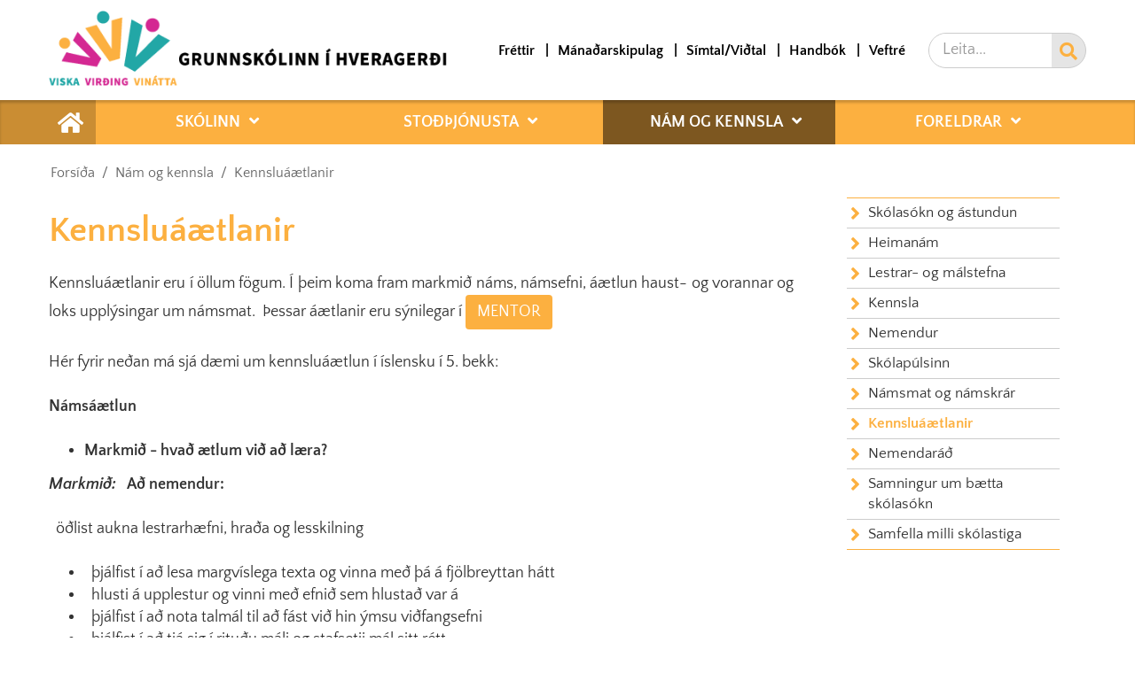

--- FILE ---
content_type: text/html; charset=UTF-8
request_url: https://grunnskoli.hveragerdi.is/is/namogkennsla/kennsluaaetlanir
body_size: 6815
content:
<!DOCTYPE html>
<!--
		Stefna ehf. - Moya Vefumsjónarkerfi
		- - - - - - - - - - - - - - - - - -
		http://www.moya.is
		Moya - útgáfa 1.16.2		- - - - - - - - - - - - - - - - - -
-->
<html xmlns="http://www.w3.org/1999/xhtml" lang="is">
<head>
	<meta http-equiv="X-UA-Compatible" content="IE=edge">
	<meta name="viewport" content="width=device-width, initial-scale=1.0">
	<meta charset="UTF-8">
	<meta name="author" content="" >
	<meta name="generator" content="Moya 1.16.2" >
	<meta property="og:title" content="Kennslu&aacute;&aelig;tlanir">
	<meta property="og:image" content="https://grunnskoli.hveragerdi.is/static/sitemap/lg/09977739b87144c6d01b65511612a68e-logo200x200new.png?v=1769110029">
	<meta property="og:url" content="https://grunnskoli.hveragerdi.is/is/namogkennsla/kennsluaaetlanir">
	<meta property="og:site_name" content="Grunnsk&oacute;linn &iacute; Hverager&eth;i">
	<meta property="og:updated_time" content="1641384341">
	<meta property="og:image:width" content="200">
	<meta property="og:image:height" content="200">
	<meta property="og:locale" content="is_IS">
	<meta property="og:type" content="article">

	<title>Kennsluáætlanir | Grunnskólinn í Hveragerði</title>
	<link href="/static/themes/2019/theme.css?v=4b8df37222" rel="stylesheet" media="all" type="text/css" />
	<link rel="apple-touch-icon" sizes="152x152" href=" /static/themes/2019/favicon/apple-touch-icon.png">
	<link rel="icon" type="image/png" sizes="32x32" href=" /static/themes/2019/favicon/favicon-32x32.png">
	<link rel="icon" type="image/png" sizes="16x16" href=" /static/themes/2019/favicon/favicon-16x16.png">
	<link rel="manifest" href=" /static/themes/2019/favicon/site.webmanifest">
	<link rel="mask-icon" href=" /static/themes/2019/favicon/safari-pinned-tab.svg" color="#5bbad5">
	<link rel="shortcut icon" href=" /static/themes/2019/favicon/favicon.ico">
	<meta name="msapplication-TileColor" content="#da532c">
	<meta name="msapplication-config" content=" /static/themes/2019/favicon/browserconfig.xml">
	<meta name="theme-color" content="#ffffff">
	<link href="/is/feed" rel="alternate" type="application/rss+xml" title="RSS - Fréttir" >
	<link href="/favicon.ico" rel="icon" type="image/x-icon" >
	<link href="/favicon.ico" rel="shortcut icon" type="image/x-icon" >
	
</head>
<body class="skoli2 page">
	<a id="siteTop" class="hide">&nbsp;</a>
		
	<div id="fb-root"></div>
	<script>(function(d, s, id) {
			var js, fjs = d.getElementsByTagName(s)[0];
			if (d.getElementById(id)) return;
			js = d.createElement(s); js.id = id;
			js.src = "//connect.facebook.net/is_IS/sdk.js#xfbml=1&version=v2.0";
			fjs.parentNode.insertBefore(js, fjs);
		}(document, 'script', 'facebook-jssdk'));
	</script>

	<div id="page">

				<div id="header">
			<div class="pw">
				<div class="logo">
					<a href="/is">
						<img alt="Grunnskólinn í Hveragerði" src="/static/themes/2019/images/logo.png?v=8a892c6fbb"/>
					</a>
				</div>
			</div>
		</div>
						<div id="mainmenu" role="navigation">
			<div class="pw">
				<div class="home">
					<a href="/is" title="Fara á forsíðu">
						<span class="sr-only">Forsíða</span>
						<i class="fas fa-home"></i>
					</a>
				</div>
				<ul class="menu mmLevel1 " id="mmm-5"><li class="ele-skolinn si level1 children first ord-1"><a href="/is/skolinn"><span>Sk&oacute;linn</span></a><ul class="menu mmLevel2 " id="mmm-12"><li class="ele-umskolann si level2 first ord-1"><a href="/is/skolinn/umskolann"><span>Um sk&oacute;lann</span></a></li><li class="ele-adkomaogumferdaroryggi si level2 ord-2"><a href="/is/skolinn/adkomaogumferdaroryggi"><span>A&eth;koma og &ouml;ryggi</span></a></li><li class="ele-saga-skolans si level2 ord-3"><a href="/is/skolinn/saga-skolans"><span>Saga sk&oacute;lans</span></a></li><li class="ele-skolanamskra-starfsaaetlun-sjalfsmat si level2 ord-4"><a href="/is/skolinn/skolanamskra-starfsaaetlun-sjalfsmat"><span>Sk&oacute;lan&aacute;mskr&aacute; - Starfs&aacute;&aelig;tlun - Sj&aacute;lfsmat</span></a></li><li class="ele-skolareglur si level2 ord-5"><a href="/static/files/Efni/Stefnur/skolareglur-2022-a4-document-3-.pdf" target="_blank"><span>Sk&oacute;lareglur</span></a></li><li class="ele-starfsmannastefna si level2 ord-6"><a href="/is/skolinn/starfsmannastefna"><span>Starfsmannastefna</span></a></li><li class="ele-tengsl-skolans-vid-naersamfelagid si level2 ord-7"><a href="/is/skolinn/tengsl-skolans-vid-naersamfelagid"><span>Tengsl sk&oacute;lans vi&eth; n&aelig;rsamf&eacute;lagi&eth;</span></a></li><li class="ele-heilsueflandi-grunnskoli si level2 ord-8"><a href="/is/skolinn/heilsueflandi-grunnskoli"><span>Heilsueflandi grunnsk&oacute;li</span></a></li><li class="ele-umhverfisstefna-graenfani si level2 ord-9"><a href="/is/skolinn/umhverfisstefna-graenfani"><span>Umhverfisstefna - Gr&aelig;nf&aacute;ni</span></a></li><li class="ele-rymingar-og-vidbragsaaetlun si level2 ord-10"><a href="/static/files/Efni/Stefnur/rymingaraaetlun-gih.pdf"><span>R&yacute;mingar- og vi&eth;brags&aacute;&aelig;tlun</span></a></li><li class="ele-jafnrettisaaetlun si level2 ord-11"><a href="/is/skolinn/jafnrettisaaetlun"><span>Jafnr&eacute;ttis&aacute;&aelig;tlun</span></a></li><li class="ele-personuverndarstefna si level2 ord-12"><a href="/static/files/Efni/Stefnur/personuverndarstefna.pdf" target="_blank"><span>Pers&oacute;nuverndarstefna</span></a></li><li class="ele-reglur-um-heimsoknir si level2 ord-13"><a href="/is/skolinn/reglur-um-heimsoknir"><span>Reglur um heims&oacute;knir</span></a></li><li class="ele-skipulag-skolaferdalaga-vettvangsferda-og-utivistar si level2 ord-14"><a href="/static/files/Efni/skipulag-skolaferdalaga-vettvangsferda-og-utivistar.pdf"><span>Skipulag sk&oacute;lafer&eth;alaga, vettvangsfer&eth;a og &uacute;tivistar</span></a></li><li class="ele-oryggis-og-heilbrigdisaaetlun si level2 last ord-15"><a href="/is/skolinn/oryggis-og-heilbrigdisaaetlun"><span>&Ouml;ryggis- og heilbrig&eth;is&aacute;&aelig;tlun</span></a></li></ul></li><li class="ele-stodthjonusta si level1 children ord-2"><a href="/is/stodthjonusta"><span>Sto&eth;&thorn;j&oacute;nusta</span></a><ul class="menu mmLevel2 " id="mmm-23"><li class="ele-farsaeld-barna si level2 first ord-1"><a href="/is/stodthjonusta/farsaeld-barna"><span>Fars&aelig;ld barna</span></a></li><li class="ele-heilsuvernd si level2 ord-2"><a href="https://docs.google.com/document/d/1PT3nLW6u-i7KKGVQfl87Gq63IaTxuxMc/edit?usp=sharing&ouid=116608635960929338821&rtpof=true&sd=true" target="_blank"><span>Heilsuvernd</span></a></li><li class="ele-gegneinelti si level2 ord-3"><a href="/static/files/Efni/Stefnur/eineltisaaetlun-gih.pdf" target="_blank"><span>Eineltis&aacute;&aelig;tlun</span></a></li><li class="ele-grunur-um-samskiptavanda si level2 ord-4"><a href="https://forms.gle/CcZubktKMVsq6CMU9" target="_blank"><span>Grunur um samskiptavanda</span></a></li><li class="ele-hvert-a-ad-leita-fyrst si level2 ord-5"><a href="/static/files/hvert-a-ad-leita-fyrst.jpg"><span>Hvert &aacute; a&eth; leita fyrst</span></a></li><li class="ele-nams-og-starfsradgjof si level2 ord-6"><a href="/is/stodthjonusta/nams-og-starfsradgjof"><span>N&aacute;ms- og starfsr&aacute;&eth;gj&ouml;f</span></a></li><li class="ele-serkennsla-og-studningur si level2 ord-7"><a href="/is/stodthjonusta/serkennsla-og-studningur"><span>S&eacute;rkennsla og stu&eth;ningur</span></a></li><li class="ele-forvarnarstefna si level2 ord-8"><a href="/is/stodthjonusta/forvarnarstefna"><span>Forvarnarstefna</span></a></li><li class="ele-mottaka-nyrra-nemenda si level2 ord-9"><a href="/is/stodthjonusta/mottaka-nyrra-nemenda"><span>M&oacute;ttaka n&yacute;rra nemenda</span></a></li><li class="ele-nemendaverndarrad si level2 ord-10"><a href="/is/stodthjonusta/nemendaverndarrad"><span>Nemendaverndarr&aacute;&eth;</span></a></li><li class="ele-afallaaaetlun-1 si level2 ord-11"><a href="/static/files/afallaaaetlun_gih.pdf"><span>&Aacute;falla&aacute;&aelig;tlun</span></a></li><li class="ele-fraedsluthjonusta-hveragerdisbaejar si level2 last ord-12"><a href="https://www.hveragerdi.is/is/thjonusta/skolar-og-born/fraedsluthjonusta"><span>Fr&aelig;&eth;slu- og velfer&eth;arsvi&eth; Hverager&eth;is</span></a></li></ul></li><li class="ele-namogkennsla si level1 selectedLevel1 children ord-3"><a href="/is/namogkennsla"><span>N&aacute;m og kennsla</span></a><ul class="menu mmLevel2 " id="mmm-22"><li class="ele-reglur-um-skolasokn-og-astundun si level2 first ord-1"><a href="/static/files/Efni/skolasoknarreglur20232024.pdf" target="_blank"><span>Sk&oacute;las&oacute;kn og &aacute;stundun</span></a></li><li class="ele-heimanamsstefna si level2 ord-2"><a href="/is/namogkennsla/heimanamsstefna"><span>Heiman&aacute;m</span></a></li><li class="ele-lestrarogmalstefna si level2 ord-3"><a href="/is/namogkennsla/lestrarogmalstefna"><span>Lestrar- og m&aacute;lstefna</span></a></li><li class="ele-kennsla si level2 ord-4"><a href="/is/namogkennsla/kennsla"><span>Kennsla</span></a></li><li class="ele-nemendur si level2 ord-5"><a href="/is/namogkennsla/nemendur"><span>Nemendur</span></a></li><li class="ele-skolapulsinn si level2 ord-6"><a href="/is/namogkennsla/skolapulsinn"><span>Sk&oacute;lap&uacute;lsinn</span></a></li><li class="ele-namsmatognamskrar si level2 ord-7"><a href="/is/namogkennsla/namsmatognamskrar"><span>N&aacute;msmat og n&aacute;mskr&aacute;r</span></a></li><li class="ele-kennsluaaetlanir si level2 selectedLevel2 active ord-8"><a href="/is/namogkennsla/kennsluaaetlanir"><span>Kennslu&aacute;&aelig;tlanir</span></a></li><li class="ele-nemendarad si level2 ord-9"><a href="/is/namogkennsla/nemendarad"><span>Nemendar&aacute;&eth;</span></a></li><li class="ele-samningur-um-baetta-skolasokn si level2 ord-10"><a href="/static/files/Efni/Stefnur/samningur-um-baetta-skolasokn.pdf" target="_blank"><span>Samningur um b&aelig;tta sk&oacute;las&oacute;kn</span></a></li><li class="ele-samfella si level2 last ord-11"><a href="/is/namogkennsla/samfella"><span>Samfella milli sk&oacute;lastiga</span></a></li></ul></li><li class="ele-foreldrar si level1 children last ord-4"><a href="/is/foreldrar"><span>Foreldrar</span></a><ul class="menu mmLevel2 " id="mmm-21"><li class="ele-upplysingastreymi si level2 first ord-1"><a href="/is/foreldrar/upplysingastreymi"><span>Uppl&yacute;singastreymi</span></a></li><li class="ele-skolaakstur si level2 ord-2"><a href="/is/foreldrar/skolaakstur"><span>Sk&oacute;laakstur</span></a></li><li class="ele-bekkjartenglar-1 si level2 ord-3"><a href="/is/foreldrar/bekkjartenglar-1"><span>Bekkjartenglar</span></a></li><li class="ele-motuneytid si level2 ord-4"><a href="/is/foreldrar/motuneytid"><span>M&ouml;tuneyti&eth;</span></a></li><li class="ele-bungubrekka si level2 ord-5"><a href="/is/foreldrar/bungubrekka"><span>Fr&iacute;stundami&eth;st&ouml;&eth;in Bungubrekka</span></a></li><li class="ele-vidbrogd-vid-ovedri si level2 ord-6"><a href="/is/foreldrar/vidbrogd-vid-ovedri"><span>Vi&eth;br&ouml;g&eth; vi&eth; &oacute;ve&eth;ri</span></a></li><li class="ele-morgunnesti-sparinesti si level2 ord-7"><a href="/static/files/Efni/Ymislegt/nesti.pdf" target="_blank"><span>Morgunnesti - Sparinesti</span></a></li><li class="ele-foreldrafelag si level2 ord-8"><a href="/is/foreldrar/foreldrafelag"><span>Foreldraf&eacute;lag</span></a></li><li class="ele-mentor-leidbeiningar si level2 ord-9"><a href="/static/files/Efni/Myndir/adstandendur-ad-byrja-i-skola_2024.pdf" target="_blank"><span>Mentor - Lei&eth;beiningar</span></a></li><li class="ele-utivistartimi si level2 ord-10"><a href="/is/foreldrar/utivistartimi"><span>&Uacute;tivistart&iacute;mi</span></a></li><li class="ele-svefntimi si level2 ord-11"><a href="/static/files/Efni/Ymislegt/svefn.jpg" target="_blank"><span>Svefnt&iacute;mi</span></a></li><li class="ele-gegn-einelti si level2 ord-12"><a href="https://gegneinelti.is/" target="_blank"><span>Gegn einelti</span></a></li><li class="ele-born-og-midlanotkun si level2 ord-13"><a href="/static/files/Efni/Ymislegt/born-og-midlanotkun.pdf" target="_blank"><span>Mi&eth;lanotkun</span></a></li><li class="ele-vefur-112 si level2 ord-14"><a href="https://www.112.is/" target="_blank"><span>Vefur 112</span></a></li><li class="ele-adalnamskra si level2 ord-15"><a href="https://adalnamskra.is/" target="_blank"><span>A&eth;aln&aacute;mskr&aacute;</span></a></li><li class="ele-rafraen-voktun si level2 last ord-16"><a href="/is/foreldrar/rafraen-voktun"><span>Rafr&aelig;n v&ouml;ktun</span></a></li></ul></li></ul>			</div>
		</div>
				<div id="qn">
			<div class="pw">
				<div class="wrap">
					<div id="quickLinks">
						<ul class="menu mmLevel1 " id="qn-5"><li class="ele-frettir-1 qn si level1 first ord-1"><a href="/is/frettir-1"><span>Fr&eacute;ttir</span></a></li><li class="ele-vidburdir qn si level1 ord-2"><a href="https://docs.google.com/document/d/1qlviQLsStpqJ0GSSCf0H5KR9eBYfj6qzN9zGwcU-9e8/edit?tab=t.0" target="_blank"><span>M&aacute;na&eth;arskipulag</span></a></li><li class="ele-hafa-samband qn si level1 ord-3"><a href="/is/hafa-samband"><span>S&iacute;mtal/Vi&eth;tal</span></a></li><li class="ele-tilkynning qn si level1 ord-4"><a href="hvg.is" target="_blank"><span>Handb&oacute;k</span></a></li><li class="ele-veftre qn si level1 last ord-5"><a href="/is/veftre"><span>Veftr&eacute;</span></a></li></ul>
					</div>
					<div id="social">
											</div>
					<div id="searchBox">
						<form id="searchForm" name="searchForm" method="get" action="/is/leit">
<div id="elm_q" class="elm_text elm"><label for="q" class="noscreen optional">Leita</label>

<span class="lmnt"><input type="text" name="q" id="q" value="" placeholder="Leita..." class="text searchQ"></span></div>
<div id="elm_submit" class="elm_submit elm">
<input type="submit" id="searchSubmit" value="Leita"></div></form>					</div>
				</div>
			</div>
		</div>
				<div id="bc">
			
<div id="breadcrumbs" class="box">
	
        <div class="boxText">
		<a href="/is" class="first">Forsíða</a><span class="sep"> / </span><a href="/is/namogkennsla">Nám og kennsla</a><span class="sep"> / </span><a href="/is/namogkennsla/kennsluaaetlanir" class="last">Kennsluáætlanir</a>
	</div>
</div>		</div>
		
		<div id="pageContainer">
						<div id="contentContainer">
				<div class="row">
					<div id="main" role="main">

						<div id="notice">
							
						</div>
													<div class="box"><div class="boxTitle"><h1>Kennsluáætlanir</h1></div><div class="boxText">

<div class="entry ">
	<div class="entryContent">
		<p style="text-align: justify;">Kennsluáætlanir eru í öllum fögum. Í þeim koma fram markmið náms, námsefni, áætlun haust- og vorannar og loks upplýsingar um námsmat.  Þessar áætlanir eru sýnilegar í <a class="btn btn-primary" href="https://www.infomentor.is/" target="_blank">MENTOR</a></p>
<p style="text-align: justify;">Hér fyrir neðan má sjá dæmi um kennsluáætlun í íslensku í 5. bekk:</p>
<p><b>Námsáætlun</b></p>
<ul>
<li><b>Markmið - hvað ætlum við að læra?</b></li>
</ul>
<p><b><i>Markmið:   </i></b><b>Að nemendur:</b></p>
<p>  öðlist aukna lestrarhæfni, hraða og lesskilning</p>
<ul>
<li>  þjálfist í að lesa margvíslega texta og vinna með þá á fjölbreyttan hátt</li>
<li>  hlusti á upplestur og vinni með efnið sem hlustað var á</li>
<li>  þjálfist í að nota talmál til að fást við hin ýmsu viðfangsefni</li>
<li>  þjálfist í að tjá sig í rituðu máli og stafsetji mál sitt rétt</li>
<li>  venjist því að nota orðabækur og önnur hjálpargögn við ritun</li>
<li>  nái tökum á þeim málfræðiatriðum sem lögð eru til grundvallar á þessu aldursstigi t.a.m: stafróf, stafrófsröð, stór/lítil stafur, nafnorð, sérnöfn/samnöfn, eintala/fleirtala, greinir, tvöfaldur samhljóði, -ng/-nk reglan, kyn, fallbeyging, lýsingarorð, andheiti/samheiti, stigbreyting og sagnorð.</li>
<li>  kynnist bókmenntum og hugtökum tengdum þeim og læri að lesa bókmenntir sér til gagns og ánægju</li>
<li>  kynni sér hefðbundin og óhefðbundin ljóð og þekki hugtökin rím og ljóðstafi</li>
<li>  vinni með ljóð á ýmsa vegu og læri nokkur ljóð utan að</li>
<li>  fá ríkuleg tækifæri til að leika sér með tungumálið á fjölbreyttan hátt t.d. með myndagátum, krossgátum, orðaleikjum og nýyrðasmíði</li>
</ul>
<p>                                                               (Aðalnámsskrá grunnskóla – Almennur hluti 2011 – Greinasvið 2013)</p>
<ul>
<li><b>Námsefni - hvaða bækur og gögn notum við í náminu?</b></li>
</ul>
<p>Vinnum með m.a. með læsisfimmuna sem er kerfi sem vinnur með sjálfstæðan lestur, félagalestur, hlustun á lestur, orðavinnu og ritun. Einnig vinnum við með Samvinnunám (Collaborative learning) og hreyfikennslu (Active based learning) sem miðar að því að samtvinna leik og hreyfingu inn í málfræðikennslu.</p>
<p>Ýmsar námsbækur og bækur af bóksafninu í sjálfstæðum lestri og félagalestri, </p>
<p>Orðspor lesbók og vinnubók, Málrækt 2, Flökkuskinna, Vanda-málið, Ljóðspor, Smellur (æfingar í heimavinnu), Trunt trunt og tröllinn (þjóðsögur lesnar m.a. í nestistíma), ýmsar lestrarbækur frá bókasafni skólans og sem eru í eigu skólans.</p>
<ul>
<li><b>Kennsluáætlun</b></li>
</ul>
<p><b>Ágúst:</b></p>
<p>Bókmenntir : Flökkuskinna, Trunt trunt og tröllin.</p>
<p>Málfræði og stafsetning: Orðspor 1, Mál til komið, Málrækt 2. </p>
<p>Lesskilningur: Vanda málið, Smellur og ýmis verkefni af skólavefnum.</p>
<p>Læsisfimma : sjálfstæður lestur, félagalestur, hlustun á lestur, orðavinna og ritun. Samvinnunám, hreyfikennsluæfingar.</p>
<p>Skrift 4 &amp; 5</p>
<p><b>September:</b></p>
<p>Bókmenntir : Flökkuskinna, Trunt trunt og tröllin.</p>
<p>Málfræði og stafsetning: Orðspor 1, Mál til komið, Málrækt 2. </p>
<p>Lesskilningur: Vanda málið, Smellur og ýmis verkefni af skólavefnum.</p>
<p>Læsisfimma : sjálfstæður lestur, félagalestur, hlustun á lestur, orðavinna og ritun. Samvinnunám, hreyfikennsluæfingar.</p>
<p>Skrift 4 &amp; 5</p>
<p>Lesfimipróf</p>
<p>Ljóðspor - Haustljóð og ljóð um haustið</p>
<p>Skrift 4 &amp; 5</p>
<p><b>Október:</b></p>
<p>Bókmenntir : Flökkuskinna, Trunt trunt og tröllin.</p>
<p>Málfræði og stafsetning: Orðspor 1, Mál til komið, Málrækt 2. </p>
<p>Lesskilningur: Vanda málið, Smellur og ýmis verkefni af skólavefnum.</p>
<p>Læsisfimma : sjálfstæður lestur, félagalestur, hlustun á lestur, orðavinna og ritun. Samvinnunám, hreyfikennsluæfingar</p>
<p>Orðarún</p>
<p>Ljóðspor - Haustljóð.</p>
<p>Skrift 4 &amp; 5</p>
<p><b>Nóvember:</b></p>
<p>Bókmenntir : Flökkuskinna, Trunt trunt og tröllin.</p>
<p>Málfræði og stafsetning: Orðspor 1, Mál til komið, Málrækt 2. </p>
<p>Lesskilningur: Vanda málið, Smellur og ýmis verkefni af skólavefnum.</p>
<p>Læsisfimma : sjálfstæður lestur, félagalestur, hlustun á lestur, orðavinna og ritun. Samvinnunám, hreyfikennsluæfingar</p>
<p>Ljóðspor - frjálst ljóð eða frumsamið</p>
<p>Skrift 4 &amp; 5</p>
<p>Verkefni í tilefni Dags íslenskrar tungu.</p>
<p><b>Desember</b></p>
<p>Bókmenntir : Flökkuskinna, Trunt trunt og tröllin.</p>
<p>Málfræði og stafsetning: Orðspor 1, Mál til komið, Málrækt 2. </p>
<p>Lesskilningur: Vanda málið, Smellur og ýmis verkefni af skólavefnum.</p>
<p>Læsisfimma : sjálfstæður lestur, félagalestur, hlustun á lestur, orðavinna og ritun. Samvinnunám, hreyfikennsluæfingar.</p>
<p>Jólahefti </p>
<p>Skrift 4 &amp; 5</p>
<p><b>Janúar </b></p>
<p>Bókmenntir : Flökkuskinna, Trunt trunt og tröllin.</p>
<p>Málfræði og stafsetning: Orðspor 1, Mál til komið, Málrækt 2. </p>
<p>Lesskilningur: Vanda málið, Smellur og ýmis verkefni af skólavefnum.</p>
<p>Læsisfimma : sjálfstæður lestur, félagalestur, hlustun á lestur, orðavinna og ritun. Samvinnunám, hreyfikennsluæfingar.</p>
<p>Skrift 4 &amp; 5</p>
<p><b>Febrúar</b></p>
<p>Bókmenntir : Flökkuskinna, Trunt trunt og tröllin.</p>
<p>Málfræði og stafsetning: Orðspor 1, Mál til komið, Málrækt 2. </p>
<p>Lesskilningur: Vanda málið, Smellur og ýmis verkefni af skólavefnum.</p>
<p>Læsisfimma : sjálfstæður lestur, félagalestur, hlustun á lestur, orðavinna og ritun. Samvinnunám, hreyfikennsluæfingar.</p>
<p>Æfingar í framsögn.</p>
<p>Skrift 4 &amp; 5</p>
<p><b>Mars</b></p>
<p>Bókmenntir : Flökkuskinna, Trunt trunt og tröllin.</p>
<p>Málfræði og stafsetning: Orðspor 1, Mál til komið, Málrækt 2. </p>
<p>Lesskilningur: Vanda málið, Smellur og ýmis verkefni af skólavefnum.</p>
<p>Læsisfimma : sjálfstæður lestur, félagalestur, hlustun á lestur, orðavinna og ritun. Samvinnunám, hreyfikennsluæfingar.</p>
<p>Æfingar í framsögn.</p>
<p>Skrift 4 &amp; 5</p>
<p><b>Apríl</b></p>
<p>Bókmenntir : Flökkuskinna, Trunt trunt og tröllin.</p>
<p>Málfræði og stafsetning: Orðspor 1, Mál til komið, Málrækt 2. </p>
<p>Lesskilningur: Vanda málið, Smellur og ýmis verkefni af skólavefnum.</p>
<p>Læsisfimma : sjálfstæður lestur, félagalestur, hlustun á lestur, orðavinna og ritun. Samvinnunám, hreyfikennsluæfingar.</p>
<p>Skrift 4 &amp; 5</p>
<p><b>Maí</b></p>
<p>Bókmenntir : Flökkuskinna, Trunt trunt og tröllin.</p>
<p>Málfræði og stafsetning: Orðspor 1, Mál til komið, Málrækt 2. </p>
<p>Lesskilningur: Vanda málið, Smellur og ýmis verkefni af skólavefnum.</p>
<p>Læsisfimma : sjálfstæður lestur, félagalestur, hlustun á lestur, orðavinna og ritun. Samvinnunám, hreyfikennsluæfingar.</p>
<p>Skrift 4 &amp; 5</p>
<ul>
<li><b>Námsmat - hvað og hvernig er nám og vinna metin?</b></li>
</ul>
<p>September: Orðarún - lesskilningspróf, Lesfimi og Aston Index (stafsetning)</p>
<p>Desember: Ljóðaverkefni - metin eru skrift, frágangur og sköpun</p>
<p>Janúar: Lesfimi og Aston Index (stafsetning)</p>
<p>Maí: lesfimipróf og málfræðikönnun</p>	</div>
</div>
</div>
</div>
						
					</div>

					<div id="sidebar" role="complementary">
						<div id="box_sitemap_1" class="box box_sitemap box_ord_0 first"><div class="boxText"><ul class="menu mmLevel2 " id="-22"><li class="ele-reglur-um-skolasokn-og-astundun si level2 first ord-1"><a href="/static/files/Efni/skolasoknarreglur20232024.pdf" target="_blank"><span>Sk&oacute;las&oacute;kn og &aacute;stundun</span></a></li><li class="ele-heimanamsstefna si level2 ord-2"><a href="/is/namogkennsla/heimanamsstefna"><span>Heiman&aacute;m</span></a></li><li class="ele-lestrarogmalstefna si level2 ord-3"><a href="/is/namogkennsla/lestrarogmalstefna"><span>Lestrar- og m&aacute;lstefna</span></a></li><li class="ele-kennsla si level2 ord-4"><a href="/is/namogkennsla/kennsla"><span>Kennsla</span></a></li><li class="ele-nemendur si level2 ord-5"><a href="/is/namogkennsla/nemendur"><span>Nemendur</span></a></li><li class="ele-skolapulsinn si level2 ord-6"><a href="/is/namogkennsla/skolapulsinn"><span>Sk&oacute;lap&uacute;lsinn</span></a></li><li class="ele-namsmatognamskrar si level2 ord-7"><a href="/is/namogkennsla/namsmatognamskrar"><span>N&aacute;msmat og n&aacute;mskr&aacute;r</span></a></li><li class="ele-kennsluaaetlanir si level2 selectedLevel2 active ord-8"><a href="/is/namogkennsla/kennsluaaetlanir"><span>Kennslu&aacute;&aelig;tlanir</span></a></li><li class="ele-nemendarad si level2 ord-9"><a href="/is/namogkennsla/nemendarad"><span>Nemendar&aacute;&eth;</span></a></li><li class="ele-samningur-um-baetta-skolasokn si level2 ord-10"><a href="/static/files/Efni/Stefnur/samningur-um-baetta-skolasokn.pdf" target="_blank"><span>Samningur um b&aelig;tta sk&oacute;las&oacute;kn</span></a></li><li class="ele-samfella si level2 last ord-11"><a href="/is/namogkennsla/samfella"><span>Samfella milli sk&oacute;lastiga</span></a></li></ul></div>
</div>
					</div>
				</div>
			</div>

			
		</div>
		<div id="mainmenuToggle">
			<span class="first"></span>
			<span class="middle"></span>
			<span class="last"></span>
		</div>
	</div>
	<div id="footer">
				<div id="footer1" class="count2">
			<div class="pw">
				<div class="row">
					<div id="box_pagecontent_2" class="box box_pagecontent box_ord_1 first"><div class="boxTitle"><h3>Grunnskólinn í Hveragerði</h3></div><div class="boxText"><table class="md" border="0">
<tbody>
<tr>
<td>
<p>Skólamörk 6  |  810 Hveragerði</p>
<p>Sími: 483-0800</p>
<p>Netfang: grunnskoli@hveragerdi.is</p>
</td>
<td>
<p>Skrifstofa skólans er opin frá kl. 07:30 - 14:00 alla virka daga. Allar helstu upplýsingar má finna á heimasíðu skólans. Sé erindið brýnt er hægt að óska eftir símtali <a title="Beiðni um símtal" href="/is/hafa-samband">hér</a></p>
</td>
</tr>
</tbody>
</table></div>
</div>
<div id="box_pagecontent_3" class="box box_pagecontent box_ord_2 last"><div class="boxText"><table class="md" border="0">
<tbody>
<tr>
<td><a href="https://www.facebook.com/Grunnsk%C3%B3linn-%C3%AD-Hverager%C3%B0i-607357112618658/" target="_blank">Hér getur þú fylgst með okkur á facebook</a></td>
</tr>
<tr>
<td><a href="https://www.instagram.com/grunnskolinnihveragerdi/" target="_blank">Hér getur þú fylgst með okkur á Instagram</a></td>
</tr>
</tbody>
</table></div>
</div>
				</div>
			</div>
		</div>
							<div id="footer2" class="count1">
				<div class="pw">
					<div class="row">
						<div id="box_pagecontent_4" class="box box_pagecontent box_ord_1 first"><div class="boxText"><p style="text-align: center;"><a href="https://www.infomentor.is/" target="_blank"><strong><img alt="" src="/static/files/Efni/mentor.jpg" /></strong></a></p></div>
</div>
					</div>
				</div>
			</div>
			</div>
	<script src="//ajax.googleapis.com/ajax/libs/jquery/1.11.1/jquery.min.js"></script>
	<script src="//ajax.googleapis.com/ajax/libs/jqueryui/1.11.2/jquery-ui.min.js"></script>
		<script type="text/javascript" src="/_moya/javascripts/dist/bundle.min.js?v=1769110029"></script>	<script src="/static/themes/2019/js/moya.min.js?v=6764603d99"></script>
	<script src="/static/themes/2019/js/site.min.js?v=094a86c3ab"></script>
	
<script type="text/javascript">
<!--//--><![CDATA[//><!--
moya.division = 'is';
moya.lang = 'is';
moya.fancybox.init();
$(function() { $("a.fancybox").fancybox({ helpers:{ title:{ type:"inside" },media:true },openEffect:"elastic",closeEffect:"elastic" }); });
$(function() { $("a.slideshow").fancybox({ helpers:{ title:{ type:"inside" },buttons:true,media:true },openEffect:"elastic",closeEffect:"elastic",playSpeed:4000,prevEffect:"none",nextEffect:"none",closeBtn:false }); });
$(function() { $("img.responsive").responsiveImg(); });

//--><!]]>
</script>
</body>
</html>


--- FILE ---
content_type: text/css
request_url: https://grunnskoli.hveragerdi.is/static/themes/2019/theme.css?v=4b8df37222
body_size: 59110
content:
@charset "UTF-8";
/*! jQuery UI - v1.10.4 - 2014-06-16
* http://jqueryui.com
* Includes: jquery.ui.core.css, jquery.ui.resizable.css, jquery.ui.selectable.css, jquery.ui.accordion.css, jquery.ui.autocomplete.css, jquery.ui.button.css, jquery.ui.datepicker.css, jquery.ui.dialog.css, jquery.ui.menu.css, jquery.ui.progressbar.css, jquery.ui.slider.css, jquery.ui.spinner.css, jquery.ui.tabs.css, jquery.ui.tooltip.css, jquery.ui.theme.css
* To view and modify this theme, visit http://jqueryui.com/themeroller/?ffDefault=Verdana%2CArial%2Csans-serif&fwDefault=normal&fsDefault=12px&cornerRadius=2px&bgColorHeader=%23e2e2e2&bgTextureHeader=highlight_hard&bgImgOpacityHeader=75&borderColorHeader=%23ccc&fcHeader=%23222222&iconColorHeader=%23222222&bgColorContent=%23ffffff&bgTextureContent=flat&bgImgOpacityContent=75&borderColorContent=%23ccc&fcContent=%23222222&iconColorContent=%23222222&bgColorDefault=%23f2f2f2&bgTextureDefault=highlight_hard&bgImgOpacityDefault=100&borderColorDefault=%23e2e2e2&fcDefault=%23555555&iconColorDefault=%23888888&bgColorHover=%23e2e2e2&bgTextureHover=highlight_hard&bgImgOpacityHover=75&borderColorHover=%23ccc&fcHover=%23212121&iconColorHover=%23454545&bgColorActive=%23ffffff&bgTextureActive=highlight_hard&bgImgOpacityActive=65&borderColorActive=%23ccc&fcActive=%23212121&iconColorActive=%23454545&bgColorHighlight=%23fbf9ee&bgTextureHighlight=glass&bgImgOpacityHighlight=55&borderColorHighlight=%23fcefa1&fcHighlight=%23363636&iconColorHighlight=%232e83ff&bgColorError=%23fef1ec&bgTextureError=glass&bgImgOpacityError=95&borderColorError=%23cd0a0a&fcError=%23cd0a0a&iconColorError=%23cd0a0a&bgColorOverlay=%23aaaaaa&bgTextureOverlay=flat&bgImgOpacityOverlay=0&opacityOverlay=30&bgColorShadow=%23aaaaaa&bgTextureShadow=flat&bgImgOpacityShadow=0&opacityShadow=30&thicknessShadow=8px&offsetTopShadow=-8px&offsetLeftShadow=-8px&cornerRadiusShadow=8px
* Copyright 2014 jQuery Foundation and other contributors; Licensed MIT */
.ui-helper-hidden {
  display: none;
}
.ui-helper-hidden-accessible {
  border: 0;
  clip: rect(0 0 0 0);
  height: 1px;
  margin: -1px;
  overflow: hidden;
  padding: 0;
  position: absolute;
  width: 1px;
}
.ui-helper-reset {
  margin: 0;
  padding: 0;
  border: 0;
  outline: 0;
  line-height: 1.3;
  text-decoration: none;
  font-size: 100%;
  list-style: none;
}
.ui-helper-clearfix:before,
.ui-helper-clearfix:after {
  content: "";
  display: table;
  border-collapse: collapse;
}
.ui-helper-clearfix:after {
  clear: both;
}
.ui-helper-clearfix {
  min-height: 0;
}
.ui-helper-zfix {
  width: 100%;
  height: 100%;
  top: 0;
  left: 0;
  position: absolute;
  opacity: 0;
  filter: alpha(opacity=0);
}
.ui-front {
  z-index: 100;
}
.ui-state-disabled {
  cursor: default !important;
}
.ui-icon {
  display: block;
  text-indent: -99999px;
  overflow: hidden;
  background-repeat: no-repeat;
}
.ui-widget-overlay {
  position: fixed;
  top: 0;
  left: 0;
  width: 100%;
  height: 100%;
}
.ui-resizable {
  position: relative;
}
.ui-resizable-handle {
  position: absolute;
  font-size: 0.1px;
  display: block;
}
.ui-resizable-disabled .ui-resizable-handle,
.ui-resizable-autohide .ui-resizable-handle {
  display: none;
}
.ui-resizable-n {
  cursor: n-resize;
  height: 7px;
  width: 100%;
  top: -5px;
  left: 0;
}
.ui-resizable-s {
  cursor: s-resize;
  height: 7px;
  width: 100%;
  bottom: -5px;
  left: 0;
}
.ui-resizable-e {
  cursor: e-resize;
  width: 7px;
  right: -5px;
  top: 0;
  height: 100%;
}
.ui-resizable-w {
  cursor: w-resize;
  width: 7px;
  left: -5px;
  top: 0;
  height: 100%;
}
.ui-resizable-se {
  cursor: se-resize;
  width: 12px;
  height: 12px;
  right: 1px;
  bottom: 1px;
}
.ui-resizable-sw {
  cursor: sw-resize;
  width: 9px;
  height: 9px;
  left: -5px;
  bottom: -5px;
}
.ui-resizable-nw {
  cursor: nw-resize;
  width: 9px;
  height: 9px;
  left: -5px;
  top: -5px;
}
.ui-resizable-ne {
  cursor: ne-resize;
  width: 9px;
  height: 9px;
  right: -5px;
  top: -5px;
}
.ui-selectable-helper {
  position: absolute;
  z-index: 100;
  border: 1px dotted black;
}
.ui-accordion .ui-accordion-header {
  display: block;
  cursor: pointer;
  position: relative;
  margin-top: 2px;
  padding: 0.5em 0.5em 0.5em 0.7em;
  min-height: 0;
}
.ui-accordion .ui-accordion-icons {
  padding-left: 2.2em;
}
.ui-accordion .ui-accordion-noicons {
  padding-left: 0.7em;
}
.ui-accordion .ui-accordion-icons .ui-accordion-icons {
  padding-left: 2.2em;
}
.ui-accordion .ui-accordion-header .ui-accordion-header-icon {
  position: absolute;
  left: 0.5em;
  top: 50%;
  margin-top: -8px;
}
.ui-accordion .ui-accordion-content {
  padding: 1em 2.2em;
  border-top: 0;
  overflow: auto;
}
.ui-autocomplete {
  position: absolute;
  top: 0;
  left: 0;
  cursor: default;
}
.ui-button {
  display: inline-block;
  position: relative;
  padding: 0;
  line-height: normal;
  margin-right: 0.1em;
  cursor: pointer;
  vertical-align: middle;
  text-align: center;
  overflow: visible;
}
.ui-button,
.ui-button:link,
.ui-button:visited,
.ui-button:hover,
.ui-button:active {
  text-decoration: none;
}
.ui-button-icon-only {
  width: 2.2em;
}
button.ui-button-icon-only {
  width: 2.4em;
}
.ui-button-icons-only {
  width: 3.4em;
}
button.ui-button-icons-only {
  width: 3.7em;
}
.ui-button .ui-button-text {
  display: block;
  line-height: normal;
}
.ui-button-text-only .ui-button-text {
  padding: 0.4em 1em;
}
.ui-button-icon-only .ui-button-text,
.ui-button-icons-only .ui-button-text {
  padding: 0.4em;
  text-indent: -9999999px;
}
.ui-button-text-icon-primary .ui-button-text,
.ui-button-text-icons .ui-button-text {
  padding: 0.4em 1em 0.4em 2.1em;
}
.ui-button-text-icon-secondary .ui-button-text,
.ui-button-text-icons .ui-button-text {
  padding: 0.4em 2.1em 0.4em 1em;
}
.ui-button-text-icons .ui-button-text {
  padding-left: 2.1em;
  padding-right: 2.1em;
}
input.ui-button {
  padding: 0.4em 1em;
}
.ui-button-icon-only .ui-icon,
.ui-button-text-icon-primary .ui-icon,
.ui-button-text-icon-secondary .ui-icon,
.ui-button-text-icons .ui-icon,
.ui-button-icons-only .ui-icon {
  position: absolute;
  top: 50%;
  margin-top: -8px;
}
.ui-button-icon-only .ui-icon {
  left: 50%;
  margin-left: -8px;
}
.ui-button-text-icon-primary .ui-button-icon-primary,
.ui-button-text-icons .ui-button-icon-primary,
.ui-button-icons-only .ui-button-icon-primary {
  left: 0.5em;
}
.ui-button-text-icon-secondary .ui-button-icon-secondary,
.ui-button-text-icons .ui-button-icon-secondary,
.ui-button-icons-only .ui-button-icon-secondary {
  right: 0.5em;
}
.ui-buttonset {
  margin-right: 7px;
}
.ui-buttonset .ui-button {
  margin-left: 0;
  margin-right: -0.3em;
}
input.ui-button::-moz-focus-inner,
button.ui-button::-moz-focus-inner {
  border: 0;
  padding: 0;
}
.ui-datepicker {
  width: 17em;
  padding: 0.2em 0.2em 0;
  display: none;
}
.ui-datepicker .ui-datepicker-header {
  position: relative;
  padding: 0.2em 0;
}
.ui-datepicker .ui-datepicker-prev,
.ui-datepicker .ui-datepicker-next {
  position: absolute;
  top: 2px;
  width: 1.8em;
  height: 1.8em;
}
.ui-datepicker .ui-datepicker-prev-hover,
.ui-datepicker .ui-datepicker-next-hover {
  top: 1px;
}
.ui-datepicker .ui-datepicker-prev {
  left: 2px;
}
.ui-datepicker .ui-datepicker-next {
  right: 2px;
}
.ui-datepicker .ui-datepicker-prev-hover {
  left: 1px;
}
.ui-datepicker .ui-datepicker-next-hover {
  right: 1px;
}
.ui-datepicker .ui-datepicker-prev span,
.ui-datepicker .ui-datepicker-next span {
  display: block;
  position: absolute;
  left: 50%;
  margin-left: -8px;
  top: 50%;
  margin-top: -8px;
}
.ui-datepicker .ui-datepicker-title {
  margin: 0 2.3em;
  line-height: 1.8em;
  text-align: center;
}
.ui-datepicker .ui-datepicker-title select {
  font-size: 1em;
  margin: 1px 0;
}
.ui-datepicker select.ui-datepicker-month,
.ui-datepicker select.ui-datepicker-year {
  width: 49%;
}
.ui-datepicker table {
  width: 100%;
  font-size: 0.9em;
  border-collapse: collapse;
  margin: 0 0 0.4em;
}
.ui-datepicker th {
  padding: 0.7em 0.3em;
  text-align: center;
  font-weight: bold;
  border: 0;
}
.ui-datepicker td {
  border: 0;
  padding: 1px;
}
.ui-datepicker td span,
.ui-datepicker td a {
  display: block;
  padding: 0.2em;
  text-align: right;
  text-decoration: none;
}
.ui-datepicker .ui-datepicker-buttonpane {
  background-image: none;
  margin: 0.7em 0 0 0;
  padding: 0 0.2em;
  border-left: 0;
  border-right: 0;
  border-bottom: 0;
}
.ui-datepicker .ui-datepicker-buttonpane button {
  float: right;
  margin: 0.5em 0.2em 0.4em;
  cursor: pointer;
  padding: 0.2em 0.6em 0.3em 0.6em;
  width: auto;
  overflow: visible;
}
.ui-datepicker .ui-datepicker-buttonpane button.ui-datepicker-current {
  float: left;
}
.ui-datepicker.ui-datepicker-multi {
  width: auto;
}
.ui-datepicker-multi .ui-datepicker-group {
  float: left;
}
.ui-datepicker-multi .ui-datepicker-group table {
  width: 95%;
  margin: 0 auto 0.4em;
}
.ui-datepicker-multi-2 .ui-datepicker-group {
  width: 50%;
}
.ui-datepicker-multi-3 .ui-datepicker-group {
  width: 33.3%;
}
.ui-datepicker-multi-4 .ui-datepicker-group {
  width: 25%;
}
.ui-datepicker-multi .ui-datepicker-group-last .ui-datepicker-header,
.ui-datepicker-multi .ui-datepicker-group-middle .ui-datepicker-header {
  border-left-width: 0;
}
.ui-datepicker-multi .ui-datepicker-buttonpane {
  clear: left;
}
.ui-datepicker-row-break {
  clear: both;
  width: 100%;
  font-size: 0;
}
.ui-datepicker-rtl {
  direction: rtl;
}
.ui-datepicker-rtl .ui-datepicker-prev {
  right: 2px;
  left: auto;
}
.ui-datepicker-rtl .ui-datepicker-next {
  left: 2px;
  right: auto;
}
.ui-datepicker-rtl .ui-datepicker-prev:hover {
  right: 1px;
  left: auto;
}
.ui-datepicker-rtl .ui-datepicker-next:hover {
  left: 1px;
  right: auto;
}
.ui-datepicker-rtl .ui-datepicker-buttonpane {
  clear: right;
}
.ui-datepicker-rtl .ui-datepicker-buttonpane button {
  float: left;
}
.ui-datepicker-rtl .ui-datepicker-buttonpane button.ui-datepicker-current,
.ui-datepicker-rtl .ui-datepicker-group {
  float: right;
}
.ui-datepicker-rtl .ui-datepicker-group-last .ui-datepicker-header,
.ui-datepicker-rtl .ui-datepicker-group-middle .ui-datepicker-header {
  border-right-width: 0;
  border-left-width: 1px;
}
.ui-dialog {
  overflow: hidden;
  position: absolute;
  top: 0;
  left: 0;
  padding: 0.2em;
  outline: 0;
}
.ui-dialog .ui-dialog-titlebar {
  padding: 0.4em 1em;
  position: relative;
}
.ui-dialog .ui-dialog-title {
  float: left;
  margin: 0.1em 0;
  white-space: nowrap;
  width: 90%;
  overflow: hidden;
  text-overflow: ellipsis;
}
.ui-dialog .ui-dialog-titlebar-close {
  position: absolute;
  right: 0.3em;
  top: 50%;
  width: 20px;
  margin: -10px 0 0 0;
  padding: 1px;
  height: 20px;
}
.ui-dialog .ui-dialog-content {
  position: relative;
  border: 0;
  padding: 0.5em 1em;
  background: none;
  overflow: auto;
}
.ui-dialog .ui-dialog-buttonpane {
  text-align: left;
  border-width: 1px 0 0 0;
  background-image: none;
  margin-top: 0.5em;
  padding: 0.3em 1em 0.5em 0.4em;
}
.ui-dialog .ui-dialog-buttonpane .ui-dialog-buttonset {
  float: right;
}
.ui-dialog .ui-dialog-buttonpane button {
  margin: 0.5em 0.4em 0.5em 0;
  cursor: pointer;
}
.ui-dialog .ui-resizable-se {
  width: 12px;
  height: 12px;
  right: -5px;
  bottom: -5px;
  background-position: 16px 16px;
}
.ui-draggable .ui-dialog-titlebar {
  cursor: move;
}
.ui-menu {
  list-style: none;
  padding: 2px;
  margin: 0;
  display: block;
  outline: none;
}
.ui-menu .ui-menu {
  margin-top: -3px;
  position: absolute;
}
.ui-menu .ui-menu-item {
  margin: 0;
  padding: 0;
  width: 100%;
  list-style-image: url([data-uri]);
}
.ui-menu .ui-menu-divider {
  margin: 5px -2px 5px -2px;
  height: 0;
  font-size: 0;
  line-height: 0;
  border-width: 1px 0 0 0;
}
.ui-menu .ui-menu-item a {
  text-decoration: none;
  display: block;
  padding: 2px 0.4em;
  line-height: 1.5;
  min-height: 0;
  font-weight: normal;
}
.ui-menu .ui-menu-item a.ui-state-focus,
.ui-menu .ui-menu-item a.ui-state-active {
  font-weight: normal;
  margin: -1px;
}
.ui-menu .ui-state-disabled {
  font-weight: normal;
  margin: 0.4em 0 0.2em;
  line-height: 1.5;
}
.ui-menu .ui-state-disabled a {
  cursor: default;
}
.ui-menu-icons {
  position: relative;
}
.ui-menu-icons .ui-menu-item a {
  position: relative;
  padding-left: 2em;
}
.ui-menu .ui-icon {
  position: absolute;
  top: 0.2em;
  left: 0.2em;
}
.ui-menu .ui-menu-icon {
  position: static;
  float: right;
}
.ui-progressbar {
  height: 2em;
  text-align: left;
  overflow: hidden;
}
.ui-progressbar .ui-progressbar-value {
  margin: -1px;
  height: 100%;
}
.ui-progressbar .ui-progressbar-overlay {
  background: url("images/animated-overlay.gif");
  height: 100%;
  filter: alpha(opacity=25);
  opacity: 0.25;
}
.ui-progressbar-indeterminate .ui-progressbar-value {
  background-image: none;
}
.ui-slider {
  position: relative;
  text-align: left;
}
.ui-slider .ui-slider-handle {
  position: absolute;
  z-index: 2;
  width: 1.2em;
  height: 1.2em;
  cursor: default;
}
.ui-slider .ui-slider-range {
  position: absolute;
  z-index: 1;
  font-size: 0.7em;
  display: block;
  border: 0;
  background-position: 0 0;
}
.ui-slider.ui-state-disabled .ui-slider-handle,
.ui-slider.ui-state-disabled .ui-slider-range {
  filter: inherit;
}
.ui-slider-horizontal {
  height: 0.8em;
}
.ui-slider-horizontal .ui-slider-handle {
  top: -0.3em;
  margin-left: -0.6em;
}
.ui-slider-horizontal .ui-slider-range {
  top: 0;
  height: 100%;
}
.ui-slider-horizontal .ui-slider-range-min {
  left: 0;
}
.ui-slider-horizontal .ui-slider-range-max {
  right: 0;
}
.ui-slider-vertical {
  width: 0.8em;
  height: 100px;
}
.ui-slider-vertical .ui-slider-handle {
  left: -0.3em;
  margin-left: 0;
  margin-bottom: -0.6em;
}
.ui-slider-vertical .ui-slider-range {
  left: 0;
  width: 100%;
}
.ui-slider-vertical .ui-slider-range-min {
  bottom: 0;
}
.ui-slider-vertical .ui-slider-range-max {
  top: 0;
}
.ui-spinner {
  position: relative;
  display: inline-block;
  overflow: hidden;
  padding: 0;
  vertical-align: middle;
}
.ui-spinner-input {
  border: none;
  background: none;
  color: inherit;
  padding: 0;
  margin: 0.2em 0;
  vertical-align: middle;
  margin-left: 0.4em;
  margin-right: 22px;
}
.ui-spinner-button {
  width: 16px;
  height: 50%;
  font-size: 0.5em;
  padding: 0;
  margin: 0;
  text-align: center;
  position: absolute;
  cursor: default;
  display: block;
  overflow: hidden;
  right: 0;
}
.ui-spinner a.ui-spinner-button {
  border-top: none;
  border-bottom: none;
  border-right: none;
}
.ui-spinner .ui-icon {
  position: absolute;
  margin-top: -8px;
  top: 50%;
  left: 0;
}
.ui-spinner-up {
  top: 0;
}
.ui-spinner-down {
  bottom: 0;
}
.ui-spinner .ui-icon-triangle-1-s {
  background-position: -65px -16px;
}
.ui-tabs {
  position: relative;
  padding: 0.2em;
}
.ui-tabs .ui-tabs-nav {
  margin: 0;
  padding: 0.2em 0.2em 0;
}
.ui-tabs .ui-tabs-nav li {
  list-style: none;
  float: left;
  position: relative;
  top: 0;
  margin: 1px 0.2em 0 0;
  border-bottom-width: 0;
  padding: 0;
  white-space: nowrap;
}
.ui-tabs .ui-tabs-nav .ui-tabs-anchor {
  float: left;
  padding: 0.5em 1em;
  text-decoration: none;
}
.ui-tabs .ui-tabs-nav li.ui-tabs-active {
  margin-bottom: -1px;
  padding-bottom: 1px;
}
.ui-tabs .ui-tabs-nav li.ui-tabs-active .ui-tabs-anchor,
.ui-tabs .ui-tabs-nav li.ui-state-disabled .ui-tabs-anchor,
.ui-tabs .ui-tabs-nav li.ui-tabs-loading .ui-tabs-anchor {
  cursor: text;
}
.ui-tabs-collapsible .ui-tabs-nav li.ui-tabs-active .ui-tabs-anchor {
  cursor: pointer;
}
.ui-tabs .ui-tabs-panel {
  display: block;
  border-width: 0;
  padding: 1em 1.4em;
  background: none;
}
.ui-tooltip {
  padding: 8px;
  position: absolute;
  z-index: 9999;
  max-width: 300px;
  -webkit-box-shadow: 0 0 5px #aaa;
  box-shadow: 0 0 5px #aaa;
}
body .ui-tooltip {
  border-width: 2px;
}
.ui-widget {
  font-family: Verdana, Arial, sans-serif;
  font-size: 12px;
}
.ui-widget .ui-widget {
  font-size: 1em;
}
.ui-widget input,
.ui-widget select,
.ui-widget textarea,
.ui-widget button {
  font-family: Verdana, Arial, sans-serif;
  font-size: 1em;
}
.ui-widget-content {
  border: 1px solid #ccc;
  background: #fff url("images/ui-bg_flat_75_ffffff_40x100.png") 50% 50% repeat-x;
  color: #222;
}
.ui-widget-content a {
  color: #222;
}
.ui-widget-header {
  border: 1px solid #ccc;
  background: #e2e2e2 url("images/ui-bg_highlight-hard_75_e2e2e2_1x100.png") 50% 50% repeat-x;
  color: #222;
  font-weight: bold;
}
.ui-widget-header a {
  color: #222;
}
.ui-state-default,
.ui-widget-content .ui-state-default,
.ui-widget-header .ui-state-default {
  border: 1px solid #e2e2e2;
  background: #f2f2f2 url("images/ui-bg_highlight-hard_100_f2f2f2_1x100.png") 50% 50% repeat-x;
  font-weight: normal;
  color: #555;
}
.ui-state-default a,
.ui-state-default a:link,
.ui-state-default a:visited {
  color: #555;
  text-decoration: none;
}
.ui-state-hover,
.ui-widget-content .ui-state-hover,
.ui-widget-header .ui-state-hover,
.ui-state-focus,
.ui-widget-content .ui-state-focus,
.ui-widget-header .ui-state-focus {
  border: 1px solid #ccc;
  background: #e2e2e2 url("images/ui-bg_highlight-hard_75_e2e2e2_1x100.png") 50% 50% repeat-x;
  font-weight: normal;
  color: #212121;
}
.ui-state-hover a,
.ui-state-hover a:hover,
.ui-state-hover a:link,
.ui-state-hover a:visited,
.ui-state-focus a,
.ui-state-focus a:hover,
.ui-state-focus a:link,
.ui-state-focus a:visited {
  color: #212121;
  text-decoration: none;
}
.ui-state-active,
.ui-widget-content .ui-state-active,
.ui-widget-header .ui-state-active {
  border: 1px solid #ccc;
  background: #fff url("images/ui-bg_highlight-hard_65_ffffff_1x100.png") 50% 50% repeat-x;
  font-weight: normal;
  color: #212121;
}
.ui-state-active a,
.ui-state-active a:link,
.ui-state-active a:visited {
  color: #212121;
  text-decoration: none;
}
.ui-state-highlight,
.ui-widget-content .ui-state-highlight,
.ui-widget-header .ui-state-highlight {
  border: 1px solid #fcefa1;
  background: #fbf9ee url("images/ui-bg_glass_55_fbf9ee_1x400.png") 50% 50% repeat-x;
  color: #363636;
}
.ui-state-highlight a,
.ui-widget-content .ui-state-highlight a,
.ui-widget-header .ui-state-highlight a {
  color: #363636;
}
.ui-state-error,
.ui-widget-content .ui-state-error,
.ui-widget-header .ui-state-error {
  border: 1px solid #cd0a0a;
  background: #fef1ec url("images/ui-bg_glass_95_fef1ec_1x400.png") 50% 50% repeat-x;
  color: #cd0a0a;
}
.ui-state-error a,
.ui-widget-content .ui-state-error a,
.ui-widget-header .ui-state-error a {
  color: #cd0a0a;
}
.ui-state-error-text,
.ui-widget-content .ui-state-error-text,
.ui-widget-header .ui-state-error-text {
  color: #cd0a0a;
}
.ui-priority-primary,
.ui-widget-content .ui-priority-primary,
.ui-widget-header .ui-priority-primary {
  font-weight: bold;
}
.ui-priority-secondary,
.ui-widget-content .ui-priority-secondary,
.ui-widget-header .ui-priority-secondary {
  opacity: 0.7;
  filter: alpha(opacity=70);
  font-weight: normal;
}
.ui-state-disabled,
.ui-widget-content .ui-state-disabled,
.ui-widget-header .ui-state-disabled {
  opacity: 0.35;
  filter: alpha(opacity=35);
  background-image: none;
}
.ui-state-disabled .ui-icon {
  filter: alpha(opacity=35);
}
.ui-icon {
  width: 16px;
  height: 16px;
}
.ui-icon,
.ui-widget-content .ui-icon {
  background-image: url("images/ui-icons_222222_256x240.png");
}
.ui-widget-header .ui-icon {
  background-image: url("images/ui-icons_222222_256x240.png");
}
.ui-state-default .ui-icon {
  background-image: url("images/ui-icons_888888_256x240.png");
}
.ui-state-hover .ui-icon,
.ui-state-focus .ui-icon {
  background-image: url("images/ui-icons_454545_256x240.png");
}
.ui-state-active .ui-icon {
  background-image: url("images/ui-icons_454545_256x240.png");
}
.ui-state-highlight .ui-icon {
  background-image: url("images/ui-icons_2e83ff_256x240.png");
}
.ui-state-error .ui-icon,
.ui-state-error-text .ui-icon {
  background-image: url("images/ui-icons_cd0a0a_256x240.png");
}
.ui-icon-blank {
  background-position: 16px 16px;
}
.ui-icon-carat-1-n {
  background-position: 0 0;
}
.ui-icon-carat-1-ne {
  background-position: -16px 0;
}
.ui-icon-carat-1-e {
  background-position: -32px 0;
}
.ui-icon-carat-1-se {
  background-position: -48px 0;
}
.ui-icon-carat-1-s {
  background-position: -64px 0;
}
.ui-icon-carat-1-sw {
  background-position: -80px 0;
}
.ui-icon-carat-1-w {
  background-position: -96px 0;
}
.ui-icon-carat-1-nw {
  background-position: -112px 0;
}
.ui-icon-carat-2-n-s {
  background-position: -128px 0;
}
.ui-icon-carat-2-e-w {
  background-position: -144px 0;
}
.ui-icon-triangle-1-n {
  background-position: 0 -16px;
}
.ui-icon-triangle-1-ne {
  background-position: -16px -16px;
}
.ui-icon-triangle-1-e {
  background-position: -32px -16px;
}
.ui-icon-triangle-1-se {
  background-position: -48px -16px;
}
.ui-icon-triangle-1-s {
  background-position: -64px -16px;
}
.ui-icon-triangle-1-sw {
  background-position: -80px -16px;
}
.ui-icon-triangle-1-w {
  background-position: -96px -16px;
}
.ui-icon-triangle-1-nw {
  background-position: -112px -16px;
}
.ui-icon-triangle-2-n-s {
  background-position: -128px -16px;
}
.ui-icon-triangle-2-e-w {
  background-position: -144px -16px;
}
.ui-icon-arrow-1-n {
  background-position: 0 -32px;
}
.ui-icon-arrow-1-ne {
  background-position: -16px -32px;
}
.ui-icon-arrow-1-e {
  background-position: -32px -32px;
}
.ui-icon-arrow-1-se {
  background-position: -48px -32px;
}
.ui-icon-arrow-1-s {
  background-position: -64px -32px;
}
.ui-icon-arrow-1-sw {
  background-position: -80px -32px;
}
.ui-icon-arrow-1-w {
  background-position: -96px -32px;
}
.ui-icon-arrow-1-nw {
  background-position: -112px -32px;
}
.ui-icon-arrow-2-n-s {
  background-position: -128px -32px;
}
.ui-icon-arrow-2-ne-sw {
  background-position: -144px -32px;
}
.ui-icon-arrow-2-e-w {
  background-position: -160px -32px;
}
.ui-icon-arrow-2-se-nw {
  background-position: -176px -32px;
}
.ui-icon-arrowstop-1-n {
  background-position: -192px -32px;
}
.ui-icon-arrowstop-1-e {
  background-position: -208px -32px;
}
.ui-icon-arrowstop-1-s {
  background-position: -224px -32px;
}
.ui-icon-arrowstop-1-w {
  background-position: -240px -32px;
}
.ui-icon-arrowthick-1-n {
  background-position: 0 -48px;
}
.ui-icon-arrowthick-1-ne {
  background-position: -16px -48px;
}
.ui-icon-arrowthick-1-e {
  background-position: -32px -48px;
}
.ui-icon-arrowthick-1-se {
  background-position: -48px -48px;
}
.ui-icon-arrowthick-1-s {
  background-position: -64px -48px;
}
.ui-icon-arrowthick-1-sw {
  background-position: -80px -48px;
}
.ui-icon-arrowthick-1-w {
  background-position: -96px -48px;
}
.ui-icon-arrowthick-1-nw {
  background-position: -112px -48px;
}
.ui-icon-arrowthick-2-n-s {
  background-position: -128px -48px;
}
.ui-icon-arrowthick-2-ne-sw {
  background-position: -144px -48px;
}
.ui-icon-arrowthick-2-e-w {
  background-position: -160px -48px;
}
.ui-icon-arrowthick-2-se-nw {
  background-position: -176px -48px;
}
.ui-icon-arrowthickstop-1-n {
  background-position: -192px -48px;
}
.ui-icon-arrowthickstop-1-e {
  background-position: -208px -48px;
}
.ui-icon-arrowthickstop-1-s {
  background-position: -224px -48px;
}
.ui-icon-arrowthickstop-1-w {
  background-position: -240px -48px;
}
.ui-icon-arrowreturnthick-1-w {
  background-position: 0 -64px;
}
.ui-icon-arrowreturnthick-1-n {
  background-position: -16px -64px;
}
.ui-icon-arrowreturnthick-1-e {
  background-position: -32px -64px;
}
.ui-icon-arrowreturnthick-1-s {
  background-position: -48px -64px;
}
.ui-icon-arrowreturn-1-w {
  background-position: -64px -64px;
}
.ui-icon-arrowreturn-1-n {
  background-position: -80px -64px;
}
.ui-icon-arrowreturn-1-e {
  background-position: -96px -64px;
}
.ui-icon-arrowreturn-1-s {
  background-position: -112px -64px;
}
.ui-icon-arrowrefresh-1-w {
  background-position: -128px -64px;
}
.ui-icon-arrowrefresh-1-n {
  background-position: -144px -64px;
}
.ui-icon-arrowrefresh-1-e {
  background-position: -160px -64px;
}
.ui-icon-arrowrefresh-1-s {
  background-position: -176px -64px;
}
.ui-icon-arrow-4 {
  background-position: 0 -80px;
}
.ui-icon-arrow-4-diag {
  background-position: -16px -80px;
}
.ui-icon-extlink {
  background-position: -32px -80px;
}
.ui-icon-newwin {
  background-position: -48px -80px;
}
.ui-icon-refresh {
  background-position: -64px -80px;
}
.ui-icon-shuffle {
  background-position: -80px -80px;
}
.ui-icon-transfer-e-w {
  background-position: -96px -80px;
}
.ui-icon-transferthick-e-w {
  background-position: -112px -80px;
}
.ui-icon-folder-collapsed {
  background-position: 0 -96px;
}
.ui-icon-folder-open {
  background-position: -16px -96px;
}
.ui-icon-document {
  background-position: -32px -96px;
}
.ui-icon-document-b {
  background-position: -48px -96px;
}
.ui-icon-note {
  background-position: -64px -96px;
}
.ui-icon-mail-closed {
  background-position: -80px -96px;
}
.ui-icon-mail-open {
  background-position: -96px -96px;
}
.ui-icon-suitcase {
  background-position: -112px -96px;
}
.ui-icon-comment {
  background-position: -128px -96px;
}
.ui-icon-person {
  background-position: -144px -96px;
}
.ui-icon-print {
  background-position: -160px -96px;
}
.ui-icon-trash {
  background-position: -176px -96px;
}
.ui-icon-locked {
  background-position: -192px -96px;
}
.ui-icon-unlocked {
  background-position: -208px -96px;
}
.ui-icon-bookmark {
  background-position: -224px -96px;
}
.ui-icon-tag {
  background-position: -240px -96px;
}
.ui-icon-home {
  background-position: 0 -112px;
}
.ui-icon-flag {
  background-position: -16px -112px;
}
.ui-icon-calendar {
  background-position: -32px -112px;
}
.ui-icon-cart {
  background-position: -48px -112px;
}
.ui-icon-pencil {
  background-position: -64px -112px;
}
.ui-icon-clock {
  background-position: -80px -112px;
}
.ui-icon-disk {
  background-position: -96px -112px;
}
.ui-icon-calculator {
  background-position: -112px -112px;
}
.ui-icon-zoomin {
  background-position: -128px -112px;
}
.ui-icon-zoomout {
  background-position: -144px -112px;
}
.ui-icon-search {
  background-position: -160px -112px;
}
.ui-icon-wrench {
  background-position: -176px -112px;
}
.ui-icon-gear {
  background-position: -192px -112px;
}
.ui-icon-heart {
  background-position: -208px -112px;
}
.ui-icon-star {
  background-position: -224px -112px;
}
.ui-icon-link {
  background-position: -240px -112px;
}
.ui-icon-cancel {
  background-position: 0 -128px;
}
.ui-icon-plus {
  background-position: -16px -128px;
}
.ui-icon-plusthick {
  background-position: -32px -128px;
}
.ui-icon-minus {
  background-position: -48px -128px;
}
.ui-icon-minusthick {
  background-position: -64px -128px;
}
.ui-icon-close {
  background-position: -80px -128px;
}
.ui-icon-closethick {
  background-position: -96px -128px;
}
.ui-icon-key {
  background-position: -112px -128px;
}
.ui-icon-lightbulb {
  background-position: -128px -128px;
}
.ui-icon-scissors {
  background-position: -144px -128px;
}
.ui-icon-clipboard {
  background-position: -160px -128px;
}
.ui-icon-copy {
  background-position: -176px -128px;
}
.ui-icon-contact {
  background-position: -192px -128px;
}
.ui-icon-image {
  background-position: -208px -128px;
}
.ui-icon-video {
  background-position: -224px -128px;
}
.ui-icon-script {
  background-position: -240px -128px;
}
.ui-icon-alert {
  background-position: 0 -144px;
}
.ui-icon-info {
  background-position: -16px -144px;
}
.ui-icon-notice {
  background-position: -32px -144px;
}
.ui-icon-help {
  background-position: -48px -144px;
}
.ui-icon-check {
  background-position: -64px -144px;
}
.ui-icon-bullet {
  background-position: -80px -144px;
}
.ui-icon-radio-on {
  background-position: -96px -144px;
}
.ui-icon-radio-off {
  background-position: -112px -144px;
}
.ui-icon-pin-w {
  background-position: -128px -144px;
}
.ui-icon-pin-s {
  background-position: -144px -144px;
}
.ui-icon-play {
  background-position: 0 -160px;
}
.ui-icon-pause {
  background-position: -16px -160px;
}
.ui-icon-seek-next {
  background-position: -32px -160px;
}
.ui-icon-seek-prev {
  background-position: -48px -160px;
}
.ui-icon-seek-end {
  background-position: -64px -160px;
}
.ui-icon-seek-start {
  background-position: -80px -160px;
}
.ui-icon-seek-first {
  background-position: -80px -160px;
}
.ui-icon-stop {
  background-position: -96px -160px;
}
.ui-icon-eject {
  background-position: -112px -160px;
}
.ui-icon-volume-off {
  background-position: -128px -160px;
}
.ui-icon-volume-on {
  background-position: -144px -160px;
}
.ui-icon-power {
  background-position: 0 -176px;
}
.ui-icon-signal-diag {
  background-position: -16px -176px;
}
.ui-icon-signal {
  background-position: -32px -176px;
}
.ui-icon-battery-0 {
  background-position: -48px -176px;
}
.ui-icon-battery-1 {
  background-position: -64px -176px;
}
.ui-icon-battery-2 {
  background-position: -80px -176px;
}
.ui-icon-battery-3 {
  background-position: -96px -176px;
}
.ui-icon-circle-plus {
  background-position: 0 -192px;
}
.ui-icon-circle-minus {
  background-position: -16px -192px;
}
.ui-icon-circle-close {
  background-position: -32px -192px;
}
.ui-icon-circle-triangle-e {
  background-position: -48px -192px;
}
.ui-icon-circle-triangle-s {
  background-position: -64px -192px;
}
.ui-icon-circle-triangle-w {
  background-position: -80px -192px;
}
.ui-icon-circle-triangle-n {
  background-position: -96px -192px;
}
.ui-icon-circle-arrow-e {
  background-position: -112px -192px;
}
.ui-icon-circle-arrow-s {
  background-position: -128px -192px;
}
.ui-icon-circle-arrow-w {
  background-position: -144px -192px;
}
.ui-icon-circle-arrow-n {
  background-position: -160px -192px;
}
.ui-icon-circle-zoomin {
  background-position: -176px -192px;
}
.ui-icon-circle-zoomout {
  background-position: -192px -192px;
}
.ui-icon-circle-check {
  background-position: -208px -192px;
}
.ui-icon-circlesmall-plus {
  background-position: 0 -208px;
}
.ui-icon-circlesmall-minus {
  background-position: -16px -208px;
}
.ui-icon-circlesmall-close {
  background-position: -32px -208px;
}
.ui-icon-squaresmall-plus {
  background-position: -48px -208px;
}
.ui-icon-squaresmall-minus {
  background-position: -64px -208px;
}
.ui-icon-squaresmall-close {
  background-position: -80px -208px;
}
.ui-icon-grip-dotted-vertical {
  background-position: 0 -224px;
}
.ui-icon-grip-dotted-horizontal {
  background-position: -16px -224px;
}
.ui-icon-grip-solid-vertical {
  background-position: -32px -224px;
}
.ui-icon-grip-solid-horizontal {
  background-position: -48px -224px;
}
.ui-icon-gripsmall-diagonal-se {
  background-position: -64px -224px;
}
.ui-icon-grip-diagonal-se {
  background-position: -80px -224px;
}
.ui-corner-all,
.ui-corner-top,
.ui-corner-left,
.ui-corner-tl {
  border-top-left-radius: 2px;
}
.ui-corner-all,
.ui-corner-top,
.ui-corner-right,
.ui-corner-tr {
  border-top-right-radius: 2px;
}
.ui-corner-all,
.ui-corner-bottom,
.ui-corner-left,
.ui-corner-bl {
  border-bottom-left-radius: 2px;
}
.ui-corner-all,
.ui-corner-bottom,
.ui-corner-right,
.ui-corner-br {
  border-bottom-right-radius: 2px;
}
.ui-widget-overlay {
  background: #aaa url("images/ui-bg_flat_0_aaaaaa_40x100.png") 50% 50% repeat-x;
  opacity: 0.3;
  filter: alpha(opacity=30);
}
.ui-widget-shadow {
  margin: -8px 0 0 -8px;
  padding: 8px;
  background: #aaa url("images/ui-bg_flat_0_aaaaaa_40x100.png") 50% 50% repeat-x;
  opacity: 0.3;
  filter: alpha(opacity=30);
  border-radius: 8px;
}
/*! fancyBox v2.1.4 fancyapps.com | fancyapps.com/fancybox/#license */
.fancybox-wrap,
.fancybox-skin,
.fancybox-outer,
.fancybox-inner,
.fancybox-image,
.fancybox-wrap iframe,
.fancybox-wrap object,
.fancybox-nav,
.fancybox-nav span,
.fancybox-tmp {
  padding: 0;
  margin: 0;
  border: 0;
  outline: none;
  vertical-align: top;
}
.fancybox-wrap {
  position: absolute;
  top: 0;
  left: 0;
  z-index: 8020;
}
.fancybox-skin {
  position: relative;
  background: #f9f9f9;
  color: #444;
  text-shadow: none;
  -webkit-border-radius: 4px;
  -moz-border-radius: 4px;
  border-radius: 4px;
}
.fancybox-opened {
  z-index: 8030;
}
.fancybox-opened .fancybox-skin {
  -webkit-box-shadow: 0 10px 25px rgba(0, 0, 0, 0.5);
  -moz-box-shadow: 0 10px 25px rgba(0, 0, 0, 0.5);
  box-shadow: 0 10px 25px rgba(0, 0, 0, 0.5);
}
.fancybox-outer,
.fancybox-inner {
  position: relative;
}
.fancybox-inner {
  overflow: hidden;
}
.fancybox-type-iframe .fancybox-inner {
  -webkit-overflow-scrolling: touch;
}
.fancybox-error {
  color: #444;
  font: 14px/20px "Helvetica Neue", Helvetica, Arial, sans-serif;
  margin: 0;
  padding: 15px;
  white-space: nowrap;
}
.fancybox-image,
.fancybox-iframe {
  display: block;
  width: 100%;
  height: 100%;
}
.fancybox-image {
  max-width: 100%;
  max-height: 100%;
}
#fancybox-loading,
.fancybox-close,
.fancybox-prev span,
.fancybox-next span {
  background-image: url('fancybox_sprite.png');
}
#fancybox-loading {
  position: fixed;
  top: 50%;
  left: 50%;
  margin-top: -22px;
  margin-left: -22px;
  background-position: 0 -108px;
  opacity: 0.8;
  cursor: pointer;
  z-index: 8060;
}
#fancybox-loading div {
  width: 44px;
  height: 44px;
  background: url('fancybox_loading.gif') center center no-repeat;
}
.fancybox-close {
  position: absolute;
  top: -18px;
  right: -18px;
  width: 36px;
  height: 36px;
  cursor: pointer;
  z-index: 8040;
}
.fancybox-nav {
  position: absolute;
  top: 0;
  width: 40%;
  height: 100%;
  cursor: pointer;
  text-decoration: none;
  background: transparent url('blank.gif');
  /* helps IE */
  -webkit-tap-highlight-color: rgba(0, 0, 0, 0);
  z-index: 8040;
}
.fancybox-prev {
  left: 0;
}
.fancybox-next {
  right: 0;
}
.fancybox-nav span {
  position: absolute;
  top: 50%;
  width: 36px;
  height: 34px;
  margin-top: -18px;
  cursor: pointer;
  z-index: 8040;
  visibility: hidden;
}
.fancybox-prev span {
  left: 10px;
  background-position: 0 -36px;
}
.fancybox-next span {
  right: 10px;
  background-position: 0 -72px;
}
.fancybox-nav:hover span {
  visibility: visible;
}
.fancybox-tmp {
  position: absolute;
  top: -99999px;
  left: -99999px;
  visibility: hidden;
  max-width: 99999px;
  max-height: 99999px;
  overflow: visible !important;
}
/* Overlay helper */
.fancybox-lock {
  overflow: hidden;
}
.fancybox-overlay {
  position: absolute;
  top: 0;
  left: 0;
  overflow: hidden;
  display: none;
  z-index: 8010;
  background: url('fancybox_overlay.png');
}
.fancybox-overlay-fixed {
  position: fixed;
  bottom: 0;
  right: 0;
}
.fancybox-lock .fancybox-overlay {
  overflow: auto;
  overflow-y: scroll;
}
/* Title helper */
.fancybox-title {
  visibility: hidden;
  font: normal 13px/20px "Helvetica Neue", Helvetica, Arial, sans-serif;
  position: relative;
  text-shadow: none;
  z-index: 8050;
}
.fancybox-opened .fancybox-title {
  visibility: visible;
}
.fancybox-title-float-wrap {
  position: absolute;
  bottom: 0;
  right: 50%;
  margin-bottom: -35px;
  z-index: 8050;
  text-align: center;
}
.fancybox-title-float-wrap .child {
  display: inline-block;
  margin-right: -100%;
  padding: 2px 20px;
  background: transparent;
  /* Fallback for web browsers that doesn't support RGBa */
  background: rgba(0, 0, 0, 0.8);
  -webkit-border-radius: 15px;
  -moz-border-radius: 15px;
  border-radius: 15px;
  text-shadow: 0 1px 2px #222;
  color: #FFF;
  font-weight: bold;
  line-height: 24px;
  white-space: nowrap;
}
.fancybox-title-outside-wrap {
  position: relative;
  margin-top: 10px;
  color: #fff;
}
.fancybox-title-inside-wrap {
  padding-top: 10px;
}
.fancybox-title-over-wrap {
  position: absolute;
  bottom: 0;
  left: 0;
  color: #fff;
  padding: 10px;
  background: #000;
  background: rgba(0, 0, 0, 0.8);
}
#fancybox-buttons {
  position: fixed;
  left: 0;
  width: 100%;
  z-index: 8050;
}
#fancybox-buttons.top {
  top: 10px;
}
#fancybox-buttons.bottom {
  bottom: 10px;
}
#fancybox-buttons ul {
  display: block;
  width: 166px;
  height: 30px;
  margin: 0 auto;
  padding: 0;
  list-style: none;
  border: 1px solid #111;
  border-radius: 3px;
  -webkit-box-shadow: inset 0 0 0 1px rgba(255, 255, 255, 0.05);
  -moz-box-shadow: inset 0 0 0 1px rgba(255, 255, 255, 0.05);
  box-shadow: inset 0 0 0 1px rgba(255, 255, 255, 0.05);
  background: #323232;
  background: -moz-linear-gradient(top, #444444 0%, #343434 50%, #292929 50%, #333333 100%);
  background: -webkit-gradient(linear, left top, left bottom, color-stop(0%, #444444), color-stop(50%, #343434), color-stop(50%, #292929), color-stop(100%, #333333));
  background: -webkit-linear-gradient(top, #444444 0%, #343434 50%, #292929 50%, #333333 100%);
  background: -o-linear-gradient(top, #444444 0%, #343434 50%, #292929 50%, #333333 100%);
  background: -ms-linear-gradient(top, #444444 0%, #343434 50%, #292929 50%, #333333 100%);
  background: linear-gradient(top, #444444 0%, #343434 50%, #292929 50%, #333333 100%);
  filter: progid:DXImageTransform.Microsoft.gradient(startColorstr='#444444', endColorstr='#222222', GradientType=0);
}
#fancybox-buttons ul li {
  float: left;
  margin: 0;
  padding: 0;
}
#fancybox-buttons a {
  display: block;
  width: 30px;
  height: 30px;
  text-indent: -9999px;
  background-image: url('fancybox_buttons.png');
  background-repeat: no-repeat;
  outline: none;
  opacity: 0.8;
}
#fancybox-buttons a:hover {
  opacity: 1;
}
#fancybox-buttons a.btnPrev {
  background-position: 5px 0;
}
#fancybox-buttons a.btnNext {
  background-position: -33px 0;
  border-right: 1px solid #3e3e3e;
}
#fancybox-buttons a.btnPlay {
  background-position: 0 -30px;
}
#fancybox-buttons a.btnPlayOn {
  background-position: -30px -30px;
}
#fancybox-buttons a.btnToggle {
  background-position: 3px -60px;
  border-left: 1px solid #111;
  border-right: 1px solid #3e3e3e;
  width: 35px;
}
#fancybox-buttons a.btnToggleOn {
  background-position: -27px -60px;
}
#fancybox-buttons a.btnClose {
  border-left: 1px solid #111;
  width: 35px;
  background-position: -56px 0px;
}
#fancybox-buttons a.btnDisabled {
  opacity: 0.4;
  cursor: default;
}
/* Fixes issue here http://code.google.com/p/jcrop/issues/detail?id=1 */
.jcrop-holder {
  text-align: left;
}
.jcrop-vline,
.jcrop-hline {
  font-size: 0;
  position: absolute;
  background: white url('Jcrop.gif') top left repeat;
}
.jcrop-vline {
  height: 100%;
  width: 1px !important;
}
.jcrop-hline {
  width: 100%;
  height: 1px !important;
}
.jcrop-handle {
  font-size: 1px;
  width: 7px !important;
  height: 7px !important;
  border: 1px #eee solid;
  background-color: #333;
  *width: 9px;
  *height: 9px;
}
.jcrop-tracker {
  width: 100%;
  height: 100%;
}
.custom .jcrop-vline,
.custom .jcrop-hline {
  background: yellow;
}
.custom .jcrop-handle {
  border-color: black;
  background-color: #C7BB00;
  -moz-border-radius: 3px;
  -webkit-border-radius: 3px;
}
/*!
 * animate.css -https://daneden.github.io/animate.css/
 * Version - 3.7.2
 * Licensed under the MIT license - http://opensource.org/licenses/MIT
 *
 * Copyright (c) 2019 Daniel Eden
 */
@-webkit-keyframes bounce {
  from,
  20%,
  53%,
  80%,
  to {
    -webkit-animation-timing-function: cubic-bezier(0.215, 0.61, 0.355, 1);
    animation-timing-function: cubic-bezier(0.215, 0.61, 0.355, 1);
    -webkit-transform: translate3d(0, 0, 0);
    transform: translate3d(0, 0, 0);
  }
  40%,
  43% {
    -webkit-animation-timing-function: cubic-bezier(0.755, 0.05, 0.855, 0.06);
    animation-timing-function: cubic-bezier(0.755, 0.05, 0.855, 0.06);
    -webkit-transform: translate3d(0, -30px, 0);
    transform: translate3d(0, -30px, 0);
  }
  70% {
    -webkit-animation-timing-function: cubic-bezier(0.755, 0.05, 0.855, 0.06);
    animation-timing-function: cubic-bezier(0.755, 0.05, 0.855, 0.06);
    -webkit-transform: translate3d(0, -15px, 0);
    transform: translate3d(0, -15px, 0);
  }
  90% {
    -webkit-transform: translate3d(0, -4px, 0);
    transform: translate3d(0, -4px, 0);
  }
}
@keyframes bounce {
  from,
  20%,
  53%,
  80%,
  to {
    -webkit-animation-timing-function: cubic-bezier(0.215, 0.61, 0.355, 1);
    animation-timing-function: cubic-bezier(0.215, 0.61, 0.355, 1);
    -webkit-transform: translate3d(0, 0, 0);
    transform: translate3d(0, 0, 0);
  }
  40%,
  43% {
    -webkit-animation-timing-function: cubic-bezier(0.755, 0.05, 0.855, 0.06);
    animation-timing-function: cubic-bezier(0.755, 0.05, 0.855, 0.06);
    -webkit-transform: translate3d(0, -30px, 0);
    transform: translate3d(0, -30px, 0);
  }
  70% {
    -webkit-animation-timing-function: cubic-bezier(0.755, 0.05, 0.855, 0.06);
    animation-timing-function: cubic-bezier(0.755, 0.05, 0.855, 0.06);
    -webkit-transform: translate3d(0, -15px, 0);
    transform: translate3d(0, -15px, 0);
  }
  90% {
    -webkit-transform: translate3d(0, -4px, 0);
    transform: translate3d(0, -4px, 0);
  }
}
.bounce {
  -webkit-animation-name: bounce;
  animation-name: bounce;
  -webkit-transform-origin: center bottom;
  transform-origin: center bottom;
}
@-webkit-keyframes flash {
  from,
  50%,
  to {
    opacity: 1;
  }
  25%,
  75% {
    opacity: 0;
  }
}
@keyframes flash {
  from,
  50%,
  to {
    opacity: 1;
  }
  25%,
  75% {
    opacity: 0;
  }
}
.flash {
  -webkit-animation-name: flash;
  animation-name: flash;
}
/* originally authored by Nick Pettit - https://github.com/nickpettit/glide */
@-webkit-keyframes pulse {
  from {
    -webkit-transform: scale3d(1, 1, 1);
    transform: scale3d(1, 1, 1);
  }
  50% {
    -webkit-transform: scale3d(1.05, 1.05, 1.05);
    transform: scale3d(1.05, 1.05, 1.05);
  }
  to {
    -webkit-transform: scale3d(1, 1, 1);
    transform: scale3d(1, 1, 1);
  }
}
@keyframes pulse {
  from {
    -webkit-transform: scale3d(1, 1, 1);
    transform: scale3d(1, 1, 1);
  }
  50% {
    -webkit-transform: scale3d(1.05, 1.05, 1.05);
    transform: scale3d(1.05, 1.05, 1.05);
  }
  to {
    -webkit-transform: scale3d(1, 1, 1);
    transform: scale3d(1, 1, 1);
  }
}
.pulse {
  -webkit-animation-name: pulse;
  animation-name: pulse;
}
@-webkit-keyframes rubberBand {
  from {
    -webkit-transform: scale3d(1, 1, 1);
    transform: scale3d(1, 1, 1);
  }
  30% {
    -webkit-transform: scale3d(1.25, 0.75, 1);
    transform: scale3d(1.25, 0.75, 1);
  }
  40% {
    -webkit-transform: scale3d(0.75, 1.25, 1);
    transform: scale3d(0.75, 1.25, 1);
  }
  50% {
    -webkit-transform: scale3d(1.15, 0.85, 1);
    transform: scale3d(1.15, 0.85, 1);
  }
  65% {
    -webkit-transform: scale3d(0.95, 1.05, 1);
    transform: scale3d(0.95, 1.05, 1);
  }
  75% {
    -webkit-transform: scale3d(1.05, 0.95, 1);
    transform: scale3d(1.05, 0.95, 1);
  }
  to {
    -webkit-transform: scale3d(1, 1, 1);
    transform: scale3d(1, 1, 1);
  }
}
@keyframes rubberBand {
  from {
    -webkit-transform: scale3d(1, 1, 1);
    transform: scale3d(1, 1, 1);
  }
  30% {
    -webkit-transform: scale3d(1.25, 0.75, 1);
    transform: scale3d(1.25, 0.75, 1);
  }
  40% {
    -webkit-transform: scale3d(0.75, 1.25, 1);
    transform: scale3d(0.75, 1.25, 1);
  }
  50% {
    -webkit-transform: scale3d(1.15, 0.85, 1);
    transform: scale3d(1.15, 0.85, 1);
  }
  65% {
    -webkit-transform: scale3d(0.95, 1.05, 1);
    transform: scale3d(0.95, 1.05, 1);
  }
  75% {
    -webkit-transform: scale3d(1.05, 0.95, 1);
    transform: scale3d(1.05, 0.95, 1);
  }
  to {
    -webkit-transform: scale3d(1, 1, 1);
    transform: scale3d(1, 1, 1);
  }
}
.rubberBand {
  -webkit-animation-name: rubberBand;
  animation-name: rubberBand;
}
@-webkit-keyframes shake {
  from,
  to {
    -webkit-transform: translate3d(0, 0, 0);
    transform: translate3d(0, 0, 0);
  }
  10%,
  30%,
  50%,
  70%,
  90% {
    -webkit-transform: translate3d(-10px, 0, 0);
    transform: translate3d(-10px, 0, 0);
  }
  20%,
  40%,
  60%,
  80% {
    -webkit-transform: translate3d(10px, 0, 0);
    transform: translate3d(10px, 0, 0);
  }
}
@keyframes shake {
  from,
  to {
    -webkit-transform: translate3d(0, 0, 0);
    transform: translate3d(0, 0, 0);
  }
  10%,
  30%,
  50%,
  70%,
  90% {
    -webkit-transform: translate3d(-10px, 0, 0);
    transform: translate3d(-10px, 0, 0);
  }
  20%,
  40%,
  60%,
  80% {
    -webkit-transform: translate3d(10px, 0, 0);
    transform: translate3d(10px, 0, 0);
  }
}
.shake {
  -webkit-animation-name: shake;
  animation-name: shake;
}
@-webkit-keyframes headShake {
  0% {
    -webkit-transform: translateX(0);
    transform: translateX(0);
  }
  6.5% {
    -webkit-transform: translateX(-6px) rotateY(-9deg);
    transform: translateX(-6px) rotateY(-9deg);
  }
  18.5% {
    -webkit-transform: translateX(5px) rotateY(7deg);
    transform: translateX(5px) rotateY(7deg);
  }
  31.5% {
    -webkit-transform: translateX(-3px) rotateY(-5deg);
    transform: translateX(-3px) rotateY(-5deg);
  }
  43.5% {
    -webkit-transform: translateX(2px) rotateY(3deg);
    transform: translateX(2px) rotateY(3deg);
  }
  50% {
    -webkit-transform: translateX(0);
    transform: translateX(0);
  }
}
@keyframes headShake {
  0% {
    -webkit-transform: translateX(0);
    transform: translateX(0);
  }
  6.5% {
    -webkit-transform: translateX(-6px) rotateY(-9deg);
    transform: translateX(-6px) rotateY(-9deg);
  }
  18.5% {
    -webkit-transform: translateX(5px) rotateY(7deg);
    transform: translateX(5px) rotateY(7deg);
  }
  31.5% {
    -webkit-transform: translateX(-3px) rotateY(-5deg);
    transform: translateX(-3px) rotateY(-5deg);
  }
  43.5% {
    -webkit-transform: translateX(2px) rotateY(3deg);
    transform: translateX(2px) rotateY(3deg);
  }
  50% {
    -webkit-transform: translateX(0);
    transform: translateX(0);
  }
}
.headShake {
  -webkit-animation-timing-function: ease-in-out;
  animation-timing-function: ease-in-out;
  -webkit-animation-name: headShake;
  animation-name: headShake;
}
@-webkit-keyframes swing {
  20% {
    -webkit-transform: rotate3d(0, 0, 1, 15deg);
    transform: rotate3d(0, 0, 1, 15deg);
  }
  40% {
    -webkit-transform: rotate3d(0, 0, 1, -10deg);
    transform: rotate3d(0, 0, 1, -10deg);
  }
  60% {
    -webkit-transform: rotate3d(0, 0, 1, 5deg);
    transform: rotate3d(0, 0, 1, 5deg);
  }
  80% {
    -webkit-transform: rotate3d(0, 0, 1, -5deg);
    transform: rotate3d(0, 0, 1, -5deg);
  }
  to {
    -webkit-transform: rotate3d(0, 0, 1, 0deg);
    transform: rotate3d(0, 0, 1, 0deg);
  }
}
@keyframes swing {
  20% {
    -webkit-transform: rotate3d(0, 0, 1, 15deg);
    transform: rotate3d(0, 0, 1, 15deg);
  }
  40% {
    -webkit-transform: rotate3d(0, 0, 1, -10deg);
    transform: rotate3d(0, 0, 1, -10deg);
  }
  60% {
    -webkit-transform: rotate3d(0, 0, 1, 5deg);
    transform: rotate3d(0, 0, 1, 5deg);
  }
  80% {
    -webkit-transform: rotate3d(0, 0, 1, -5deg);
    transform: rotate3d(0, 0, 1, -5deg);
  }
  to {
    -webkit-transform: rotate3d(0, 0, 1, 0deg);
    transform: rotate3d(0, 0, 1, 0deg);
  }
}
.swing {
  -webkit-transform-origin: top center;
  transform-origin: top center;
  -webkit-animation-name: swing;
  animation-name: swing;
}
@-webkit-keyframes tada {
  from {
    -webkit-transform: scale3d(1, 1, 1);
    transform: scale3d(1, 1, 1);
  }
  10%,
  20% {
    -webkit-transform: scale3d(0.9, 0.9, 0.9) rotate3d(0, 0, 1, -3deg);
    transform: scale3d(0.9, 0.9, 0.9) rotate3d(0, 0, 1, -3deg);
  }
  30%,
  50%,
  70%,
  90% {
    -webkit-transform: scale3d(1.1, 1.1, 1.1) rotate3d(0, 0, 1, 3deg);
    transform: scale3d(1.1, 1.1, 1.1) rotate3d(0, 0, 1, 3deg);
  }
  40%,
  60%,
  80% {
    -webkit-transform: scale3d(1.1, 1.1, 1.1) rotate3d(0, 0, 1, -3deg);
    transform: scale3d(1.1, 1.1, 1.1) rotate3d(0, 0, 1, -3deg);
  }
  to {
    -webkit-transform: scale3d(1, 1, 1);
    transform: scale3d(1, 1, 1);
  }
}
@keyframes tada {
  from {
    -webkit-transform: scale3d(1, 1, 1);
    transform: scale3d(1, 1, 1);
  }
  10%,
  20% {
    -webkit-transform: scale3d(0.9, 0.9, 0.9) rotate3d(0, 0, 1, -3deg);
    transform: scale3d(0.9, 0.9, 0.9) rotate3d(0, 0, 1, -3deg);
  }
  30%,
  50%,
  70%,
  90% {
    -webkit-transform: scale3d(1.1, 1.1, 1.1) rotate3d(0, 0, 1, 3deg);
    transform: scale3d(1.1, 1.1, 1.1) rotate3d(0, 0, 1, 3deg);
  }
  40%,
  60%,
  80% {
    -webkit-transform: scale3d(1.1, 1.1, 1.1) rotate3d(0, 0, 1, -3deg);
    transform: scale3d(1.1, 1.1, 1.1) rotate3d(0, 0, 1, -3deg);
  }
  to {
    -webkit-transform: scale3d(1, 1, 1);
    transform: scale3d(1, 1, 1);
  }
}
.tada {
  -webkit-animation-name: tada;
  animation-name: tada;
}
/* originally authored by Nick Pettit - https://github.com/nickpettit/glide */
@-webkit-keyframes wobble {
  from {
    -webkit-transform: translate3d(0, 0, 0);
    transform: translate3d(0, 0, 0);
  }
  15% {
    -webkit-transform: translate3d(-25%, 0, 0) rotate3d(0, 0, 1, -5deg);
    transform: translate3d(-25%, 0, 0) rotate3d(0, 0, 1, -5deg);
  }
  30% {
    -webkit-transform: translate3d(20%, 0, 0) rotate3d(0, 0, 1, 3deg);
    transform: translate3d(20%, 0, 0) rotate3d(0, 0, 1, 3deg);
  }
  45% {
    -webkit-transform: translate3d(-15%, 0, 0) rotate3d(0, 0, 1, -3deg);
    transform: translate3d(-15%, 0, 0) rotate3d(0, 0, 1, -3deg);
  }
  60% {
    -webkit-transform: translate3d(10%, 0, 0) rotate3d(0, 0, 1, 2deg);
    transform: translate3d(10%, 0, 0) rotate3d(0, 0, 1, 2deg);
  }
  75% {
    -webkit-transform: translate3d(-5%, 0, 0) rotate3d(0, 0, 1, -1deg);
    transform: translate3d(-5%, 0, 0) rotate3d(0, 0, 1, -1deg);
  }
  to {
    -webkit-transform: translate3d(0, 0, 0);
    transform: translate3d(0, 0, 0);
  }
}
@keyframes wobble {
  from {
    -webkit-transform: translate3d(0, 0, 0);
    transform: translate3d(0, 0, 0);
  }
  15% {
    -webkit-transform: translate3d(-25%, 0, 0) rotate3d(0, 0, 1, -5deg);
    transform: translate3d(-25%, 0, 0) rotate3d(0, 0, 1, -5deg);
  }
  30% {
    -webkit-transform: translate3d(20%, 0, 0) rotate3d(0, 0, 1, 3deg);
    transform: translate3d(20%, 0, 0) rotate3d(0, 0, 1, 3deg);
  }
  45% {
    -webkit-transform: translate3d(-15%, 0, 0) rotate3d(0, 0, 1, -3deg);
    transform: translate3d(-15%, 0, 0) rotate3d(0, 0, 1, -3deg);
  }
  60% {
    -webkit-transform: translate3d(10%, 0, 0) rotate3d(0, 0, 1, 2deg);
    transform: translate3d(10%, 0, 0) rotate3d(0, 0, 1, 2deg);
  }
  75% {
    -webkit-transform: translate3d(-5%, 0, 0) rotate3d(0, 0, 1, -1deg);
    transform: translate3d(-5%, 0, 0) rotate3d(0, 0, 1, -1deg);
  }
  to {
    -webkit-transform: translate3d(0, 0, 0);
    transform: translate3d(0, 0, 0);
  }
}
.wobble {
  -webkit-animation-name: wobble;
  animation-name: wobble;
}
@-webkit-keyframes jello {
  from,
  11.1%,
  to {
    -webkit-transform: translate3d(0, 0, 0);
    transform: translate3d(0, 0, 0);
  }
  22.2% {
    -webkit-transform: skewX(-12.5deg) skewY(-12.5deg);
    transform: skewX(-12.5deg) skewY(-12.5deg);
  }
  33.3% {
    -webkit-transform: skewX(6.25deg) skewY(6.25deg);
    transform: skewX(6.25deg) skewY(6.25deg);
  }
  44.4% {
    -webkit-transform: skewX(-3.125deg) skewY(-3.125deg);
    transform: skewX(-3.125deg) skewY(-3.125deg);
  }
  55.5% {
    -webkit-transform: skewX(1.5625deg) skewY(1.5625deg);
    transform: skewX(1.5625deg) skewY(1.5625deg);
  }
  66.6% {
    -webkit-transform: skewX(-0.78125deg) skewY(-0.78125deg);
    transform: skewX(-0.78125deg) skewY(-0.78125deg);
  }
  77.7% {
    -webkit-transform: skewX(0.390625deg) skewY(0.390625deg);
    transform: skewX(0.390625deg) skewY(0.390625deg);
  }
  88.8% {
    -webkit-transform: skewX(-0.1953125deg) skewY(-0.1953125deg);
    transform: skewX(-0.1953125deg) skewY(-0.1953125deg);
  }
}
@keyframes jello {
  from,
  11.1%,
  to {
    -webkit-transform: translate3d(0, 0, 0);
    transform: translate3d(0, 0, 0);
  }
  22.2% {
    -webkit-transform: skewX(-12.5deg) skewY(-12.5deg);
    transform: skewX(-12.5deg) skewY(-12.5deg);
  }
  33.3% {
    -webkit-transform: skewX(6.25deg) skewY(6.25deg);
    transform: skewX(6.25deg) skewY(6.25deg);
  }
  44.4% {
    -webkit-transform: skewX(-3.125deg) skewY(-3.125deg);
    transform: skewX(-3.125deg) skewY(-3.125deg);
  }
  55.5% {
    -webkit-transform: skewX(1.5625deg) skewY(1.5625deg);
    transform: skewX(1.5625deg) skewY(1.5625deg);
  }
  66.6% {
    -webkit-transform: skewX(-0.78125deg) skewY(-0.78125deg);
    transform: skewX(-0.78125deg) skewY(-0.78125deg);
  }
  77.7% {
    -webkit-transform: skewX(0.390625deg) skewY(0.390625deg);
    transform: skewX(0.390625deg) skewY(0.390625deg);
  }
  88.8% {
    -webkit-transform: skewX(-0.1953125deg) skewY(-0.1953125deg);
    transform: skewX(-0.1953125deg) skewY(-0.1953125deg);
  }
}
.jello {
  -webkit-animation-name: jello;
  animation-name: jello;
  -webkit-transform-origin: center;
  transform-origin: center;
}
@-webkit-keyframes heartBeat {
  0% {
    -webkit-transform: scale(1);
    transform: scale(1);
  }
  14% {
    -webkit-transform: scale(1.3);
    transform: scale(1.3);
  }
  28% {
    -webkit-transform: scale(1);
    transform: scale(1);
  }
  42% {
    -webkit-transform: scale(1.3);
    transform: scale(1.3);
  }
  70% {
    -webkit-transform: scale(1);
    transform: scale(1);
  }
}
@keyframes heartBeat {
  0% {
    -webkit-transform: scale(1);
    transform: scale(1);
  }
  14% {
    -webkit-transform: scale(1.3);
    transform: scale(1.3);
  }
  28% {
    -webkit-transform: scale(1);
    transform: scale(1);
  }
  42% {
    -webkit-transform: scale(1.3);
    transform: scale(1.3);
  }
  70% {
    -webkit-transform: scale(1);
    transform: scale(1);
  }
}
.heartBeat {
  -webkit-animation-name: heartBeat;
  animation-name: heartBeat;
  -webkit-animation-duration: 1.3s;
  animation-duration: 1.3s;
  -webkit-animation-timing-function: ease-in-out;
  animation-timing-function: ease-in-out;
}
@-webkit-keyframes bounceIn {
  from,
  20%,
  40%,
  60%,
  80%,
  to {
    -webkit-animation-timing-function: cubic-bezier(0.215, 0.61, 0.355, 1);
    animation-timing-function: cubic-bezier(0.215, 0.61, 0.355, 1);
  }
  0% {
    opacity: 0;
    -webkit-transform: scale3d(0.3, 0.3, 0.3);
    transform: scale3d(0.3, 0.3, 0.3);
  }
  20% {
    -webkit-transform: scale3d(1.1, 1.1, 1.1);
    transform: scale3d(1.1, 1.1, 1.1);
  }
  40% {
    -webkit-transform: scale3d(0.9, 0.9, 0.9);
    transform: scale3d(0.9, 0.9, 0.9);
  }
  60% {
    opacity: 1;
    -webkit-transform: scale3d(1.03, 1.03, 1.03);
    transform: scale3d(1.03, 1.03, 1.03);
  }
  80% {
    -webkit-transform: scale3d(0.97, 0.97, 0.97);
    transform: scale3d(0.97, 0.97, 0.97);
  }
  to {
    opacity: 1;
    -webkit-transform: scale3d(1, 1, 1);
    transform: scale3d(1, 1, 1);
  }
}
@keyframes bounceIn {
  from,
  20%,
  40%,
  60%,
  80%,
  to {
    -webkit-animation-timing-function: cubic-bezier(0.215, 0.61, 0.355, 1);
    animation-timing-function: cubic-bezier(0.215, 0.61, 0.355, 1);
  }
  0% {
    opacity: 0;
    -webkit-transform: scale3d(0.3, 0.3, 0.3);
    transform: scale3d(0.3, 0.3, 0.3);
  }
  20% {
    -webkit-transform: scale3d(1.1, 1.1, 1.1);
    transform: scale3d(1.1, 1.1, 1.1);
  }
  40% {
    -webkit-transform: scale3d(0.9, 0.9, 0.9);
    transform: scale3d(0.9, 0.9, 0.9);
  }
  60% {
    opacity: 1;
    -webkit-transform: scale3d(1.03, 1.03, 1.03);
    transform: scale3d(1.03, 1.03, 1.03);
  }
  80% {
    -webkit-transform: scale3d(0.97, 0.97, 0.97);
    transform: scale3d(0.97, 0.97, 0.97);
  }
  to {
    opacity: 1;
    -webkit-transform: scale3d(1, 1, 1);
    transform: scale3d(1, 1, 1);
  }
}
.bounceIn {
  -webkit-animation-duration: 0.75s;
  animation-duration: 0.75s;
  -webkit-animation-name: bounceIn;
  animation-name: bounceIn;
}
@-webkit-keyframes bounceInDown {
  from,
  60%,
  75%,
  90%,
  to {
    -webkit-animation-timing-function: cubic-bezier(0.215, 0.61, 0.355, 1);
    animation-timing-function: cubic-bezier(0.215, 0.61, 0.355, 1);
  }
  0% {
    opacity: 0;
    -webkit-transform: translate3d(0, -3000px, 0);
    transform: translate3d(0, -3000px, 0);
  }
  60% {
    opacity: 1;
    -webkit-transform: translate3d(0, 25px, 0);
    transform: translate3d(0, 25px, 0);
  }
  75% {
    -webkit-transform: translate3d(0, -10px, 0);
    transform: translate3d(0, -10px, 0);
  }
  90% {
    -webkit-transform: translate3d(0, 5px, 0);
    transform: translate3d(0, 5px, 0);
  }
  to {
    -webkit-transform: translate3d(0, 0, 0);
    transform: translate3d(0, 0, 0);
  }
}
@keyframes bounceInDown {
  from,
  60%,
  75%,
  90%,
  to {
    -webkit-animation-timing-function: cubic-bezier(0.215, 0.61, 0.355, 1);
    animation-timing-function: cubic-bezier(0.215, 0.61, 0.355, 1);
  }
  0% {
    opacity: 0;
    -webkit-transform: translate3d(0, -3000px, 0);
    transform: translate3d(0, -3000px, 0);
  }
  60% {
    opacity: 1;
    -webkit-transform: translate3d(0, 25px, 0);
    transform: translate3d(0, 25px, 0);
  }
  75% {
    -webkit-transform: translate3d(0, -10px, 0);
    transform: translate3d(0, -10px, 0);
  }
  90% {
    -webkit-transform: translate3d(0, 5px, 0);
    transform: translate3d(0, 5px, 0);
  }
  to {
    -webkit-transform: translate3d(0, 0, 0);
    transform: translate3d(0, 0, 0);
  }
}
.bounceInDown {
  -webkit-animation-name: bounceInDown;
  animation-name: bounceInDown;
}
@-webkit-keyframes bounceInLeft {
  from,
  60%,
  75%,
  90%,
  to {
    -webkit-animation-timing-function: cubic-bezier(0.215, 0.61, 0.355, 1);
    animation-timing-function: cubic-bezier(0.215, 0.61, 0.355, 1);
  }
  0% {
    opacity: 0;
    -webkit-transform: translate3d(-3000px, 0, 0);
    transform: translate3d(-3000px, 0, 0);
  }
  60% {
    opacity: 1;
    -webkit-transform: translate3d(25px, 0, 0);
    transform: translate3d(25px, 0, 0);
  }
  75% {
    -webkit-transform: translate3d(-10px, 0, 0);
    transform: translate3d(-10px, 0, 0);
  }
  90% {
    -webkit-transform: translate3d(5px, 0, 0);
    transform: translate3d(5px, 0, 0);
  }
  to {
    -webkit-transform: translate3d(0, 0, 0);
    transform: translate3d(0, 0, 0);
  }
}
@keyframes bounceInLeft {
  from,
  60%,
  75%,
  90%,
  to {
    -webkit-animation-timing-function: cubic-bezier(0.215, 0.61, 0.355, 1);
    animation-timing-function: cubic-bezier(0.215, 0.61, 0.355, 1);
  }
  0% {
    opacity: 0;
    -webkit-transform: translate3d(-3000px, 0, 0);
    transform: translate3d(-3000px, 0, 0);
  }
  60% {
    opacity: 1;
    -webkit-transform: translate3d(25px, 0, 0);
    transform: translate3d(25px, 0, 0);
  }
  75% {
    -webkit-transform: translate3d(-10px, 0, 0);
    transform: translate3d(-10px, 0, 0);
  }
  90% {
    -webkit-transform: translate3d(5px, 0, 0);
    transform: translate3d(5px, 0, 0);
  }
  to {
    -webkit-transform: translate3d(0, 0, 0);
    transform: translate3d(0, 0, 0);
  }
}
.bounceInLeft {
  -webkit-animation-name: bounceInLeft;
  animation-name: bounceInLeft;
}
@-webkit-keyframes bounceInRight {
  from,
  60%,
  75%,
  90%,
  to {
    -webkit-animation-timing-function: cubic-bezier(0.215, 0.61, 0.355, 1);
    animation-timing-function: cubic-bezier(0.215, 0.61, 0.355, 1);
  }
  from {
    opacity: 0;
    -webkit-transform: translate3d(3000px, 0, 0);
    transform: translate3d(3000px, 0, 0);
  }
  60% {
    opacity: 1;
    -webkit-transform: translate3d(-25px, 0, 0);
    transform: translate3d(-25px, 0, 0);
  }
  75% {
    -webkit-transform: translate3d(10px, 0, 0);
    transform: translate3d(10px, 0, 0);
  }
  90% {
    -webkit-transform: translate3d(-5px, 0, 0);
    transform: translate3d(-5px, 0, 0);
  }
  to {
    -webkit-transform: translate3d(0, 0, 0);
    transform: translate3d(0, 0, 0);
  }
}
@keyframes bounceInRight {
  from,
  60%,
  75%,
  90%,
  to {
    -webkit-animation-timing-function: cubic-bezier(0.215, 0.61, 0.355, 1);
    animation-timing-function: cubic-bezier(0.215, 0.61, 0.355, 1);
  }
  from {
    opacity: 0;
    -webkit-transform: translate3d(3000px, 0, 0);
    transform: translate3d(3000px, 0, 0);
  }
  60% {
    opacity: 1;
    -webkit-transform: translate3d(-25px, 0, 0);
    transform: translate3d(-25px, 0, 0);
  }
  75% {
    -webkit-transform: translate3d(10px, 0, 0);
    transform: translate3d(10px, 0, 0);
  }
  90% {
    -webkit-transform: translate3d(-5px, 0, 0);
    transform: translate3d(-5px, 0, 0);
  }
  to {
    -webkit-transform: translate3d(0, 0, 0);
    transform: translate3d(0, 0, 0);
  }
}
.bounceInRight {
  -webkit-animation-name: bounceInRight;
  animation-name: bounceInRight;
}
@-webkit-keyframes bounceInUp {
  from,
  60%,
  75%,
  90%,
  to {
    -webkit-animation-timing-function: cubic-bezier(0.215, 0.61, 0.355, 1);
    animation-timing-function: cubic-bezier(0.215, 0.61, 0.355, 1);
  }
  from {
    opacity: 0;
    -webkit-transform: translate3d(0, 3000px, 0);
    transform: translate3d(0, 3000px, 0);
  }
  60% {
    opacity: 1;
    -webkit-transform: translate3d(0, -20px, 0);
    transform: translate3d(0, -20px, 0);
  }
  75% {
    -webkit-transform: translate3d(0, 10px, 0);
    transform: translate3d(0, 10px, 0);
  }
  90% {
    -webkit-transform: translate3d(0, -5px, 0);
    transform: translate3d(0, -5px, 0);
  }
  to {
    -webkit-transform: translate3d(0, 0, 0);
    transform: translate3d(0, 0, 0);
  }
}
@keyframes bounceInUp {
  from,
  60%,
  75%,
  90%,
  to {
    -webkit-animation-timing-function: cubic-bezier(0.215, 0.61, 0.355, 1);
    animation-timing-function: cubic-bezier(0.215, 0.61, 0.355, 1);
  }
  from {
    opacity: 0;
    -webkit-transform: translate3d(0, 3000px, 0);
    transform: translate3d(0, 3000px, 0);
  }
  60% {
    opacity: 1;
    -webkit-transform: translate3d(0, -20px, 0);
    transform: translate3d(0, -20px, 0);
  }
  75% {
    -webkit-transform: translate3d(0, 10px, 0);
    transform: translate3d(0, 10px, 0);
  }
  90% {
    -webkit-transform: translate3d(0, -5px, 0);
    transform: translate3d(0, -5px, 0);
  }
  to {
    -webkit-transform: translate3d(0, 0, 0);
    transform: translate3d(0, 0, 0);
  }
}
.bounceInUp {
  -webkit-animation-name: bounceInUp;
  animation-name: bounceInUp;
}
@-webkit-keyframes bounceOut {
  20% {
    -webkit-transform: scale3d(0.9, 0.9, 0.9);
    transform: scale3d(0.9, 0.9, 0.9);
  }
  50%,
  55% {
    opacity: 1;
    -webkit-transform: scale3d(1.1, 1.1, 1.1);
    transform: scale3d(1.1, 1.1, 1.1);
  }
  to {
    opacity: 0;
    -webkit-transform: scale3d(0.3, 0.3, 0.3);
    transform: scale3d(0.3, 0.3, 0.3);
  }
}
@keyframes bounceOut {
  20% {
    -webkit-transform: scale3d(0.9, 0.9, 0.9);
    transform: scale3d(0.9, 0.9, 0.9);
  }
  50%,
  55% {
    opacity: 1;
    -webkit-transform: scale3d(1.1, 1.1, 1.1);
    transform: scale3d(1.1, 1.1, 1.1);
  }
  to {
    opacity: 0;
    -webkit-transform: scale3d(0.3, 0.3, 0.3);
    transform: scale3d(0.3, 0.3, 0.3);
  }
}
.bounceOut {
  -webkit-animation-duration: 0.75s;
  animation-duration: 0.75s;
  -webkit-animation-name: bounceOut;
  animation-name: bounceOut;
}
@-webkit-keyframes bounceOutDown {
  20% {
    -webkit-transform: translate3d(0, 10px, 0);
    transform: translate3d(0, 10px, 0);
  }
  40%,
  45% {
    opacity: 1;
    -webkit-transform: translate3d(0, -20px, 0);
    transform: translate3d(0, -20px, 0);
  }
  to {
    opacity: 0;
    -webkit-transform: translate3d(0, 2000px, 0);
    transform: translate3d(0, 2000px, 0);
  }
}
@keyframes bounceOutDown {
  20% {
    -webkit-transform: translate3d(0, 10px, 0);
    transform: translate3d(0, 10px, 0);
  }
  40%,
  45% {
    opacity: 1;
    -webkit-transform: translate3d(0, -20px, 0);
    transform: translate3d(0, -20px, 0);
  }
  to {
    opacity: 0;
    -webkit-transform: translate3d(0, 2000px, 0);
    transform: translate3d(0, 2000px, 0);
  }
}
.bounceOutDown {
  -webkit-animation-name: bounceOutDown;
  animation-name: bounceOutDown;
}
@-webkit-keyframes bounceOutLeft {
  20% {
    opacity: 1;
    -webkit-transform: translate3d(20px, 0, 0);
    transform: translate3d(20px, 0, 0);
  }
  to {
    opacity: 0;
    -webkit-transform: translate3d(-2000px, 0, 0);
    transform: translate3d(-2000px, 0, 0);
  }
}
@keyframes bounceOutLeft {
  20% {
    opacity: 1;
    -webkit-transform: translate3d(20px, 0, 0);
    transform: translate3d(20px, 0, 0);
  }
  to {
    opacity: 0;
    -webkit-transform: translate3d(-2000px, 0, 0);
    transform: translate3d(-2000px, 0, 0);
  }
}
.bounceOutLeft {
  -webkit-animation-name: bounceOutLeft;
  animation-name: bounceOutLeft;
}
@-webkit-keyframes bounceOutRight {
  20% {
    opacity: 1;
    -webkit-transform: translate3d(-20px, 0, 0);
    transform: translate3d(-20px, 0, 0);
  }
  to {
    opacity: 0;
    -webkit-transform: translate3d(2000px, 0, 0);
    transform: translate3d(2000px, 0, 0);
  }
}
@keyframes bounceOutRight {
  20% {
    opacity: 1;
    -webkit-transform: translate3d(-20px, 0, 0);
    transform: translate3d(-20px, 0, 0);
  }
  to {
    opacity: 0;
    -webkit-transform: translate3d(2000px, 0, 0);
    transform: translate3d(2000px, 0, 0);
  }
}
.bounceOutRight {
  -webkit-animation-name: bounceOutRight;
  animation-name: bounceOutRight;
}
@-webkit-keyframes bounceOutUp {
  20% {
    -webkit-transform: translate3d(0, -10px, 0);
    transform: translate3d(0, -10px, 0);
  }
  40%,
  45% {
    opacity: 1;
    -webkit-transform: translate3d(0, 20px, 0);
    transform: translate3d(0, 20px, 0);
  }
  to {
    opacity: 0;
    -webkit-transform: translate3d(0, -2000px, 0);
    transform: translate3d(0, -2000px, 0);
  }
}
@keyframes bounceOutUp {
  20% {
    -webkit-transform: translate3d(0, -10px, 0);
    transform: translate3d(0, -10px, 0);
  }
  40%,
  45% {
    opacity: 1;
    -webkit-transform: translate3d(0, 20px, 0);
    transform: translate3d(0, 20px, 0);
  }
  to {
    opacity: 0;
    -webkit-transform: translate3d(0, -2000px, 0);
    transform: translate3d(0, -2000px, 0);
  }
}
.bounceOutUp {
  -webkit-animation-name: bounceOutUp;
  animation-name: bounceOutUp;
}
@-webkit-keyframes fadeIn {
  from {
    opacity: 0;
  }
  to {
    opacity: 1;
  }
}
@keyframes fadeIn {
  from {
    opacity: 0;
  }
  to {
    opacity: 1;
  }
}
.fadeIn {
  -webkit-animation-name: fadeIn;
  animation-name: fadeIn;
}
@-webkit-keyframes fadeInDown {
  from {
    opacity: 0;
    -webkit-transform: translate3d(0, -100%, 0);
    transform: translate3d(0, -100%, 0);
  }
  to {
    opacity: 1;
    -webkit-transform: translate3d(0, 0, 0);
    transform: translate3d(0, 0, 0);
  }
}
@keyframes fadeInDown {
  from {
    opacity: 0;
    -webkit-transform: translate3d(0, -100%, 0);
    transform: translate3d(0, -100%, 0);
  }
  to {
    opacity: 1;
    -webkit-transform: translate3d(0, 0, 0);
    transform: translate3d(0, 0, 0);
  }
}
.fadeInDown {
  -webkit-animation-name: fadeInDown;
  animation-name: fadeInDown;
}
@-webkit-keyframes fadeInDownBig {
  from {
    opacity: 0;
    -webkit-transform: translate3d(0, -2000px, 0);
    transform: translate3d(0, -2000px, 0);
  }
  to {
    opacity: 1;
    -webkit-transform: translate3d(0, 0, 0);
    transform: translate3d(0, 0, 0);
  }
}
@keyframes fadeInDownBig {
  from {
    opacity: 0;
    -webkit-transform: translate3d(0, -2000px, 0);
    transform: translate3d(0, -2000px, 0);
  }
  to {
    opacity: 1;
    -webkit-transform: translate3d(0, 0, 0);
    transform: translate3d(0, 0, 0);
  }
}
.fadeInDownBig {
  -webkit-animation-name: fadeInDownBig;
  animation-name: fadeInDownBig;
}
@-webkit-keyframes fadeInLeft {
  from {
    opacity: 0;
    -webkit-transform: translate3d(-100%, 0, 0);
    transform: translate3d(-100%, 0, 0);
  }
  to {
    opacity: 1;
    -webkit-transform: translate3d(0, 0, 0);
    transform: translate3d(0, 0, 0);
  }
}
@keyframes fadeInLeft {
  from {
    opacity: 0;
    -webkit-transform: translate3d(-100%, 0, 0);
    transform: translate3d(-100%, 0, 0);
  }
  to {
    opacity: 1;
    -webkit-transform: translate3d(0, 0, 0);
    transform: translate3d(0, 0, 0);
  }
}
.fadeInLeft {
  -webkit-animation-name: fadeInLeft;
  animation-name: fadeInLeft;
}
@-webkit-keyframes fadeInLeftBig {
  from {
    opacity: 0;
    -webkit-transform: translate3d(-2000px, 0, 0);
    transform: translate3d(-2000px, 0, 0);
  }
  to {
    opacity: 1;
    -webkit-transform: translate3d(0, 0, 0);
    transform: translate3d(0, 0, 0);
  }
}
@keyframes fadeInLeftBig {
  from {
    opacity: 0;
    -webkit-transform: translate3d(-2000px, 0, 0);
    transform: translate3d(-2000px, 0, 0);
  }
  to {
    opacity: 1;
    -webkit-transform: translate3d(0, 0, 0);
    transform: translate3d(0, 0, 0);
  }
}
.fadeInLeftBig {
  -webkit-animation-name: fadeInLeftBig;
  animation-name: fadeInLeftBig;
}
@-webkit-keyframes fadeInRight {
  from {
    opacity: 0;
    -webkit-transform: translate3d(100%, 0, 0);
    transform: translate3d(100%, 0, 0);
  }
  to {
    opacity: 1;
    -webkit-transform: translate3d(0, 0, 0);
    transform: translate3d(0, 0, 0);
  }
}
@keyframes fadeInRight {
  from {
    opacity: 0;
    -webkit-transform: translate3d(100%, 0, 0);
    transform: translate3d(100%, 0, 0);
  }
  to {
    opacity: 1;
    -webkit-transform: translate3d(0, 0, 0);
    transform: translate3d(0, 0, 0);
  }
}
.fadeInRight {
  -webkit-animation-name: fadeInRight;
  animation-name: fadeInRight;
}
@-webkit-keyframes fadeInRightBig {
  from {
    opacity: 0;
    -webkit-transform: translate3d(2000px, 0, 0);
    transform: translate3d(2000px, 0, 0);
  }
  to {
    opacity: 1;
    -webkit-transform: translate3d(0, 0, 0);
    transform: translate3d(0, 0, 0);
  }
}
@keyframes fadeInRightBig {
  from {
    opacity: 0;
    -webkit-transform: translate3d(2000px, 0, 0);
    transform: translate3d(2000px, 0, 0);
  }
  to {
    opacity: 1;
    -webkit-transform: translate3d(0, 0, 0);
    transform: translate3d(0, 0, 0);
  }
}
.fadeInRightBig {
  -webkit-animation-name: fadeInRightBig;
  animation-name: fadeInRightBig;
}
@-webkit-keyframes fadeInUp {
  from {
    opacity: 0;
    -webkit-transform: translate3d(0, 100%, 0);
    transform: translate3d(0, 100%, 0);
  }
  to {
    opacity: 1;
    -webkit-transform: translate3d(0, 0, 0);
    transform: translate3d(0, 0, 0);
  }
}
@keyframes fadeInUp {
  from {
    opacity: 0;
    -webkit-transform: translate3d(0, 100%, 0);
    transform: translate3d(0, 100%, 0);
  }
  to {
    opacity: 1;
    -webkit-transform: translate3d(0, 0, 0);
    transform: translate3d(0, 0, 0);
  }
}
.fadeInUp {
  -webkit-animation-name: fadeInUp;
  animation-name: fadeInUp;
}
@-webkit-keyframes fadeInUpBig {
  from {
    opacity: 0;
    -webkit-transform: translate3d(0, 2000px, 0);
    transform: translate3d(0, 2000px, 0);
  }
  to {
    opacity: 1;
    -webkit-transform: translate3d(0, 0, 0);
    transform: translate3d(0, 0, 0);
  }
}
@keyframes fadeInUpBig {
  from {
    opacity: 0;
    -webkit-transform: translate3d(0, 2000px, 0);
    transform: translate3d(0, 2000px, 0);
  }
  to {
    opacity: 1;
    -webkit-transform: translate3d(0, 0, 0);
    transform: translate3d(0, 0, 0);
  }
}
.fadeInUpBig {
  -webkit-animation-name: fadeInUpBig;
  animation-name: fadeInUpBig;
}
@-webkit-keyframes fadeOut {
  from {
    opacity: 1;
  }
  to {
    opacity: 0;
  }
}
@keyframes fadeOut {
  from {
    opacity: 1;
  }
  to {
    opacity: 0;
  }
}
.fadeOut {
  -webkit-animation-name: fadeOut;
  animation-name: fadeOut;
}
@-webkit-keyframes fadeOutDown {
  from {
    opacity: 1;
  }
  to {
    opacity: 0;
    -webkit-transform: translate3d(0, 100%, 0);
    transform: translate3d(0, 100%, 0);
  }
}
@keyframes fadeOutDown {
  from {
    opacity: 1;
  }
  to {
    opacity: 0;
    -webkit-transform: translate3d(0, 100%, 0);
    transform: translate3d(0, 100%, 0);
  }
}
.fadeOutDown {
  -webkit-animation-name: fadeOutDown;
  animation-name: fadeOutDown;
}
@-webkit-keyframes fadeOutDownBig {
  from {
    opacity: 1;
  }
  to {
    opacity: 0;
    -webkit-transform: translate3d(0, 2000px, 0);
    transform: translate3d(0, 2000px, 0);
  }
}
@keyframes fadeOutDownBig {
  from {
    opacity: 1;
  }
  to {
    opacity: 0;
    -webkit-transform: translate3d(0, 2000px, 0);
    transform: translate3d(0, 2000px, 0);
  }
}
.fadeOutDownBig {
  -webkit-animation-name: fadeOutDownBig;
  animation-name: fadeOutDownBig;
}
@-webkit-keyframes fadeOutLeft {
  from {
    opacity: 1;
  }
  to {
    opacity: 0;
    -webkit-transform: translate3d(-100%, 0, 0);
    transform: translate3d(-100%, 0, 0);
  }
}
@keyframes fadeOutLeft {
  from {
    opacity: 1;
  }
  to {
    opacity: 0;
    -webkit-transform: translate3d(-100%, 0, 0);
    transform: translate3d(-100%, 0, 0);
  }
}
.fadeOutLeft {
  -webkit-animation-name: fadeOutLeft;
  animation-name: fadeOutLeft;
}
@-webkit-keyframes fadeOutLeftBig {
  from {
    opacity: 1;
  }
  to {
    opacity: 0;
    -webkit-transform: translate3d(-2000px, 0, 0);
    transform: translate3d(-2000px, 0, 0);
  }
}
@keyframes fadeOutLeftBig {
  from {
    opacity: 1;
  }
  to {
    opacity: 0;
    -webkit-transform: translate3d(-2000px, 0, 0);
    transform: translate3d(-2000px, 0, 0);
  }
}
.fadeOutLeftBig {
  -webkit-animation-name: fadeOutLeftBig;
  animation-name: fadeOutLeftBig;
}
@-webkit-keyframes fadeOutRight {
  from {
    opacity: 1;
  }
  to {
    opacity: 0;
    -webkit-transform: translate3d(100%, 0, 0);
    transform: translate3d(100%, 0, 0);
  }
}
@keyframes fadeOutRight {
  from {
    opacity: 1;
  }
  to {
    opacity: 0;
    -webkit-transform: translate3d(100%, 0, 0);
    transform: translate3d(100%, 0, 0);
  }
}
.fadeOutRight {
  -webkit-animation-name: fadeOutRight;
  animation-name: fadeOutRight;
}
@-webkit-keyframes fadeOutRightBig {
  from {
    opacity: 1;
  }
  to {
    opacity: 0;
    -webkit-transform: translate3d(2000px, 0, 0);
    transform: translate3d(2000px, 0, 0);
  }
}
@keyframes fadeOutRightBig {
  from {
    opacity: 1;
  }
  to {
    opacity: 0;
    -webkit-transform: translate3d(2000px, 0, 0);
    transform: translate3d(2000px, 0, 0);
  }
}
.fadeOutRightBig {
  -webkit-animation-name: fadeOutRightBig;
  animation-name: fadeOutRightBig;
}
@-webkit-keyframes fadeOutUp {
  from {
    opacity: 1;
  }
  to {
    opacity: 0;
    -webkit-transform: translate3d(0, -100%, 0);
    transform: translate3d(0, -100%, 0);
  }
}
@keyframes fadeOutUp {
  from {
    opacity: 1;
  }
  to {
    opacity: 0;
    -webkit-transform: translate3d(0, -100%, 0);
    transform: translate3d(0, -100%, 0);
  }
}
.fadeOutUp {
  -webkit-animation-name: fadeOutUp;
  animation-name: fadeOutUp;
}
@-webkit-keyframes fadeOutUpBig {
  from {
    opacity: 1;
  }
  to {
    opacity: 0;
    -webkit-transform: translate3d(0, -2000px, 0);
    transform: translate3d(0, -2000px, 0);
  }
}
@keyframes fadeOutUpBig {
  from {
    opacity: 1;
  }
  to {
    opacity: 0;
    -webkit-transform: translate3d(0, -2000px, 0);
    transform: translate3d(0, -2000px, 0);
  }
}
.fadeOutUpBig {
  -webkit-animation-name: fadeOutUpBig;
  animation-name: fadeOutUpBig;
}
@-webkit-keyframes flip {
  from {
    -webkit-transform: perspective(400px) scale3d(1, 1, 1) translate3d(0, 0, 0) rotate3d(0, 1, 0, -360deg);
    transform: perspective(400px) scale3d(1, 1, 1) translate3d(0, 0, 0) rotate3d(0, 1, 0, -360deg);
    -webkit-animation-timing-function: ease-out;
    animation-timing-function: ease-out;
  }
  40% {
    -webkit-transform: perspective(400px) scale3d(1, 1, 1) translate3d(0, 0, 150px) rotate3d(0, 1, 0, -190deg);
    transform: perspective(400px) scale3d(1, 1, 1) translate3d(0, 0, 150px) rotate3d(0, 1, 0, -190deg);
    -webkit-animation-timing-function: ease-out;
    animation-timing-function: ease-out;
  }
  50% {
    -webkit-transform: perspective(400px) scale3d(1, 1, 1) translate3d(0, 0, 150px) rotate3d(0, 1, 0, -170deg);
    transform: perspective(400px) scale3d(1, 1, 1) translate3d(0, 0, 150px) rotate3d(0, 1, 0, -170deg);
    -webkit-animation-timing-function: ease-in;
    animation-timing-function: ease-in;
  }
  80% {
    -webkit-transform: perspective(400px) scale3d(0.95, 0.95, 0.95) translate3d(0, 0, 0) rotate3d(0, 1, 0, 0deg);
    transform: perspective(400px) scale3d(0.95, 0.95, 0.95) translate3d(0, 0, 0) rotate3d(0, 1, 0, 0deg);
    -webkit-animation-timing-function: ease-in;
    animation-timing-function: ease-in;
  }
  to {
    -webkit-transform: perspective(400px) scale3d(1, 1, 1) translate3d(0, 0, 0) rotate3d(0, 1, 0, 0deg);
    transform: perspective(400px) scale3d(1, 1, 1) translate3d(0, 0, 0) rotate3d(0, 1, 0, 0deg);
    -webkit-animation-timing-function: ease-in;
    animation-timing-function: ease-in;
  }
}
@keyframes flip {
  from {
    -webkit-transform: perspective(400px) scale3d(1, 1, 1) translate3d(0, 0, 0) rotate3d(0, 1, 0, -360deg);
    transform: perspective(400px) scale3d(1, 1, 1) translate3d(0, 0, 0) rotate3d(0, 1, 0, -360deg);
    -webkit-animation-timing-function: ease-out;
    animation-timing-function: ease-out;
  }
  40% {
    -webkit-transform: perspective(400px) scale3d(1, 1, 1) translate3d(0, 0, 150px) rotate3d(0, 1, 0, -190deg);
    transform: perspective(400px) scale3d(1, 1, 1) translate3d(0, 0, 150px) rotate3d(0, 1, 0, -190deg);
    -webkit-animation-timing-function: ease-out;
    animation-timing-function: ease-out;
  }
  50% {
    -webkit-transform: perspective(400px) scale3d(1, 1, 1) translate3d(0, 0, 150px) rotate3d(0, 1, 0, -170deg);
    transform: perspective(400px) scale3d(1, 1, 1) translate3d(0, 0, 150px) rotate3d(0, 1, 0, -170deg);
    -webkit-animation-timing-function: ease-in;
    animation-timing-function: ease-in;
  }
  80% {
    -webkit-transform: perspective(400px) scale3d(0.95, 0.95, 0.95) translate3d(0, 0, 0) rotate3d(0, 1, 0, 0deg);
    transform: perspective(400px) scale3d(0.95, 0.95, 0.95) translate3d(0, 0, 0) rotate3d(0, 1, 0, 0deg);
    -webkit-animation-timing-function: ease-in;
    animation-timing-function: ease-in;
  }
  to {
    -webkit-transform: perspective(400px) scale3d(1, 1, 1) translate3d(0, 0, 0) rotate3d(0, 1, 0, 0deg);
    transform: perspective(400px) scale3d(1, 1, 1) translate3d(0, 0, 0) rotate3d(0, 1, 0, 0deg);
    -webkit-animation-timing-function: ease-in;
    animation-timing-function: ease-in;
  }
}
.animated.flip {
  -webkit-backface-visibility: visible;
  backface-visibility: visible;
  -webkit-animation-name: flip;
  animation-name: flip;
}
@-webkit-keyframes flipInX {
  from {
    -webkit-transform: perspective(400px) rotate3d(1, 0, 0, 90deg);
    transform: perspective(400px) rotate3d(1, 0, 0, 90deg);
    -webkit-animation-timing-function: ease-in;
    animation-timing-function: ease-in;
    opacity: 0;
  }
  40% {
    -webkit-transform: perspective(400px) rotate3d(1, 0, 0, -20deg);
    transform: perspective(400px) rotate3d(1, 0, 0, -20deg);
    -webkit-animation-timing-function: ease-in;
    animation-timing-function: ease-in;
  }
  60% {
    -webkit-transform: perspective(400px) rotate3d(1, 0, 0, 10deg);
    transform: perspective(400px) rotate3d(1, 0, 0, 10deg);
    opacity: 1;
  }
  80% {
    -webkit-transform: perspective(400px) rotate3d(1, 0, 0, -5deg);
    transform: perspective(400px) rotate3d(1, 0, 0, -5deg);
  }
  to {
    -webkit-transform: perspective(400px);
    transform: perspective(400px);
  }
}
@keyframes flipInX {
  from {
    -webkit-transform: perspective(400px) rotate3d(1, 0, 0, 90deg);
    transform: perspective(400px) rotate3d(1, 0, 0, 90deg);
    -webkit-animation-timing-function: ease-in;
    animation-timing-function: ease-in;
    opacity: 0;
  }
  40% {
    -webkit-transform: perspective(400px) rotate3d(1, 0, 0, -20deg);
    transform: perspective(400px) rotate3d(1, 0, 0, -20deg);
    -webkit-animation-timing-function: ease-in;
    animation-timing-function: ease-in;
  }
  60% {
    -webkit-transform: perspective(400px) rotate3d(1, 0, 0, 10deg);
    transform: perspective(400px) rotate3d(1, 0, 0, 10deg);
    opacity: 1;
  }
  80% {
    -webkit-transform: perspective(400px) rotate3d(1, 0, 0, -5deg);
    transform: perspective(400px) rotate3d(1, 0, 0, -5deg);
  }
  to {
    -webkit-transform: perspective(400px);
    transform: perspective(400px);
  }
}
.flipInX {
  -webkit-backface-visibility: visible !important;
  backface-visibility: visible !important;
  -webkit-animation-name: flipInX;
  animation-name: flipInX;
}
@-webkit-keyframes flipInY {
  from {
    -webkit-transform: perspective(400px) rotate3d(0, 1, 0, 90deg);
    transform: perspective(400px) rotate3d(0, 1, 0, 90deg);
    -webkit-animation-timing-function: ease-in;
    animation-timing-function: ease-in;
    opacity: 0;
  }
  40% {
    -webkit-transform: perspective(400px) rotate3d(0, 1, 0, -20deg);
    transform: perspective(400px) rotate3d(0, 1, 0, -20deg);
    -webkit-animation-timing-function: ease-in;
    animation-timing-function: ease-in;
  }
  60% {
    -webkit-transform: perspective(400px) rotate3d(0, 1, 0, 10deg);
    transform: perspective(400px) rotate3d(0, 1, 0, 10deg);
    opacity: 1;
  }
  80% {
    -webkit-transform: perspective(400px) rotate3d(0, 1, 0, -5deg);
    transform: perspective(400px) rotate3d(0, 1, 0, -5deg);
  }
  to {
    -webkit-transform: perspective(400px);
    transform: perspective(400px);
  }
}
@keyframes flipInY {
  from {
    -webkit-transform: perspective(400px) rotate3d(0, 1, 0, 90deg);
    transform: perspective(400px) rotate3d(0, 1, 0, 90deg);
    -webkit-animation-timing-function: ease-in;
    animation-timing-function: ease-in;
    opacity: 0;
  }
  40% {
    -webkit-transform: perspective(400px) rotate3d(0, 1, 0, -20deg);
    transform: perspective(400px) rotate3d(0, 1, 0, -20deg);
    -webkit-animation-timing-function: ease-in;
    animation-timing-function: ease-in;
  }
  60% {
    -webkit-transform: perspective(400px) rotate3d(0, 1, 0, 10deg);
    transform: perspective(400px) rotate3d(0, 1, 0, 10deg);
    opacity: 1;
  }
  80% {
    -webkit-transform: perspective(400px) rotate3d(0, 1, 0, -5deg);
    transform: perspective(400px) rotate3d(0, 1, 0, -5deg);
  }
  to {
    -webkit-transform: perspective(400px);
    transform: perspective(400px);
  }
}
.flipInY {
  -webkit-backface-visibility: visible !important;
  backface-visibility: visible !important;
  -webkit-animation-name: flipInY;
  animation-name: flipInY;
}
@-webkit-keyframes flipOutX {
  from {
    -webkit-transform: perspective(400px);
    transform: perspective(400px);
  }
  30% {
    -webkit-transform: perspective(400px) rotate3d(1, 0, 0, -20deg);
    transform: perspective(400px) rotate3d(1, 0, 0, -20deg);
    opacity: 1;
  }
  to {
    -webkit-transform: perspective(400px) rotate3d(1, 0, 0, 90deg);
    transform: perspective(400px) rotate3d(1, 0, 0, 90deg);
    opacity: 0;
  }
}
@keyframes flipOutX {
  from {
    -webkit-transform: perspective(400px);
    transform: perspective(400px);
  }
  30% {
    -webkit-transform: perspective(400px) rotate3d(1, 0, 0, -20deg);
    transform: perspective(400px) rotate3d(1, 0, 0, -20deg);
    opacity: 1;
  }
  to {
    -webkit-transform: perspective(400px) rotate3d(1, 0, 0, 90deg);
    transform: perspective(400px) rotate3d(1, 0, 0, 90deg);
    opacity: 0;
  }
}
.flipOutX {
  -webkit-animation-duration: 0.75s;
  animation-duration: 0.75s;
  -webkit-animation-name: flipOutX;
  animation-name: flipOutX;
  -webkit-backface-visibility: visible !important;
  backface-visibility: visible !important;
}
@-webkit-keyframes flipOutY {
  from {
    -webkit-transform: perspective(400px);
    transform: perspective(400px);
  }
  30% {
    -webkit-transform: perspective(400px) rotate3d(0, 1, 0, -15deg);
    transform: perspective(400px) rotate3d(0, 1, 0, -15deg);
    opacity: 1;
  }
  to {
    -webkit-transform: perspective(400px) rotate3d(0, 1, 0, 90deg);
    transform: perspective(400px) rotate3d(0, 1, 0, 90deg);
    opacity: 0;
  }
}
@keyframes flipOutY {
  from {
    -webkit-transform: perspective(400px);
    transform: perspective(400px);
  }
  30% {
    -webkit-transform: perspective(400px) rotate3d(0, 1, 0, -15deg);
    transform: perspective(400px) rotate3d(0, 1, 0, -15deg);
    opacity: 1;
  }
  to {
    -webkit-transform: perspective(400px) rotate3d(0, 1, 0, 90deg);
    transform: perspective(400px) rotate3d(0, 1, 0, 90deg);
    opacity: 0;
  }
}
.flipOutY {
  -webkit-animation-duration: 0.75s;
  animation-duration: 0.75s;
  -webkit-backface-visibility: visible !important;
  backface-visibility: visible !important;
  -webkit-animation-name: flipOutY;
  animation-name: flipOutY;
}
@-webkit-keyframes lightSpeedIn {
  from {
    -webkit-transform: translate3d(100%, 0, 0) skewX(-30deg);
    transform: translate3d(100%, 0, 0) skewX(-30deg);
    opacity: 0;
  }
  60% {
    -webkit-transform: skewX(20deg);
    transform: skewX(20deg);
    opacity: 1;
  }
  80% {
    -webkit-transform: skewX(-5deg);
    transform: skewX(-5deg);
  }
  to {
    -webkit-transform: translate3d(0, 0, 0);
    transform: translate3d(0, 0, 0);
  }
}
@keyframes lightSpeedIn {
  from {
    -webkit-transform: translate3d(100%, 0, 0) skewX(-30deg);
    transform: translate3d(100%, 0, 0) skewX(-30deg);
    opacity: 0;
  }
  60% {
    -webkit-transform: skewX(20deg);
    transform: skewX(20deg);
    opacity: 1;
  }
  80% {
    -webkit-transform: skewX(-5deg);
    transform: skewX(-5deg);
  }
  to {
    -webkit-transform: translate3d(0, 0, 0);
    transform: translate3d(0, 0, 0);
  }
}
.lightSpeedIn {
  -webkit-animation-name: lightSpeedIn;
  animation-name: lightSpeedIn;
  -webkit-animation-timing-function: ease-out;
  animation-timing-function: ease-out;
}
@-webkit-keyframes lightSpeedOut {
  from {
    opacity: 1;
  }
  to {
    -webkit-transform: translate3d(100%, 0, 0) skewX(30deg);
    transform: translate3d(100%, 0, 0) skewX(30deg);
    opacity: 0;
  }
}
@keyframes lightSpeedOut {
  from {
    opacity: 1;
  }
  to {
    -webkit-transform: translate3d(100%, 0, 0) skewX(30deg);
    transform: translate3d(100%, 0, 0) skewX(30deg);
    opacity: 0;
  }
}
.lightSpeedOut {
  -webkit-animation-name: lightSpeedOut;
  animation-name: lightSpeedOut;
  -webkit-animation-timing-function: ease-in;
  animation-timing-function: ease-in;
}
@-webkit-keyframes rotateIn {
  from {
    -webkit-transform-origin: center;
    transform-origin: center;
    -webkit-transform: rotate3d(0, 0, 1, -200deg);
    transform: rotate3d(0, 0, 1, -200deg);
    opacity: 0;
  }
  to {
    -webkit-transform-origin: center;
    transform-origin: center;
    -webkit-transform: translate3d(0, 0, 0);
    transform: translate3d(0, 0, 0);
    opacity: 1;
  }
}
@keyframes rotateIn {
  from {
    -webkit-transform-origin: center;
    transform-origin: center;
    -webkit-transform: rotate3d(0, 0, 1, -200deg);
    transform: rotate3d(0, 0, 1, -200deg);
    opacity: 0;
  }
  to {
    -webkit-transform-origin: center;
    transform-origin: center;
    -webkit-transform: translate3d(0, 0, 0);
    transform: translate3d(0, 0, 0);
    opacity: 1;
  }
}
.rotateIn {
  -webkit-animation-name: rotateIn;
  animation-name: rotateIn;
}
@-webkit-keyframes rotateInDownLeft {
  from {
    -webkit-transform-origin: left bottom;
    transform-origin: left bottom;
    -webkit-transform: rotate3d(0, 0, 1, -45deg);
    transform: rotate3d(0, 0, 1, -45deg);
    opacity: 0;
  }
  to {
    -webkit-transform-origin: left bottom;
    transform-origin: left bottom;
    -webkit-transform: translate3d(0, 0, 0);
    transform: translate3d(0, 0, 0);
    opacity: 1;
  }
}
@keyframes rotateInDownLeft {
  from {
    -webkit-transform-origin: left bottom;
    transform-origin: left bottom;
    -webkit-transform: rotate3d(0, 0, 1, -45deg);
    transform: rotate3d(0, 0, 1, -45deg);
    opacity: 0;
  }
  to {
    -webkit-transform-origin: left bottom;
    transform-origin: left bottom;
    -webkit-transform: translate3d(0, 0, 0);
    transform: translate3d(0, 0, 0);
    opacity: 1;
  }
}
.rotateInDownLeft {
  -webkit-animation-name: rotateInDownLeft;
  animation-name: rotateInDownLeft;
}
@-webkit-keyframes rotateInDownRight {
  from {
    -webkit-transform-origin: right bottom;
    transform-origin: right bottom;
    -webkit-transform: rotate3d(0, 0, 1, 45deg);
    transform: rotate3d(0, 0, 1, 45deg);
    opacity: 0;
  }
  to {
    -webkit-transform-origin: right bottom;
    transform-origin: right bottom;
    -webkit-transform: translate3d(0, 0, 0);
    transform: translate3d(0, 0, 0);
    opacity: 1;
  }
}
@keyframes rotateInDownRight {
  from {
    -webkit-transform-origin: right bottom;
    transform-origin: right bottom;
    -webkit-transform: rotate3d(0, 0, 1, 45deg);
    transform: rotate3d(0, 0, 1, 45deg);
    opacity: 0;
  }
  to {
    -webkit-transform-origin: right bottom;
    transform-origin: right bottom;
    -webkit-transform: translate3d(0, 0, 0);
    transform: translate3d(0, 0, 0);
    opacity: 1;
  }
}
.rotateInDownRight {
  -webkit-animation-name: rotateInDownRight;
  animation-name: rotateInDownRight;
}
@-webkit-keyframes rotateInUpLeft {
  from {
    -webkit-transform-origin: left bottom;
    transform-origin: left bottom;
    -webkit-transform: rotate3d(0, 0, 1, 45deg);
    transform: rotate3d(0, 0, 1, 45deg);
    opacity: 0;
  }
  to {
    -webkit-transform-origin: left bottom;
    transform-origin: left bottom;
    -webkit-transform: translate3d(0, 0, 0);
    transform: translate3d(0, 0, 0);
    opacity: 1;
  }
}
@keyframes rotateInUpLeft {
  from {
    -webkit-transform-origin: left bottom;
    transform-origin: left bottom;
    -webkit-transform: rotate3d(0, 0, 1, 45deg);
    transform: rotate3d(0, 0, 1, 45deg);
    opacity: 0;
  }
  to {
    -webkit-transform-origin: left bottom;
    transform-origin: left bottom;
    -webkit-transform: translate3d(0, 0, 0);
    transform: translate3d(0, 0, 0);
    opacity: 1;
  }
}
.rotateInUpLeft {
  -webkit-animation-name: rotateInUpLeft;
  animation-name: rotateInUpLeft;
}
@-webkit-keyframes rotateInUpRight {
  from {
    -webkit-transform-origin: right bottom;
    transform-origin: right bottom;
    -webkit-transform: rotate3d(0, 0, 1, -90deg);
    transform: rotate3d(0, 0, 1, -90deg);
    opacity: 0;
  }
  to {
    -webkit-transform-origin: right bottom;
    transform-origin: right bottom;
    -webkit-transform: translate3d(0, 0, 0);
    transform: translate3d(0, 0, 0);
    opacity: 1;
  }
}
@keyframes rotateInUpRight {
  from {
    -webkit-transform-origin: right bottom;
    transform-origin: right bottom;
    -webkit-transform: rotate3d(0, 0, 1, -90deg);
    transform: rotate3d(0, 0, 1, -90deg);
    opacity: 0;
  }
  to {
    -webkit-transform-origin: right bottom;
    transform-origin: right bottom;
    -webkit-transform: translate3d(0, 0, 0);
    transform: translate3d(0, 0, 0);
    opacity: 1;
  }
}
.rotateInUpRight {
  -webkit-animation-name: rotateInUpRight;
  animation-name: rotateInUpRight;
}
@-webkit-keyframes rotateOut {
  from {
    -webkit-transform-origin: center;
    transform-origin: center;
    opacity: 1;
  }
  to {
    -webkit-transform-origin: center;
    transform-origin: center;
    -webkit-transform: rotate3d(0, 0, 1, 200deg);
    transform: rotate3d(0, 0, 1, 200deg);
    opacity: 0;
  }
}
@keyframes rotateOut {
  from {
    -webkit-transform-origin: center;
    transform-origin: center;
    opacity: 1;
  }
  to {
    -webkit-transform-origin: center;
    transform-origin: center;
    -webkit-transform: rotate3d(0, 0, 1, 200deg);
    transform: rotate3d(0, 0, 1, 200deg);
    opacity: 0;
  }
}
.rotateOut {
  -webkit-animation-name: rotateOut;
  animation-name: rotateOut;
}
@-webkit-keyframes rotateOutDownLeft {
  from {
    -webkit-transform-origin: left bottom;
    transform-origin: left bottom;
    opacity: 1;
  }
  to {
    -webkit-transform-origin: left bottom;
    transform-origin: left bottom;
    -webkit-transform: rotate3d(0, 0, 1, 45deg);
    transform: rotate3d(0, 0, 1, 45deg);
    opacity: 0;
  }
}
@keyframes rotateOutDownLeft {
  from {
    -webkit-transform-origin: left bottom;
    transform-origin: left bottom;
    opacity: 1;
  }
  to {
    -webkit-transform-origin: left bottom;
    transform-origin: left bottom;
    -webkit-transform: rotate3d(0, 0, 1, 45deg);
    transform: rotate3d(0, 0, 1, 45deg);
    opacity: 0;
  }
}
.rotateOutDownLeft {
  -webkit-animation-name: rotateOutDownLeft;
  animation-name: rotateOutDownLeft;
}
@-webkit-keyframes rotateOutDownRight {
  from {
    -webkit-transform-origin: right bottom;
    transform-origin: right bottom;
    opacity: 1;
  }
  to {
    -webkit-transform-origin: right bottom;
    transform-origin: right bottom;
    -webkit-transform: rotate3d(0, 0, 1, -45deg);
    transform: rotate3d(0, 0, 1, -45deg);
    opacity: 0;
  }
}
@keyframes rotateOutDownRight {
  from {
    -webkit-transform-origin: right bottom;
    transform-origin: right bottom;
    opacity: 1;
  }
  to {
    -webkit-transform-origin: right bottom;
    transform-origin: right bottom;
    -webkit-transform: rotate3d(0, 0, 1, -45deg);
    transform: rotate3d(0, 0, 1, -45deg);
    opacity: 0;
  }
}
.rotateOutDownRight {
  -webkit-animation-name: rotateOutDownRight;
  animation-name: rotateOutDownRight;
}
@-webkit-keyframes rotateOutUpLeft {
  from {
    -webkit-transform-origin: left bottom;
    transform-origin: left bottom;
    opacity: 1;
  }
  to {
    -webkit-transform-origin: left bottom;
    transform-origin: left bottom;
    -webkit-transform: rotate3d(0, 0, 1, -45deg);
    transform: rotate3d(0, 0, 1, -45deg);
    opacity: 0;
  }
}
@keyframes rotateOutUpLeft {
  from {
    -webkit-transform-origin: left bottom;
    transform-origin: left bottom;
    opacity: 1;
  }
  to {
    -webkit-transform-origin: left bottom;
    transform-origin: left bottom;
    -webkit-transform: rotate3d(0, 0, 1, -45deg);
    transform: rotate3d(0, 0, 1, -45deg);
    opacity: 0;
  }
}
.rotateOutUpLeft {
  -webkit-animation-name: rotateOutUpLeft;
  animation-name: rotateOutUpLeft;
}
@-webkit-keyframes rotateOutUpRight {
  from {
    -webkit-transform-origin: right bottom;
    transform-origin: right bottom;
    opacity: 1;
  }
  to {
    -webkit-transform-origin: right bottom;
    transform-origin: right bottom;
    -webkit-transform: rotate3d(0, 0, 1, 90deg);
    transform: rotate3d(0, 0, 1, 90deg);
    opacity: 0;
  }
}
@keyframes rotateOutUpRight {
  from {
    -webkit-transform-origin: right bottom;
    transform-origin: right bottom;
    opacity: 1;
  }
  to {
    -webkit-transform-origin: right bottom;
    transform-origin: right bottom;
    -webkit-transform: rotate3d(0, 0, 1, 90deg);
    transform: rotate3d(0, 0, 1, 90deg);
    opacity: 0;
  }
}
.rotateOutUpRight {
  -webkit-animation-name: rotateOutUpRight;
  animation-name: rotateOutUpRight;
}
@-webkit-keyframes hinge {
  0% {
    -webkit-transform-origin: top left;
    transform-origin: top left;
    -webkit-animation-timing-function: ease-in-out;
    animation-timing-function: ease-in-out;
  }
  20%,
  60% {
    -webkit-transform: rotate3d(0, 0, 1, 80deg);
    transform: rotate3d(0, 0, 1, 80deg);
    -webkit-transform-origin: top left;
    transform-origin: top left;
    -webkit-animation-timing-function: ease-in-out;
    animation-timing-function: ease-in-out;
  }
  40%,
  80% {
    -webkit-transform: rotate3d(0, 0, 1, 60deg);
    transform: rotate3d(0, 0, 1, 60deg);
    -webkit-transform-origin: top left;
    transform-origin: top left;
    -webkit-animation-timing-function: ease-in-out;
    animation-timing-function: ease-in-out;
    opacity: 1;
  }
  to {
    -webkit-transform: translate3d(0, 700px, 0);
    transform: translate3d(0, 700px, 0);
    opacity: 0;
  }
}
@keyframes hinge {
  0% {
    -webkit-transform-origin: top left;
    transform-origin: top left;
    -webkit-animation-timing-function: ease-in-out;
    animation-timing-function: ease-in-out;
  }
  20%,
  60% {
    -webkit-transform: rotate3d(0, 0, 1, 80deg);
    transform: rotate3d(0, 0, 1, 80deg);
    -webkit-transform-origin: top left;
    transform-origin: top left;
    -webkit-animation-timing-function: ease-in-out;
    animation-timing-function: ease-in-out;
  }
  40%,
  80% {
    -webkit-transform: rotate3d(0, 0, 1, 60deg);
    transform: rotate3d(0, 0, 1, 60deg);
    -webkit-transform-origin: top left;
    transform-origin: top left;
    -webkit-animation-timing-function: ease-in-out;
    animation-timing-function: ease-in-out;
    opacity: 1;
  }
  to {
    -webkit-transform: translate3d(0, 700px, 0);
    transform: translate3d(0, 700px, 0);
    opacity: 0;
  }
}
.hinge {
  -webkit-animation-duration: 2s;
  animation-duration: 2s;
  -webkit-animation-name: hinge;
  animation-name: hinge;
}
@-webkit-keyframes jackInTheBox {
  from {
    opacity: 0;
    -webkit-transform: scale(0.1) rotate(30deg);
    transform: scale(0.1) rotate(30deg);
    -webkit-transform-origin: center bottom;
    transform-origin: center bottom;
  }
  50% {
    -webkit-transform: rotate(-10deg);
    transform: rotate(-10deg);
  }
  70% {
    -webkit-transform: rotate(3deg);
    transform: rotate(3deg);
  }
  to {
    opacity: 1;
    -webkit-transform: scale(1);
    transform: scale(1);
  }
}
@keyframes jackInTheBox {
  from {
    opacity: 0;
    -webkit-transform: scale(0.1) rotate(30deg);
    transform: scale(0.1) rotate(30deg);
    -webkit-transform-origin: center bottom;
    transform-origin: center bottom;
  }
  50% {
    -webkit-transform: rotate(-10deg);
    transform: rotate(-10deg);
  }
  70% {
    -webkit-transform: rotate(3deg);
    transform: rotate(3deg);
  }
  to {
    opacity: 1;
    -webkit-transform: scale(1);
    transform: scale(1);
  }
}
.jackInTheBox {
  -webkit-animation-name: jackInTheBox;
  animation-name: jackInTheBox;
}
/* originally authored by Nick Pettit - https://github.com/nickpettit/glide */
@-webkit-keyframes rollIn {
  from {
    opacity: 0;
    -webkit-transform: translate3d(-100%, 0, 0) rotate3d(0, 0, 1, -120deg);
    transform: translate3d(-100%, 0, 0) rotate3d(0, 0, 1, -120deg);
  }
  to {
    opacity: 1;
    -webkit-transform: translate3d(0, 0, 0);
    transform: translate3d(0, 0, 0);
  }
}
@keyframes rollIn {
  from {
    opacity: 0;
    -webkit-transform: translate3d(-100%, 0, 0) rotate3d(0, 0, 1, -120deg);
    transform: translate3d(-100%, 0, 0) rotate3d(0, 0, 1, -120deg);
  }
  to {
    opacity: 1;
    -webkit-transform: translate3d(0, 0, 0);
    transform: translate3d(0, 0, 0);
  }
}
.rollIn {
  -webkit-animation-name: rollIn;
  animation-name: rollIn;
}
/* originally authored by Nick Pettit - https://github.com/nickpettit/glide */
@-webkit-keyframes rollOut {
  from {
    opacity: 1;
  }
  to {
    opacity: 0;
    -webkit-transform: translate3d(100%, 0, 0) rotate3d(0, 0, 1, 120deg);
    transform: translate3d(100%, 0, 0) rotate3d(0, 0, 1, 120deg);
  }
}
@keyframes rollOut {
  from {
    opacity: 1;
  }
  to {
    opacity: 0;
    -webkit-transform: translate3d(100%, 0, 0) rotate3d(0, 0, 1, 120deg);
    transform: translate3d(100%, 0, 0) rotate3d(0, 0, 1, 120deg);
  }
}
.rollOut {
  -webkit-animation-name: rollOut;
  animation-name: rollOut;
}
@-webkit-keyframes zoomIn {
  from {
    opacity: 0;
    -webkit-transform: scale3d(0.3, 0.3, 0.3);
    transform: scale3d(0.3, 0.3, 0.3);
  }
  50% {
    opacity: 1;
  }
}
@keyframes zoomIn {
  from {
    opacity: 0;
    -webkit-transform: scale3d(0.3, 0.3, 0.3);
    transform: scale3d(0.3, 0.3, 0.3);
  }
  50% {
    opacity: 1;
  }
}
.zoomIn {
  -webkit-animation-name: zoomIn;
  animation-name: zoomIn;
}
@-webkit-keyframes zoomInDown {
  from {
    opacity: 0;
    -webkit-transform: scale3d(0.1, 0.1, 0.1) translate3d(0, -1000px, 0);
    transform: scale3d(0.1, 0.1, 0.1) translate3d(0, -1000px, 0);
    -webkit-animation-timing-function: cubic-bezier(0.55, 0.055, 0.675, 0.19);
    animation-timing-function: cubic-bezier(0.55, 0.055, 0.675, 0.19);
  }
  60% {
    opacity: 1;
    -webkit-transform: scale3d(0.475, 0.475, 0.475) translate3d(0, 60px, 0);
    transform: scale3d(0.475, 0.475, 0.475) translate3d(0, 60px, 0);
    -webkit-animation-timing-function: cubic-bezier(0.175, 0.885, 0.32, 1);
    animation-timing-function: cubic-bezier(0.175, 0.885, 0.32, 1);
  }
}
@keyframes zoomInDown {
  from {
    opacity: 0;
    -webkit-transform: scale3d(0.1, 0.1, 0.1) translate3d(0, -1000px, 0);
    transform: scale3d(0.1, 0.1, 0.1) translate3d(0, -1000px, 0);
    -webkit-animation-timing-function: cubic-bezier(0.55, 0.055, 0.675, 0.19);
    animation-timing-function: cubic-bezier(0.55, 0.055, 0.675, 0.19);
  }
  60% {
    opacity: 1;
    -webkit-transform: scale3d(0.475, 0.475, 0.475) translate3d(0, 60px, 0);
    transform: scale3d(0.475, 0.475, 0.475) translate3d(0, 60px, 0);
    -webkit-animation-timing-function: cubic-bezier(0.175, 0.885, 0.32, 1);
    animation-timing-function: cubic-bezier(0.175, 0.885, 0.32, 1);
  }
}
.zoomInDown {
  -webkit-animation-name: zoomInDown;
  animation-name: zoomInDown;
}
@-webkit-keyframes zoomInLeft {
  from {
    opacity: 0;
    -webkit-transform: scale3d(0.1, 0.1, 0.1) translate3d(-1000px, 0, 0);
    transform: scale3d(0.1, 0.1, 0.1) translate3d(-1000px, 0, 0);
    -webkit-animation-timing-function: cubic-bezier(0.55, 0.055, 0.675, 0.19);
    animation-timing-function: cubic-bezier(0.55, 0.055, 0.675, 0.19);
  }
  60% {
    opacity: 1;
    -webkit-transform: scale3d(0.475, 0.475, 0.475) translate3d(10px, 0, 0);
    transform: scale3d(0.475, 0.475, 0.475) translate3d(10px, 0, 0);
    -webkit-animation-timing-function: cubic-bezier(0.175, 0.885, 0.32, 1);
    animation-timing-function: cubic-bezier(0.175, 0.885, 0.32, 1);
  }
}
@keyframes zoomInLeft {
  from {
    opacity: 0;
    -webkit-transform: scale3d(0.1, 0.1, 0.1) translate3d(-1000px, 0, 0);
    transform: scale3d(0.1, 0.1, 0.1) translate3d(-1000px, 0, 0);
    -webkit-animation-timing-function: cubic-bezier(0.55, 0.055, 0.675, 0.19);
    animation-timing-function: cubic-bezier(0.55, 0.055, 0.675, 0.19);
  }
  60% {
    opacity: 1;
    -webkit-transform: scale3d(0.475, 0.475, 0.475) translate3d(10px, 0, 0);
    transform: scale3d(0.475, 0.475, 0.475) translate3d(10px, 0, 0);
    -webkit-animation-timing-function: cubic-bezier(0.175, 0.885, 0.32, 1);
    animation-timing-function: cubic-bezier(0.175, 0.885, 0.32, 1);
  }
}
.zoomInLeft {
  -webkit-animation-name: zoomInLeft;
  animation-name: zoomInLeft;
}
@-webkit-keyframes zoomInRight {
  from {
    opacity: 0;
    -webkit-transform: scale3d(0.1, 0.1, 0.1) translate3d(1000px, 0, 0);
    transform: scale3d(0.1, 0.1, 0.1) translate3d(1000px, 0, 0);
    -webkit-animation-timing-function: cubic-bezier(0.55, 0.055, 0.675, 0.19);
    animation-timing-function: cubic-bezier(0.55, 0.055, 0.675, 0.19);
  }
  60% {
    opacity: 1;
    -webkit-transform: scale3d(0.475, 0.475, 0.475) translate3d(-10px, 0, 0);
    transform: scale3d(0.475, 0.475, 0.475) translate3d(-10px, 0, 0);
    -webkit-animation-timing-function: cubic-bezier(0.175, 0.885, 0.32, 1);
    animation-timing-function: cubic-bezier(0.175, 0.885, 0.32, 1);
  }
}
@keyframes zoomInRight {
  from {
    opacity: 0;
    -webkit-transform: scale3d(0.1, 0.1, 0.1) translate3d(1000px, 0, 0);
    transform: scale3d(0.1, 0.1, 0.1) translate3d(1000px, 0, 0);
    -webkit-animation-timing-function: cubic-bezier(0.55, 0.055, 0.675, 0.19);
    animation-timing-function: cubic-bezier(0.55, 0.055, 0.675, 0.19);
  }
  60% {
    opacity: 1;
    -webkit-transform: scale3d(0.475, 0.475, 0.475) translate3d(-10px, 0, 0);
    transform: scale3d(0.475, 0.475, 0.475) translate3d(-10px, 0, 0);
    -webkit-animation-timing-function: cubic-bezier(0.175, 0.885, 0.32, 1);
    animation-timing-function: cubic-bezier(0.175, 0.885, 0.32, 1);
  }
}
.zoomInRight {
  -webkit-animation-name: zoomInRight;
  animation-name: zoomInRight;
}
@-webkit-keyframes zoomInUp {
  from {
    opacity: 0;
    -webkit-transform: scale3d(0.1, 0.1, 0.1) translate3d(0, 1000px, 0);
    transform: scale3d(0.1, 0.1, 0.1) translate3d(0, 1000px, 0);
    -webkit-animation-timing-function: cubic-bezier(0.55, 0.055, 0.675, 0.19);
    animation-timing-function: cubic-bezier(0.55, 0.055, 0.675, 0.19);
  }
  60% {
    opacity: 1;
    -webkit-transform: scale3d(0.475, 0.475, 0.475) translate3d(0, -60px, 0);
    transform: scale3d(0.475, 0.475, 0.475) translate3d(0, -60px, 0);
    -webkit-animation-timing-function: cubic-bezier(0.175, 0.885, 0.32, 1);
    animation-timing-function: cubic-bezier(0.175, 0.885, 0.32, 1);
  }
}
@keyframes zoomInUp {
  from {
    opacity: 0;
    -webkit-transform: scale3d(0.1, 0.1, 0.1) translate3d(0, 1000px, 0);
    transform: scale3d(0.1, 0.1, 0.1) translate3d(0, 1000px, 0);
    -webkit-animation-timing-function: cubic-bezier(0.55, 0.055, 0.675, 0.19);
    animation-timing-function: cubic-bezier(0.55, 0.055, 0.675, 0.19);
  }
  60% {
    opacity: 1;
    -webkit-transform: scale3d(0.475, 0.475, 0.475) translate3d(0, -60px, 0);
    transform: scale3d(0.475, 0.475, 0.475) translate3d(0, -60px, 0);
    -webkit-animation-timing-function: cubic-bezier(0.175, 0.885, 0.32, 1);
    animation-timing-function: cubic-bezier(0.175, 0.885, 0.32, 1);
  }
}
.zoomInUp {
  -webkit-animation-name: zoomInUp;
  animation-name: zoomInUp;
}
@-webkit-keyframes zoomOut {
  from {
    opacity: 1;
  }
  50% {
    opacity: 0;
    -webkit-transform: scale3d(0.3, 0.3, 0.3);
    transform: scale3d(0.3, 0.3, 0.3);
  }
  to {
    opacity: 0;
  }
}
@keyframes zoomOut {
  from {
    opacity: 1;
  }
  50% {
    opacity: 0;
    -webkit-transform: scale3d(0.3, 0.3, 0.3);
    transform: scale3d(0.3, 0.3, 0.3);
  }
  to {
    opacity: 0;
  }
}
.zoomOut {
  -webkit-animation-name: zoomOut;
  animation-name: zoomOut;
}
@-webkit-keyframes zoomOutDown {
  40% {
    opacity: 1;
    -webkit-transform: scale3d(0.475, 0.475, 0.475) translate3d(0, -60px, 0);
    transform: scale3d(0.475, 0.475, 0.475) translate3d(0, -60px, 0);
    -webkit-animation-timing-function: cubic-bezier(0.55, 0.055, 0.675, 0.19);
    animation-timing-function: cubic-bezier(0.55, 0.055, 0.675, 0.19);
  }
  to {
    opacity: 0;
    -webkit-transform: scale3d(0.1, 0.1, 0.1) translate3d(0, 2000px, 0);
    transform: scale3d(0.1, 0.1, 0.1) translate3d(0, 2000px, 0);
    -webkit-transform-origin: center bottom;
    transform-origin: center bottom;
    -webkit-animation-timing-function: cubic-bezier(0.175, 0.885, 0.32, 1);
    animation-timing-function: cubic-bezier(0.175, 0.885, 0.32, 1);
  }
}
@keyframes zoomOutDown {
  40% {
    opacity: 1;
    -webkit-transform: scale3d(0.475, 0.475, 0.475) translate3d(0, -60px, 0);
    transform: scale3d(0.475, 0.475, 0.475) translate3d(0, -60px, 0);
    -webkit-animation-timing-function: cubic-bezier(0.55, 0.055, 0.675, 0.19);
    animation-timing-function: cubic-bezier(0.55, 0.055, 0.675, 0.19);
  }
  to {
    opacity: 0;
    -webkit-transform: scale3d(0.1, 0.1, 0.1) translate3d(0, 2000px, 0);
    transform: scale3d(0.1, 0.1, 0.1) translate3d(0, 2000px, 0);
    -webkit-transform-origin: center bottom;
    transform-origin: center bottom;
    -webkit-animation-timing-function: cubic-bezier(0.175, 0.885, 0.32, 1);
    animation-timing-function: cubic-bezier(0.175, 0.885, 0.32, 1);
  }
}
.zoomOutDown {
  -webkit-animation-name: zoomOutDown;
  animation-name: zoomOutDown;
}
@-webkit-keyframes zoomOutLeft {
  40% {
    opacity: 1;
    -webkit-transform: scale3d(0.475, 0.475, 0.475) translate3d(42px, 0, 0);
    transform: scale3d(0.475, 0.475, 0.475) translate3d(42px, 0, 0);
  }
  to {
    opacity: 0;
    -webkit-transform: scale(0.1) translate3d(-2000px, 0, 0);
    transform: scale(0.1) translate3d(-2000px, 0, 0);
    -webkit-transform-origin: left center;
    transform-origin: left center;
  }
}
@keyframes zoomOutLeft {
  40% {
    opacity: 1;
    -webkit-transform: scale3d(0.475, 0.475, 0.475) translate3d(42px, 0, 0);
    transform: scale3d(0.475, 0.475, 0.475) translate3d(42px, 0, 0);
  }
  to {
    opacity: 0;
    -webkit-transform: scale(0.1) translate3d(-2000px, 0, 0);
    transform: scale(0.1) translate3d(-2000px, 0, 0);
    -webkit-transform-origin: left center;
    transform-origin: left center;
  }
}
.zoomOutLeft {
  -webkit-animation-name: zoomOutLeft;
  animation-name: zoomOutLeft;
}
@-webkit-keyframes zoomOutRight {
  40% {
    opacity: 1;
    -webkit-transform: scale3d(0.475, 0.475, 0.475) translate3d(-42px, 0, 0);
    transform: scale3d(0.475, 0.475, 0.475) translate3d(-42px, 0, 0);
  }
  to {
    opacity: 0;
    -webkit-transform: scale(0.1) translate3d(2000px, 0, 0);
    transform: scale(0.1) translate3d(2000px, 0, 0);
    -webkit-transform-origin: right center;
    transform-origin: right center;
  }
}
@keyframes zoomOutRight {
  40% {
    opacity: 1;
    -webkit-transform: scale3d(0.475, 0.475, 0.475) translate3d(-42px, 0, 0);
    transform: scale3d(0.475, 0.475, 0.475) translate3d(-42px, 0, 0);
  }
  to {
    opacity: 0;
    -webkit-transform: scale(0.1) translate3d(2000px, 0, 0);
    transform: scale(0.1) translate3d(2000px, 0, 0);
    -webkit-transform-origin: right center;
    transform-origin: right center;
  }
}
.zoomOutRight {
  -webkit-animation-name: zoomOutRight;
  animation-name: zoomOutRight;
}
@-webkit-keyframes zoomOutUp {
  40% {
    opacity: 1;
    -webkit-transform: scale3d(0.475, 0.475, 0.475) translate3d(0, 60px, 0);
    transform: scale3d(0.475, 0.475, 0.475) translate3d(0, 60px, 0);
    -webkit-animation-timing-function: cubic-bezier(0.55, 0.055, 0.675, 0.19);
    animation-timing-function: cubic-bezier(0.55, 0.055, 0.675, 0.19);
  }
  to {
    opacity: 0;
    -webkit-transform: scale3d(0.1, 0.1, 0.1) translate3d(0, -2000px, 0);
    transform: scale3d(0.1, 0.1, 0.1) translate3d(0, -2000px, 0);
    -webkit-transform-origin: center bottom;
    transform-origin: center bottom;
    -webkit-animation-timing-function: cubic-bezier(0.175, 0.885, 0.32, 1);
    animation-timing-function: cubic-bezier(0.175, 0.885, 0.32, 1);
  }
}
@keyframes zoomOutUp {
  40% {
    opacity: 1;
    -webkit-transform: scale3d(0.475, 0.475, 0.475) translate3d(0, 60px, 0);
    transform: scale3d(0.475, 0.475, 0.475) translate3d(0, 60px, 0);
    -webkit-animation-timing-function: cubic-bezier(0.55, 0.055, 0.675, 0.19);
    animation-timing-function: cubic-bezier(0.55, 0.055, 0.675, 0.19);
  }
  to {
    opacity: 0;
    -webkit-transform: scale3d(0.1, 0.1, 0.1) translate3d(0, -2000px, 0);
    transform: scale3d(0.1, 0.1, 0.1) translate3d(0, -2000px, 0);
    -webkit-transform-origin: center bottom;
    transform-origin: center bottom;
    -webkit-animation-timing-function: cubic-bezier(0.175, 0.885, 0.32, 1);
    animation-timing-function: cubic-bezier(0.175, 0.885, 0.32, 1);
  }
}
.zoomOutUp {
  -webkit-animation-name: zoomOutUp;
  animation-name: zoomOutUp;
}
@-webkit-keyframes slideInDown {
  from {
    -webkit-transform: translate3d(0, -100%, 0);
    transform: translate3d(0, -100%, 0);
    visibility: visible;
  }
  to {
    -webkit-transform: translate3d(0, 0, 0);
    transform: translate3d(0, 0, 0);
  }
}
@keyframes slideInDown {
  from {
    -webkit-transform: translate3d(0, -100%, 0);
    transform: translate3d(0, -100%, 0);
    visibility: visible;
  }
  to {
    -webkit-transform: translate3d(0, 0, 0);
    transform: translate3d(0, 0, 0);
  }
}
.slideInDown {
  -webkit-animation-name: slideInDown;
  animation-name: slideInDown;
}
@-webkit-keyframes slideInLeft {
  from {
    -webkit-transform: translate3d(-100%, 0, 0);
    transform: translate3d(-100%, 0, 0);
    visibility: visible;
  }
  to {
    -webkit-transform: translate3d(0, 0, 0);
    transform: translate3d(0, 0, 0);
  }
}
@keyframes slideInLeft {
  from {
    -webkit-transform: translate3d(-100%, 0, 0);
    transform: translate3d(-100%, 0, 0);
    visibility: visible;
  }
  to {
    -webkit-transform: translate3d(0, 0, 0);
    transform: translate3d(0, 0, 0);
  }
}
.slideInLeft {
  -webkit-animation-name: slideInLeft;
  animation-name: slideInLeft;
}
@-webkit-keyframes slideInRight {
  from {
    -webkit-transform: translate3d(100%, 0, 0);
    transform: translate3d(100%, 0, 0);
    visibility: visible;
  }
  to {
    -webkit-transform: translate3d(0, 0, 0);
    transform: translate3d(0, 0, 0);
  }
}
@keyframes slideInRight {
  from {
    -webkit-transform: translate3d(100%, 0, 0);
    transform: translate3d(100%, 0, 0);
    visibility: visible;
  }
  to {
    -webkit-transform: translate3d(0, 0, 0);
    transform: translate3d(0, 0, 0);
  }
}
.slideInRight {
  -webkit-animation-name: slideInRight;
  animation-name: slideInRight;
}
@-webkit-keyframes slideInUp {
  from {
    -webkit-transform: translate3d(0, 100%, 0);
    transform: translate3d(0, 100%, 0);
    visibility: visible;
  }
  to {
    -webkit-transform: translate3d(0, 0, 0);
    transform: translate3d(0, 0, 0);
  }
}
@keyframes slideInUp {
  from {
    -webkit-transform: translate3d(0, 100%, 0);
    transform: translate3d(0, 100%, 0);
    visibility: visible;
  }
  to {
    -webkit-transform: translate3d(0, 0, 0);
    transform: translate3d(0, 0, 0);
  }
}
.slideInUp {
  -webkit-animation-name: slideInUp;
  animation-name: slideInUp;
}
@-webkit-keyframes slideOutDown {
  from {
    -webkit-transform: translate3d(0, 0, 0);
    transform: translate3d(0, 0, 0);
  }
  to {
    visibility: hidden;
    -webkit-transform: translate3d(0, 100%, 0);
    transform: translate3d(0, 100%, 0);
  }
}
@keyframes slideOutDown {
  from {
    -webkit-transform: translate3d(0, 0, 0);
    transform: translate3d(0, 0, 0);
  }
  to {
    visibility: hidden;
    -webkit-transform: translate3d(0, 100%, 0);
    transform: translate3d(0, 100%, 0);
  }
}
.slideOutDown {
  -webkit-animation-name: slideOutDown;
  animation-name: slideOutDown;
}
@-webkit-keyframes slideOutLeft {
  from {
    -webkit-transform: translate3d(0, 0, 0);
    transform: translate3d(0, 0, 0);
  }
  to {
    visibility: hidden;
    -webkit-transform: translate3d(-100%, 0, 0);
    transform: translate3d(-100%, 0, 0);
  }
}
@keyframes slideOutLeft {
  from {
    -webkit-transform: translate3d(0, 0, 0);
    transform: translate3d(0, 0, 0);
  }
  to {
    visibility: hidden;
    -webkit-transform: translate3d(-100%, 0, 0);
    transform: translate3d(-100%, 0, 0);
  }
}
.slideOutLeft {
  -webkit-animation-name: slideOutLeft;
  animation-name: slideOutLeft;
}
@-webkit-keyframes slideOutRight {
  from {
    -webkit-transform: translate3d(0, 0, 0);
    transform: translate3d(0, 0, 0);
  }
  to {
    visibility: hidden;
    -webkit-transform: translate3d(100%, 0, 0);
    transform: translate3d(100%, 0, 0);
  }
}
@keyframes slideOutRight {
  from {
    -webkit-transform: translate3d(0, 0, 0);
    transform: translate3d(0, 0, 0);
  }
  to {
    visibility: hidden;
    -webkit-transform: translate3d(100%, 0, 0);
    transform: translate3d(100%, 0, 0);
  }
}
.slideOutRight {
  -webkit-animation-name: slideOutRight;
  animation-name: slideOutRight;
}
@-webkit-keyframes slideOutUp {
  from {
    -webkit-transform: translate3d(0, 0, 0);
    transform: translate3d(0, 0, 0);
  }
  to {
    visibility: hidden;
    -webkit-transform: translate3d(0, -100%, 0);
    transform: translate3d(0, -100%, 0);
  }
}
@keyframes slideOutUp {
  from {
    -webkit-transform: translate3d(0, 0, 0);
    transform: translate3d(0, 0, 0);
  }
  to {
    visibility: hidden;
    -webkit-transform: translate3d(0, -100%, 0);
    transform: translate3d(0, -100%, 0);
  }
}
.slideOutUp {
  -webkit-animation-name: slideOutUp;
  animation-name: slideOutUp;
}
.animated {
  -webkit-animation-duration: 1s;
  animation-duration: 1s;
  -webkit-animation-fill-mode: both;
  animation-fill-mode: both;
}
.animated.infinite {
  -webkit-animation-iteration-count: infinite;
  animation-iteration-count: infinite;
}
.animated.delay-1s {
  -webkit-animation-delay: 1s;
  animation-delay: 1s;
}
.animated.delay-2s {
  -webkit-animation-delay: 2s;
  animation-delay: 2s;
}
.animated.delay-3s {
  -webkit-animation-delay: 3s;
  animation-delay: 3s;
}
.animated.delay-4s {
  -webkit-animation-delay: 4s;
  animation-delay: 4s;
}
.animated.delay-5s {
  -webkit-animation-delay: 5s;
  animation-delay: 5s;
}
.animated.fast {
  -webkit-animation-duration: 800ms;
  animation-duration: 800ms;
}
.animated.faster {
  -webkit-animation-duration: 500ms;
  animation-duration: 500ms;
}
.animated.slow {
  -webkit-animation-duration: 2s;
  animation-duration: 2s;
}
.animated.slower {
  -webkit-animation-duration: 3s;
  animation-duration: 3s;
}
@media (print), (prefers-reduced-motion: reduce) {
  .animated {
    -webkit-animation-duration: 1ms !important;
    animation-duration: 1ms !important;
    -webkit-transition-duration: 1ms !important;
    transition-duration: 1ms !important;
    -webkit-animation-iteration-count: 1 !important;
    animation-iteration-count: 1 !important;
  }
}
/** Paths **/
/** Bootstrap **/
/*! normalize.css v3.0.3 | MIT License | github.com/necolas/normalize.css */
html {
  font-family: sans-serif;
  -ms-text-size-adjust: 100%;
  -webkit-text-size-adjust: 100%;
}
body {
  margin: 0;
}
article,
aside,
details,
figcaption,
figure,
footer,
header,
hgroup,
main,
menu,
nav,
section,
summary {
  display: block;
}
audio,
canvas,
progress,
video {
  display: inline-block;
  vertical-align: baseline;
}
audio:not([controls]) {
  display: none;
  height: 0;
}
[hidden],
template {
  display: none;
}
a {
  background-color: transparent;
}
a:active,
a:hover {
  outline: 0;
}
abbr[title] {
  border-bottom: none;
  text-decoration: underline;
  text-decoration: underline dotted;
}
b,
strong {
  font-weight: bold;
}
dfn {
  font-style: italic;
}
h1 {
  font-size: 2em;
  margin: 0.67em 0;
}
mark {
  background: #ff0;
  color: #000;
}
small {
  font-size: 80%;
}
sub,
sup {
  font-size: 75%;
  line-height: 0;
  position: relative;
  vertical-align: baseline;
}
sup {
  top: -0.5em;
}
sub {
  bottom: -0.25em;
}
img {
  border: 0;
}
svg:not(:root) {
  overflow: hidden;
}
figure {
  margin: 1em 40px;
}
hr {
  box-sizing: content-box;
  height: 0;
}
pre {
  overflow: auto;
}
code,
kbd,
pre,
samp {
  font-family: monospace, monospace;
  font-size: 1em;
}
button,
input,
optgroup,
select,
textarea {
  color: inherit;
  font: inherit;
  margin: 0;
}
button {
  overflow: visible;
}
button,
select {
  text-transform: none;
}
button,
html input[type="button"],
input[type="reset"],
input[type="submit"] {
  -webkit-appearance: button;
  cursor: pointer;
}
button[disabled],
html input[disabled] {
  cursor: default;
}
button::-moz-focus-inner,
input::-moz-focus-inner {
  border: 0;
  padding: 0;
}
input {
  line-height: normal;
}
input[type="checkbox"],
input[type="radio"] {
  box-sizing: border-box;
  padding: 0;
}
input[type="number"]::-webkit-inner-spin-button,
input[type="number"]::-webkit-outer-spin-button {
  height: auto;
}
input[type="search"] {
  -webkit-appearance: textfield;
  box-sizing: content-box;
}
input[type="search"]::-webkit-search-cancel-button,
input[type="search"]::-webkit-search-decoration {
  -webkit-appearance: none;
}
fieldset {
  border: 1px solid #c0c0c0;
  margin: 0 2px;
  padding: 0.35em 0.625em 0.75em;
}
legend {
  border: 0;
  padding: 0;
}
textarea {
  overflow: auto;
}
optgroup {
  font-weight: bold;
}
table {
  border-collapse: collapse;
  border-spacing: 0;
}
td,
th {
  padding: 0;
}
* {
  -webkit-box-sizing: border-box;
  -moz-box-sizing: border-box;
  box-sizing: border-box;
}
*:before,
*:after {
  -webkit-box-sizing: border-box;
  -moz-box-sizing: border-box;
  box-sizing: border-box;
}
html {
  font-size: 10px;
  -webkit-tap-highlight-color: rgba(0, 0, 0, 0);
}
body {
  font-family: 'Quattrocento Sans', sans-serif;
  font-size: 18px;
  line-height: 1.389;
  color: #333;
  background-color: #f0f0f0;
}
input,
button,
select,
textarea {
  font-family: inherit;
  font-size: inherit;
  line-height: inherit;
}
a {
  color: #fcb040;
  text-decoration: none;
}
a:hover,
a:focus {
  color: #2c4d68;
  text-decoration: none;
}
a:focus {
  outline: 5px auto -webkit-focus-ring-color;
  outline-offset: -2px;
}
figure {
  margin: 0;
}
img {
  vertical-align: middle;
}
.img-responsive {
  display: block;
  max-width: 100%;
  height: auto;
}
.img-rounded {
  border-radius: 6px;
}
.img-thumbnail {
  padding: 4px;
  line-height: 1.389;
  background-color: #f0f0f0;
  border: 1px solid #ddd;
  border-radius: 4px;
  -webkit-transition: all 0.2s ease-in-out;
  -o-transition: all 0.2s ease-in-out;
  transition: all 0.2s ease-in-out;
  display: inline-block;
  max-width: 100%;
  height: auto;
}
.img-circle {
  border-radius: 50%;
}
hr {
  margin-top: 25px;
  margin-bottom: 25px;
  border: 0;
  border-top: 1px solid #eeeeee;
}
.sr-only,
.noscreen {
  position: absolute;
  width: 1px;
  height: 1px;
  padding: 0;
  margin: -1px;
  overflow: hidden;
  clip: rect(0, 0, 0, 0);
  border: 0;
}
.sr-only-focusable:active,
.sr-only-focusable:focus {
  position: static;
  width: auto;
  height: auto;
  margin: 0;
  overflow: visible;
  clip: auto;
}
[role="button"] {
  cursor: pointer;
}
h1,
h2,
h3,
h4,
h5,
h6,
.h1,
.h2,
.h3,
.h4,
.h5,
.h6 {
  font-family: inherit;
  font-weight: 700;
  line-height: 1.1;
  color: inherit;
}
h1 small,
h2 small,
h3 small,
h4 small,
h5 small,
h6 small,
.h1 small,
.h2 small,
.h3 small,
.h4 small,
.h5 small,
.h6 small,
h1 .small,
h2 .small,
h3 .small,
h4 .small,
h5 .small,
h6 .small,
.h1 .small,
.h2 .small,
.h3 .small,
.h4 .small,
.h5 .small,
.h6 .small {
  font-weight: 400;
  line-height: 1;
  color: #777777;
}
h1,
.h1,
h2,
.h2,
h3,
.h3 {
  margin-top: 25px;
  margin-bottom: 12.5px;
}
h1 small,
.h1 small,
h2 small,
.h2 small,
h3 small,
.h3 small,
h1 .small,
.h1 .small,
h2 .small,
.h2 .small,
h3 .small,
.h3 .small {
  font-size: 65%;
}
h4,
.h4,
h5,
.h5,
h6,
.h6 {
  margin-top: 12.5px;
  margin-bottom: 12.5px;
}
h4 small,
.h4 small,
h5 small,
.h5 small,
h6 small,
.h6 small,
h4 .small,
.h4 .small,
h5 .small,
.h5 .small,
h6 .small,
.h6 .small {
  font-size: 75%;
}
h1,
.h1 {
  font-size: 40px;
}
h2,
.h2 {
  font-size: 22px;
}
h3,
.h3 {
  font-size: 20px;
}
h4,
.h4 {
  font-size: 18px;
}
h5,
.h5 {
  font-size: 16px;
}
h6,
.h6 {
  font-size: 14px;
}
p {
  margin: 0 0 12.5px;
}
.lead {
  margin-bottom: 25px;
  font-size: 20px;
  font-weight: 300;
  line-height: 1.4;
}
@media (min-width: 768px) {
  .lead {
    font-size: 27px;
  }
}
small,
.small {
  font-size: 88%;
}
mark,
.mark {
  padding: 0.2em;
  background-color: #fcf8e3;
}
.text-left {
  text-align: left;
}
.text-right {
  text-align: right;
}
.text-center {
  text-align: center;
}
.text-justify {
  text-align: justify;
}
.text-nowrap {
  white-space: nowrap;
}
.text-lowercase {
  text-transform: lowercase;
}
.text-uppercase {
  text-transform: uppercase;
}
.text-capitalize {
  text-transform: capitalize;
}
.text-muted {
  color: #777777;
}
.text-primary {
  color: #fcb040;
}
a.text-primary:hover,
a.text-primary:focus {
  color: #fb9b0e;
}
.text-success {
  color: #3c763d;
}
a.text-success:hover,
a.text-success:focus {
  color: #2b542c;
}
.text-info {
  color: #31708f;
}
a.text-info:hover,
a.text-info:focus {
  color: #245269;
}
.text-warning {
  color: #8a6d3b;
}
a.text-warning:hover,
a.text-warning:focus {
  color: #66512c;
}
.text-danger {
  color: #a94442;
}
a.text-danger:hover,
a.text-danger:focus {
  color: #843534;
}
.bg-primary {
  color: #fff;
  background-color: #fcb040;
}
a.bg-primary:hover,
a.bg-primary:focus {
  background-color: #fb9b0e;
}
.bg-success {
  background-color: #dff0d8;
}
a.bg-success:hover,
a.bg-success:focus {
  background-color: #c1e2b3;
}
.bg-info {
  background-color: #d9edf7;
}
a.bg-info:hover,
a.bg-info:focus {
  background-color: #afd9ee;
}
.bg-warning {
  background-color: #fcf8e3;
}
a.bg-warning:hover,
a.bg-warning:focus {
  background-color: #f7ecb5;
}
.bg-danger {
  background-color: #f2dede;
}
a.bg-danger:hover,
a.bg-danger:focus {
  background-color: #e4b9b9;
}
.page-header {
  padding-bottom: 11.5px;
  margin: 50px 0 25px;
  border-bottom: 1px solid #eeeeee;
}
ul,
ol {
  margin-top: 0;
  margin-bottom: 12.5px;
}
ul ul,
ol ul,
ul ol,
ol ol {
  margin-bottom: 0;
}
.list-unstyled {
  padding-left: 0;
  list-style: none;
}
.list-inline {
  padding-left: 0;
  list-style: none;
  margin-left: -5px;
}
.list-inline > li {
  display: inline-block;
  padding-right: 5px;
  padding-left: 5px;
}
dl {
  margin-top: 0;
  margin-bottom: 25px;
}
dt,
dd {
  line-height: 1.389;
}
dt {
  font-weight: 700;
}
dd {
  margin-left: 0;
}
@media (min-width: 768px) {
  .dl-horizontal dt {
    float: left;
    width: 160px;
    clear: left;
    text-align: right;
    overflow: hidden;
    text-overflow: ellipsis;
    white-space: nowrap;
  }
  .dl-horizontal dd {
    margin-left: 180px;
  }
}
abbr[title],
abbr[data-original-title] {
  cursor: help;
}
.initialism {
  font-size: 90%;
  text-transform: uppercase;
}
blockquote {
  padding: 12.5px 25px;
  margin: 0 0 25px;
  font-size: 22.5px;
  border-left: 5px solid #eeeeee;
}
blockquote p:last-child,
blockquote ul:last-child,
blockquote ol:last-child {
  margin-bottom: 0;
}
blockquote footer,
blockquote small,
blockquote .small {
  display: block;
  font-size: 80%;
  line-height: 1.389;
  color: #777777;
}
blockquote footer:before,
blockquote small:before,
blockquote .small:before {
  content: "\2014 \00A0";
}
.blockquote-reverse,
blockquote.pull-right {
  padding-right: 15px;
  padding-left: 0;
  text-align: right;
  border-right: 5px solid #eeeeee;
  border-left: 0;
}
.blockquote-reverse footer:before,
blockquote.pull-right footer:before,
.blockquote-reverse small:before,
blockquote.pull-right small:before,
.blockquote-reverse .small:before,
blockquote.pull-right .small:before {
  content: "";
}
.blockquote-reverse footer:after,
blockquote.pull-right footer:after,
.blockquote-reverse small:after,
blockquote.pull-right small:after,
.blockquote-reverse .small:after,
blockquote.pull-right .small:after {
  content: "\00A0 \2014";
}
address {
  margin-bottom: 25px;
  font-style: normal;
  line-height: 1.389;
}
code,
kbd,
pre,
samp {
  font-family: Menlo, Monaco, Consolas, "Courier New", monospace;
}
code {
  padding: 2px 4px;
  font-size: 90%;
  color: #c7254e;
  background-color: #f9f2f4;
  border-radius: 4px;
}
kbd {
  padding: 2px 4px;
  font-size: 90%;
  color: #fff;
  background-color: #333;
  border-radius: 3px;
  box-shadow: inset 0 -1px 0 rgba(0, 0, 0, 0.25);
}
kbd kbd {
  padding: 0;
  font-size: 100%;
  font-weight: 700;
  box-shadow: none;
}
pre {
  display: block;
  padding: 12px;
  margin: 0 0 12.5px;
  font-size: 17px;
  line-height: 1.389;
  color: #333333;
  word-break: break-all;
  word-wrap: break-word;
  background-color: #f5f5f5;
  border: 1px solid #ccc;
  border-radius: 4px;
}
pre code {
  padding: 0;
  font-size: inherit;
  color: inherit;
  white-space: pre-wrap;
  background-color: transparent;
  border-radius: 0;
}
.pre-scrollable {
  max-height: 340px;
  overflow-y: scroll;
}
.container {
  padding-right: 15px;
  padding-left: 15px;
  margin-right: auto;
  margin-left: auto;
}
@media (min-width: 768px) {
  .container {
    width: 750px;
  }
}
@media (min-width: 992px) {
  .container {
    width: 970px;
  }
}
@media (min-width: 1200px) {
  .container {
    width: 1170px;
  }
}
.container-fluid {
  padding-right: 15px;
  padding-left: 15px;
  margin-right: auto;
  margin-left: auto;
}
.row {
  margin-right: -15px;
  margin-left: -15px;
}
.row-no-gutters {
  margin-right: 0;
  margin-left: 0;
}
.row-no-gutters [class*="col-"] {
  padding-right: 0;
  padding-left: 0;
}
.col-xs-1,
.col-sm-1,
.col-md-1,
.col-lg-1,
.col-xs-2,
.col-sm-2,
.col-md-2,
.col-lg-2,
.col-xs-3,
.col-sm-3,
.col-md-3,
.col-lg-3,
.col-xs-4,
.col-sm-4,
.col-md-4,
.col-lg-4,
.col-xs-5,
.col-sm-5,
.col-md-5,
.col-lg-5,
.col-xs-6,
.col-sm-6,
.col-md-6,
.col-lg-6,
.col-xs-7,
.col-sm-7,
.col-md-7,
.col-lg-7,
.col-xs-8,
.col-sm-8,
.col-md-8,
.col-lg-8,
.col-xs-9,
.col-sm-9,
.col-md-9,
.col-lg-9,
.col-xs-10,
.col-sm-10,
.col-md-10,
.col-lg-10,
.col-xs-11,
.col-sm-11,
.col-md-11,
.col-lg-11,
.col-xs-12,
.col-sm-12,
.col-md-12,
.col-lg-12 {
  position: relative;
  min-height: 1px;
  padding-right: 15px;
  padding-left: 15px;
}
.col-xs-1,
.col-xs-2,
.col-xs-3,
.col-xs-4,
.col-xs-5,
.col-xs-6,
.col-xs-7,
.col-xs-8,
.col-xs-9,
.col-xs-10,
.col-xs-11,
.col-xs-12 {
  float: left;
}
.col-xs-12 {
  width: 100%;
}
.col-xs-11 {
  width: 91.66666667%;
}
.col-xs-10 {
  width: 83.33333333%;
}
.col-xs-9 {
  width: 75%;
}
.col-xs-8 {
  width: 66.66666667%;
}
.col-xs-7 {
  width: 58.33333333%;
}
.col-xs-6 {
  width: 50%;
}
.col-xs-5 {
  width: 41.66666667%;
}
.col-xs-4 {
  width: 33.33333333%;
}
.col-xs-3 {
  width: 25%;
}
.col-xs-2 {
  width: 16.66666667%;
}
.col-xs-1 {
  width: 8.33333333%;
}
.col-xs-pull-12 {
  right: 100%;
}
.col-xs-pull-11 {
  right: 91.66666667%;
}
.col-xs-pull-10 {
  right: 83.33333333%;
}
.col-xs-pull-9 {
  right: 75%;
}
.col-xs-pull-8 {
  right: 66.66666667%;
}
.col-xs-pull-7 {
  right: 58.33333333%;
}
.col-xs-pull-6 {
  right: 50%;
}
.col-xs-pull-5 {
  right: 41.66666667%;
}
.col-xs-pull-4 {
  right: 33.33333333%;
}
.col-xs-pull-3 {
  right: 25%;
}
.col-xs-pull-2 {
  right: 16.66666667%;
}
.col-xs-pull-1 {
  right: 8.33333333%;
}
.col-xs-pull-0 {
  right: auto;
}
.col-xs-push-12 {
  left: 100%;
}
.col-xs-push-11 {
  left: 91.66666667%;
}
.col-xs-push-10 {
  left: 83.33333333%;
}
.col-xs-push-9 {
  left: 75%;
}
.col-xs-push-8 {
  left: 66.66666667%;
}
.col-xs-push-7 {
  left: 58.33333333%;
}
.col-xs-push-6 {
  left: 50%;
}
.col-xs-push-5 {
  left: 41.66666667%;
}
.col-xs-push-4 {
  left: 33.33333333%;
}
.col-xs-push-3 {
  left: 25%;
}
.col-xs-push-2 {
  left: 16.66666667%;
}
.col-xs-push-1 {
  left: 8.33333333%;
}
.col-xs-push-0 {
  left: auto;
}
.col-xs-offset-12 {
  margin-left: 100%;
}
.col-xs-offset-11 {
  margin-left: 91.66666667%;
}
.col-xs-offset-10 {
  margin-left: 83.33333333%;
}
.col-xs-offset-9 {
  margin-left: 75%;
}
.col-xs-offset-8 {
  margin-left: 66.66666667%;
}
.col-xs-offset-7 {
  margin-left: 58.33333333%;
}
.col-xs-offset-6 {
  margin-left: 50%;
}
.col-xs-offset-5 {
  margin-left: 41.66666667%;
}
.col-xs-offset-4 {
  margin-left: 33.33333333%;
}
.col-xs-offset-3 {
  margin-left: 25%;
}
.col-xs-offset-2 {
  margin-left: 16.66666667%;
}
.col-xs-offset-1 {
  margin-left: 8.33333333%;
}
.col-xs-offset-0 {
  margin-left: 0%;
}
@media (min-width: 768px) {
  .col-sm-1,
  .col-sm-2,
  .col-sm-3,
  .col-sm-4,
  .col-sm-5,
  .col-sm-6,
  .col-sm-7,
  .col-sm-8,
  .col-sm-9,
  .col-sm-10,
  .col-sm-11,
  .col-sm-12 {
    float: left;
  }
  .col-sm-12 {
    width: 100%;
  }
  .col-sm-11 {
    width: 91.66666667%;
  }
  .col-sm-10 {
    width: 83.33333333%;
  }
  .col-sm-9 {
    width: 75%;
  }
  .col-sm-8 {
    width: 66.66666667%;
  }
  .col-sm-7 {
    width: 58.33333333%;
  }
  .col-sm-6 {
    width: 50%;
  }
  .col-sm-5 {
    width: 41.66666667%;
  }
  .col-sm-4 {
    width: 33.33333333%;
  }
  .col-sm-3 {
    width: 25%;
  }
  .col-sm-2 {
    width: 16.66666667%;
  }
  .col-sm-1 {
    width: 8.33333333%;
  }
  .col-sm-pull-12 {
    right: 100%;
  }
  .col-sm-pull-11 {
    right: 91.66666667%;
  }
  .col-sm-pull-10 {
    right: 83.33333333%;
  }
  .col-sm-pull-9 {
    right: 75%;
  }
  .col-sm-pull-8 {
    right: 66.66666667%;
  }
  .col-sm-pull-7 {
    right: 58.33333333%;
  }
  .col-sm-pull-6 {
    right: 50%;
  }
  .col-sm-pull-5 {
    right: 41.66666667%;
  }
  .col-sm-pull-4 {
    right: 33.33333333%;
  }
  .col-sm-pull-3 {
    right: 25%;
  }
  .col-sm-pull-2 {
    right: 16.66666667%;
  }
  .col-sm-pull-1 {
    right: 8.33333333%;
  }
  .col-sm-pull-0 {
    right: auto;
  }
  .col-sm-push-12 {
    left: 100%;
  }
  .col-sm-push-11 {
    left: 91.66666667%;
  }
  .col-sm-push-10 {
    left: 83.33333333%;
  }
  .col-sm-push-9 {
    left: 75%;
  }
  .col-sm-push-8 {
    left: 66.66666667%;
  }
  .col-sm-push-7 {
    left: 58.33333333%;
  }
  .col-sm-push-6 {
    left: 50%;
  }
  .col-sm-push-5 {
    left: 41.66666667%;
  }
  .col-sm-push-4 {
    left: 33.33333333%;
  }
  .col-sm-push-3 {
    left: 25%;
  }
  .col-sm-push-2 {
    left: 16.66666667%;
  }
  .col-sm-push-1 {
    left: 8.33333333%;
  }
  .col-sm-push-0 {
    left: auto;
  }
  .col-sm-offset-12 {
    margin-left: 100%;
  }
  .col-sm-offset-11 {
    margin-left: 91.66666667%;
  }
  .col-sm-offset-10 {
    margin-left: 83.33333333%;
  }
  .col-sm-offset-9 {
    margin-left: 75%;
  }
  .col-sm-offset-8 {
    margin-left: 66.66666667%;
  }
  .col-sm-offset-7 {
    margin-left: 58.33333333%;
  }
  .col-sm-offset-6 {
    margin-left: 50%;
  }
  .col-sm-offset-5 {
    margin-left: 41.66666667%;
  }
  .col-sm-offset-4 {
    margin-left: 33.33333333%;
  }
  .col-sm-offset-3 {
    margin-left: 25%;
  }
  .col-sm-offset-2 {
    margin-left: 16.66666667%;
  }
  .col-sm-offset-1 {
    margin-left: 8.33333333%;
  }
  .col-sm-offset-0 {
    margin-left: 0%;
  }
}
@media (min-width: 992px) {
  .col-md-1,
  .col-md-2,
  .col-md-3,
  .col-md-4,
  .col-md-5,
  .col-md-6,
  .col-md-7,
  .col-md-8,
  .col-md-9,
  .col-md-10,
  .col-md-11,
  .col-md-12 {
    float: left;
  }
  .col-md-12 {
    width: 100%;
  }
  .col-md-11 {
    width: 91.66666667%;
  }
  .col-md-10 {
    width: 83.33333333%;
  }
  .col-md-9 {
    width: 75%;
  }
  .col-md-8 {
    width: 66.66666667%;
  }
  .col-md-7 {
    width: 58.33333333%;
  }
  .col-md-6 {
    width: 50%;
  }
  .col-md-5 {
    width: 41.66666667%;
  }
  .col-md-4 {
    width: 33.33333333%;
  }
  .col-md-3 {
    width: 25%;
  }
  .col-md-2 {
    width: 16.66666667%;
  }
  .col-md-1 {
    width: 8.33333333%;
  }
  .col-md-pull-12 {
    right: 100%;
  }
  .col-md-pull-11 {
    right: 91.66666667%;
  }
  .col-md-pull-10 {
    right: 83.33333333%;
  }
  .col-md-pull-9 {
    right: 75%;
  }
  .col-md-pull-8 {
    right: 66.66666667%;
  }
  .col-md-pull-7 {
    right: 58.33333333%;
  }
  .col-md-pull-6 {
    right: 50%;
  }
  .col-md-pull-5 {
    right: 41.66666667%;
  }
  .col-md-pull-4 {
    right: 33.33333333%;
  }
  .col-md-pull-3 {
    right: 25%;
  }
  .col-md-pull-2 {
    right: 16.66666667%;
  }
  .col-md-pull-1 {
    right: 8.33333333%;
  }
  .col-md-pull-0 {
    right: auto;
  }
  .col-md-push-12 {
    left: 100%;
  }
  .col-md-push-11 {
    left: 91.66666667%;
  }
  .col-md-push-10 {
    left: 83.33333333%;
  }
  .col-md-push-9 {
    left: 75%;
  }
  .col-md-push-8 {
    left: 66.66666667%;
  }
  .col-md-push-7 {
    left: 58.33333333%;
  }
  .col-md-push-6 {
    left: 50%;
  }
  .col-md-push-5 {
    left: 41.66666667%;
  }
  .col-md-push-4 {
    left: 33.33333333%;
  }
  .col-md-push-3 {
    left: 25%;
  }
  .col-md-push-2 {
    left: 16.66666667%;
  }
  .col-md-push-1 {
    left: 8.33333333%;
  }
  .col-md-push-0 {
    left: auto;
  }
  .col-md-offset-12 {
    margin-left: 100%;
  }
  .col-md-offset-11 {
    margin-left: 91.66666667%;
  }
  .col-md-offset-10 {
    margin-left: 83.33333333%;
  }
  .col-md-offset-9 {
    margin-left: 75%;
  }
  .col-md-offset-8 {
    margin-left: 66.66666667%;
  }
  .col-md-offset-7 {
    margin-left: 58.33333333%;
  }
  .col-md-offset-6 {
    margin-left: 50%;
  }
  .col-md-offset-5 {
    margin-left: 41.66666667%;
  }
  .col-md-offset-4 {
    margin-left: 33.33333333%;
  }
  .col-md-offset-3 {
    margin-left: 25%;
  }
  .col-md-offset-2 {
    margin-left: 16.66666667%;
  }
  .col-md-offset-1 {
    margin-left: 8.33333333%;
  }
  .col-md-offset-0 {
    margin-left: 0%;
  }
}
@media (min-width: 1200px) {
  .col-lg-1,
  .col-lg-2,
  .col-lg-3,
  .col-lg-4,
  .col-lg-5,
  .col-lg-6,
  .col-lg-7,
  .col-lg-8,
  .col-lg-9,
  .col-lg-10,
  .col-lg-11,
  .col-lg-12 {
    float: left;
  }
  .col-lg-12 {
    width: 100%;
  }
  .col-lg-11 {
    width: 91.66666667%;
  }
  .col-lg-10 {
    width: 83.33333333%;
  }
  .col-lg-9 {
    width: 75%;
  }
  .col-lg-8 {
    width: 66.66666667%;
  }
  .col-lg-7 {
    width: 58.33333333%;
  }
  .col-lg-6 {
    width: 50%;
  }
  .col-lg-5 {
    width: 41.66666667%;
  }
  .col-lg-4 {
    width: 33.33333333%;
  }
  .col-lg-3 {
    width: 25%;
  }
  .col-lg-2 {
    width: 16.66666667%;
  }
  .col-lg-1 {
    width: 8.33333333%;
  }
  .col-lg-pull-12 {
    right: 100%;
  }
  .col-lg-pull-11 {
    right: 91.66666667%;
  }
  .col-lg-pull-10 {
    right: 83.33333333%;
  }
  .col-lg-pull-9 {
    right: 75%;
  }
  .col-lg-pull-8 {
    right: 66.66666667%;
  }
  .col-lg-pull-7 {
    right: 58.33333333%;
  }
  .col-lg-pull-6 {
    right: 50%;
  }
  .col-lg-pull-5 {
    right: 41.66666667%;
  }
  .col-lg-pull-4 {
    right: 33.33333333%;
  }
  .col-lg-pull-3 {
    right: 25%;
  }
  .col-lg-pull-2 {
    right: 16.66666667%;
  }
  .col-lg-pull-1 {
    right: 8.33333333%;
  }
  .col-lg-pull-0 {
    right: auto;
  }
  .col-lg-push-12 {
    left: 100%;
  }
  .col-lg-push-11 {
    left: 91.66666667%;
  }
  .col-lg-push-10 {
    left: 83.33333333%;
  }
  .col-lg-push-9 {
    left: 75%;
  }
  .col-lg-push-8 {
    left: 66.66666667%;
  }
  .col-lg-push-7 {
    left: 58.33333333%;
  }
  .col-lg-push-6 {
    left: 50%;
  }
  .col-lg-push-5 {
    left: 41.66666667%;
  }
  .col-lg-push-4 {
    left: 33.33333333%;
  }
  .col-lg-push-3 {
    left: 25%;
  }
  .col-lg-push-2 {
    left: 16.66666667%;
  }
  .col-lg-push-1 {
    left: 8.33333333%;
  }
  .col-lg-push-0 {
    left: auto;
  }
  .col-lg-offset-12 {
    margin-left: 100%;
  }
  .col-lg-offset-11 {
    margin-left: 91.66666667%;
  }
  .col-lg-offset-10 {
    margin-left: 83.33333333%;
  }
  .col-lg-offset-9 {
    margin-left: 75%;
  }
  .col-lg-offset-8 {
    margin-left: 66.66666667%;
  }
  .col-lg-offset-7 {
    margin-left: 58.33333333%;
  }
  .col-lg-offset-6 {
    margin-left: 50%;
  }
  .col-lg-offset-5 {
    margin-left: 41.66666667%;
  }
  .col-lg-offset-4 {
    margin-left: 33.33333333%;
  }
  .col-lg-offset-3 {
    margin-left: 25%;
  }
  .col-lg-offset-2 {
    margin-left: 16.66666667%;
  }
  .col-lg-offset-1 {
    margin-left: 8.33333333%;
  }
  .col-lg-offset-0 {
    margin-left: 0%;
  }
}
fieldset {
  min-width: 0;
  padding: 0;
  margin: 0;
  border: 0;
}
legend {
  display: block;
  width: 100%;
  padding: 0;
  margin-bottom: 25px;
  font-size: 27px;
  line-height: inherit;
  color: #333333;
  border: 0;
  border-bottom: 1px solid #e5e5e5;
}
label {
  display: inline-block;
  max-width: 100%;
  margin-bottom: 5px;
  font-weight: 700;
}
input[type="search"] {
  -webkit-box-sizing: border-box;
  -moz-box-sizing: border-box;
  box-sizing: border-box;
  -webkit-appearance: none;
  appearance: none;
}
input[type="radio"],
input[type="checkbox"] {
  margin: 4px 0 0;
  margin-top: 1px \9;
  line-height: normal;
}
input[type="radio"][disabled],
input[type="checkbox"][disabled],
input[type="radio"].disabled,
input[type="checkbox"].disabled,
fieldset[disabled] input[type="radio"],
fieldset[disabled] input[type="checkbox"] {
  cursor: not-allowed;
}
input[type="file"] {
  display: block;
}
input[type="range"] {
  display: block;
  width: 100%;
}
select[multiple],
select[size] {
  height: auto;
}
input[type="file"]:focus,
input[type="radio"]:focus,
input[type="checkbox"]:focus {
  outline: 5px auto -webkit-focus-ring-color;
  outline-offset: -2px;
}
output {
  display: block;
  padding-top: 7px;
  font-size: 18px;
  line-height: 1.389;
  color: #555555;
}
.form-control,
input[type="text"],
input[type="password"],
select,
textarea {
  display: block;
  width: 100%;
  height: 39px;
  padding: 6px 12px;
  font-size: 18px;
  line-height: 1.389;
  color: #555555;
  background-color: #fff;
  background-image: none;
  border: 1px solid #ccc;
  border-radius: 4px;
  -webkit-box-shadow: inset 0 1px 1px rgba(0, 0, 0, 0.075);
  box-shadow: inset 0 1px 1px rgba(0, 0, 0, 0.075);
  -webkit-transition: border-color ease-in-out .15s, box-shadow ease-in-out .15s;
  -o-transition: border-color ease-in-out .15s, box-shadow ease-in-out .15s;
  transition: border-color ease-in-out .15s, box-shadow ease-in-out .15s;
}
.form-control:focus {
  border-color: rgba(252, 176, 64, 0.4);
  outline: 0;
  -webkit-box-shadow: inset 0 1px 1px rgba(0, 0, 0, .075), 0 0 8px rgba(252, 176, 64, 0.6);
  box-shadow: inset 0 1px 1px rgba(0, 0, 0, .075), 0 0 8px rgba(252, 176, 64, 0.6);
}
.form-control::-moz-placeholder {
  color: #999;
  opacity: 1;
}
.form-control:-ms-input-placeholder {
  color: #999;
}
.form-control::-webkit-input-placeholder {
  color: #999;
}
.form-control::-ms-expand {
  background-color: transparent;
  border: 0;
}
.form-control[disabled],
.form-control[readonly],
fieldset[disabled] .form-control {
  background-color: #eeeeee;
  opacity: 1;
}
.form-control[disabled],
fieldset[disabled] .form-control {
  cursor: not-allowed;
}
textarea.form-control {
  height: auto;
}
@media screen and (-webkit-min-device-pixel-ratio: 0) {
  input[type="date"].form-control,
  input[type="time"].form-control,
  input[type="datetime-local"].form-control,
  input[type="month"].form-control {
    line-height: 39px;
  }
  input[type="date"].input-sm,
  input[type="time"].input-sm,
  input[type="datetime-local"].input-sm,
  input[type="month"].input-sm,
  .input-group-sm input[type="date"],
  .input-group-sm input[type="time"],
  .input-group-sm input[type="datetime-local"],
  .input-group-sm input[type="month"] {
    line-height: 36px;
  }
  input[type="date"].input-lg,
  input[type="time"].input-lg,
  input[type="datetime-local"].input-lg,
  input[type="month"].input-lg,
  .input-group-lg input[type="date"],
  .input-group-lg input[type="time"],
  .input-group-lg input[type="datetime-local"],
  .input-group-lg input[type="month"] {
    line-height: 53px;
  }
}
.form-group {
  margin-bottom: 15px;
}
.radio,
.checkbox {
  position: relative;
  display: block;
  margin-top: 10px;
  margin-bottom: 10px;
}
.radio.disabled label,
.checkbox.disabled label,
fieldset[disabled] .radio label,
fieldset[disabled] .checkbox label {
  cursor: not-allowed;
}
.radio label,
.checkbox label {
  min-height: 25px;
  padding-left: 20px;
  margin-bottom: 0;
  font-weight: 400;
  cursor: pointer;
}
.radio input[type="radio"],
.radio-inline input[type="radio"],
.checkbox input[type="checkbox"],
.checkbox-inline input[type="checkbox"] {
  position: absolute;
  margin-top: 4px \9;
  margin-left: -20px;
}
.radio + .radio,
.checkbox + .checkbox {
  margin-top: -5px;
}
.radio-inline,
.checkbox-inline {
  position: relative;
  display: inline-block;
  padding-left: 20px;
  margin-bottom: 0;
  font-weight: 400;
  vertical-align: middle;
  cursor: pointer;
}
.radio-inline.disabled,
.checkbox-inline.disabled,
fieldset[disabled] .radio-inline,
fieldset[disabled] .checkbox-inline {
  cursor: not-allowed;
}
.radio-inline + .radio-inline,
.checkbox-inline + .checkbox-inline {
  margin-top: 0;
  margin-left: 10px;
}
.form-control-static {
  min-height: 43px;
  padding-top: 7px;
  padding-bottom: 7px;
  margin-bottom: 0;
}
.form-control-static.input-lg,
.form-control-static.input-sm {
  padding-right: 0;
  padding-left: 0;
}
.input-sm {
  height: 36px;
  padding: 5px 10px;
  font-size: 16px;
  line-height: 1.5;
  border-radius: 3px;
}
select.input-sm {
  height: 36px;
  line-height: 36px;
}
textarea.input-sm,
select[multiple].input-sm {
  height: auto;
}
.form-group-sm .form-control {
  height: 36px;
  padding: 5px 10px;
  font-size: 16px;
  line-height: 1.5;
  border-radius: 3px;
}
.form-group-sm select.form-control {
  height: 36px;
  line-height: 36px;
}
.form-group-sm textarea.form-control,
.form-group-sm select[multiple].form-control {
  height: auto;
}
.form-group-sm .form-control-static {
  height: 36px;
  min-height: 41px;
  padding: 6px 10px;
  font-size: 16px;
  line-height: 1.5;
}
.input-lg {
  height: 53px;
  padding: 10px 16px;
  font-size: 23px;
  line-height: 1.3333333;
  border-radius: 6px;
}
select.input-lg {
  height: 53px;
  line-height: 53px;
}
textarea.input-lg,
select[multiple].input-lg {
  height: auto;
}
.form-group-lg .form-control {
  height: 53px;
  padding: 10px 16px;
  font-size: 23px;
  line-height: 1.3333333;
  border-radius: 6px;
}
.form-group-lg select.form-control {
  height: 53px;
  line-height: 53px;
}
.form-group-lg textarea.form-control,
.form-group-lg select[multiple].form-control {
  height: auto;
}
.form-group-lg .form-control-static {
  height: 53px;
  min-height: 48px;
  padding: 11px 16px;
  font-size: 23px;
  line-height: 1.3333333;
}
.has-feedback {
  position: relative;
}
.has-feedback .form-control {
  padding-right: 48.75px;
}
.form-control-feedback {
  position: absolute;
  top: 0;
  right: 0;
  z-index: 2;
  display: block;
  width: 39px;
  height: 39px;
  line-height: 39px;
  text-align: center;
  pointer-events: none;
}
.input-lg + .form-control-feedback,
.input-group-lg + .form-control-feedback,
.form-group-lg .form-control + .form-control-feedback {
  width: 53px;
  height: 53px;
  line-height: 53px;
}
.input-sm + .form-control-feedback,
.input-group-sm + .form-control-feedback,
.form-group-sm .form-control + .form-control-feedback {
  width: 36px;
  height: 36px;
  line-height: 36px;
}
.has-success .help-block,
.has-success .control-label,
.has-success .radio,
.has-success .checkbox,
.has-success .radio-inline,
.has-success .checkbox-inline,
.has-success.radio label,
.has-success.checkbox label,
.has-success.radio-inline label,
.has-success.checkbox-inline label {
  color: #3c763d;
}
.has-success .form-control {
  border-color: #3c763d;
  -webkit-box-shadow: inset 0 1px 1px rgba(0, 0, 0, 0.075);
  box-shadow: inset 0 1px 1px rgba(0, 0, 0, 0.075);
}
.has-success .form-control:focus {
  border-color: #2b542c;
  -webkit-box-shadow: inset 0 1px 1px rgba(0, 0, 0, 0.075), 0 0 6px #67b168;
  box-shadow: inset 0 1px 1px rgba(0, 0, 0, 0.075), 0 0 6px #67b168;
}
.has-success .input-group-addon {
  color: #3c763d;
  background-color: #dff0d8;
  border-color: #3c763d;
}
.has-success .form-control-feedback {
  color: #3c763d;
}
.has-warning .help-block,
.has-warning .control-label,
.has-warning .radio,
.has-warning .checkbox,
.has-warning .radio-inline,
.has-warning .checkbox-inline,
.has-warning.radio label,
.has-warning.checkbox label,
.has-warning.radio-inline label,
.has-warning.checkbox-inline label {
  color: #8a6d3b;
}
.has-warning .form-control {
  border-color: #8a6d3b;
  -webkit-box-shadow: inset 0 1px 1px rgba(0, 0, 0, 0.075);
  box-shadow: inset 0 1px 1px rgba(0, 0, 0, 0.075);
}
.has-warning .form-control:focus {
  border-color: #66512c;
  -webkit-box-shadow: inset 0 1px 1px rgba(0, 0, 0, 0.075), 0 0 6px #c0a16b;
  box-shadow: inset 0 1px 1px rgba(0, 0, 0, 0.075), 0 0 6px #c0a16b;
}
.has-warning .input-group-addon {
  color: #8a6d3b;
  background-color: #fcf8e3;
  border-color: #8a6d3b;
}
.has-warning .form-control-feedback {
  color: #8a6d3b;
}
.has-error .help-block,
.has-error .control-label,
.has-error .radio,
.has-error .checkbox,
.has-error .radio-inline,
.has-error .checkbox-inline,
.has-error.radio label,
.has-error.checkbox label,
.has-error.radio-inline label,
.has-error.checkbox-inline label {
  color: #a94442;
}
.has-error .form-control {
  border-color: #a94442;
  -webkit-box-shadow: inset 0 1px 1px rgba(0, 0, 0, 0.075);
  box-shadow: inset 0 1px 1px rgba(0, 0, 0, 0.075);
}
.has-error .form-control:focus {
  border-color: #843534;
  -webkit-box-shadow: inset 0 1px 1px rgba(0, 0, 0, 0.075), 0 0 6px #ce8483;
  box-shadow: inset 0 1px 1px rgba(0, 0, 0, 0.075), 0 0 6px #ce8483;
}
.has-error .input-group-addon {
  color: #a94442;
  background-color: #f2dede;
  border-color: #a94442;
}
.has-error .form-control-feedback {
  color: #a94442;
}
.has-feedback label ~ .form-control-feedback {
  top: 30px;
}
.has-feedback label.sr-only ~ .form-control-feedback {
  top: 0;
}
.help-block {
  display: block;
  margin-top: 5px;
  margin-bottom: 10px;
  color: #737373;
}
@media (min-width: 768px) {
  .form-inline .form-group {
    display: inline-block;
    margin-bottom: 0;
    vertical-align: middle;
  }
  .form-inline .form-control {
    display: inline-block;
    width: auto;
    vertical-align: middle;
  }
  .form-inline .form-control-static {
    display: inline-block;
  }
  .form-inline .input-group {
    display: inline-table;
    vertical-align: middle;
  }
  .form-inline .input-group .input-group-addon,
  .form-inline .input-group .input-group-btn,
  .form-inline .input-group .form-control {
    width: auto;
  }
  .form-inline .input-group > .form-control {
    width: 100%;
  }
  .form-inline .control-label {
    margin-bottom: 0;
    vertical-align: middle;
  }
  .form-inline .radio,
  .form-inline .checkbox {
    display: inline-block;
    margin-top: 0;
    margin-bottom: 0;
    vertical-align: middle;
  }
  .form-inline .radio label,
  .form-inline .checkbox label {
    padding-left: 0;
  }
  .form-inline .radio input[type="radio"],
  .form-inline .checkbox input[type="checkbox"] {
    position: relative;
    margin-left: 0;
  }
  .form-inline .has-feedback .form-control-feedback {
    top: 0;
  }
}
.form-horizontal .radio,
.form-horizontal .checkbox,
.form-horizontal .radio-inline,
.form-horizontal .checkbox-inline {
  padding-top: 7px;
  margin-top: 0;
  margin-bottom: 0;
}
.form-horizontal .radio,
.form-horizontal .checkbox {
  min-height: 32px;
}
.form-horizontal .form-group {
  margin-right: -15px;
  margin-left: -15px;
}
@media (min-width: 768px) {
  .form-horizontal .control-label {
    padding-top: 7px;
    margin-bottom: 0;
    text-align: right;
  }
}
.form-horizontal .has-feedback .form-control-feedback {
  right: 15px;
}
@media (min-width: 768px) {
  .form-horizontal .form-group-lg .control-label {
    padding-top: 11px;
    font-size: 23px;
  }
}
@media (min-width: 768px) {
  .form-horizontal .form-group-sm .control-label {
    padding-top: 6px;
    font-size: 16px;
  }
}
.btn {
  display: inline-block;
  margin-bottom: 0;
  font-weight: 400;
  text-align: center;
  white-space: nowrap;
  vertical-align: middle;
  touch-action: manipulation;
  cursor: pointer;
  background-image: none;
  border: 1px solid transparent;
  padding: 6px 12px;
  font-size: 18px;
  line-height: 1.389;
  border-radius: 4px;
  -webkit-user-select: none;
  -moz-user-select: none;
  -ms-user-select: none;
  user-select: none;
}
.btn:focus,
.btn:active:focus,
.btn.active:focus,
.btn.focus,
.btn:active.focus,
.btn.active.focus {
  outline: 5px auto -webkit-focus-ring-color;
  outline-offset: -2px;
}
.btn:hover,
.btn:focus,
.btn.focus {
  color: #000;
  text-decoration: none;
}
.btn:active,
.btn.active {
  background-image: none;
  outline: 0;
  -webkit-box-shadow: inset 0 3px 5px rgba(0, 0, 0, 0.125);
  box-shadow: inset 0 3px 5px rgba(0, 0, 0, 0.125);
}
.btn.disabled,
.btn[disabled],
fieldset[disabled] .btn {
  cursor: not-allowed;
  filter: alpha(opacity=65);
  opacity: 0.65;
  -webkit-box-shadow: none;
  box-shadow: none;
}
a.btn.disabled,
fieldset[disabled] a.btn {
  pointer-events: none;
}
.btn-default {
  color: #000;
  background-color: transparent;
  border-color: #000;
}
.btn-default:focus,
.btn-default.focus {
  color: #000;
  background-color: rgba(0, 0, 0, 0);
  border-color: #000000;
}
.btn-default:hover {
  color: #000;
  background-color: rgba(0, 0, 0, 0);
  border-color: #000000;
}
.btn-default:active,
.btn-default.active,
.open > .dropdown-toggle.btn-default {
  color: #000;
  background-color: rgba(0, 0, 0, 0);
  background-image: none;
  border-color: #000000;
}
.btn-default:active:hover,
.btn-default.active:hover,
.open > .dropdown-toggle.btn-default:hover,
.btn-default:active:focus,
.btn-default.active:focus,
.open > .dropdown-toggle.btn-default:focus,
.btn-default:active.focus,
.btn-default.active.focus,
.open > .dropdown-toggle.btn-default.focus {
  color: #000;
  background-color: rgba(0, 0, 0, 0);
  border-color: #000000;
}
.btn-default.disabled:hover,
.btn-default[disabled]:hover,
fieldset[disabled] .btn-default:hover,
.btn-default.disabled:focus,
.btn-default[disabled]:focus,
fieldset[disabled] .btn-default:focus,
.btn-default.disabled.focus,
.btn-default[disabled].focus,
fieldset[disabled] .btn-default.focus {
  background-color: transparent;
  border-color: #000;
}
.btn-default .badge {
  color: transparent;
  background-color: #000;
}
.btn-primary {
  color: #fff;
  background-color: #fcb040;
  border-color: transparent;
}
.btn-primary:focus,
.btn-primary.focus {
  color: #fff;
  background-color: #fb9b0e;
  border-color: rgba(0, 0, 0, 0);
}
.btn-primary:hover {
  color: #fff;
  background-color: #fb9b0e;
  border-color: rgba(0, 0, 0, 0);
}
.btn-primary:active,
.btn-primary.active,
.open > .dropdown-toggle.btn-primary {
  color: #fff;
  background-color: #fb9b0e;
  background-image: none;
  border-color: rgba(0, 0, 0, 0);
}
.btn-primary:active:hover,
.btn-primary.active:hover,
.open > .dropdown-toggle.btn-primary:hover,
.btn-primary:active:focus,
.btn-primary.active:focus,
.open > .dropdown-toggle.btn-primary:focus,
.btn-primary:active.focus,
.btn-primary.active.focus,
.open > .dropdown-toggle.btn-primary.focus {
  color: #fff;
  background-color: #e28804;
  border-color: rgba(0, 0, 0, 0);
}
.btn-primary.disabled:hover,
.btn-primary[disabled]:hover,
fieldset[disabled] .btn-primary:hover,
.btn-primary.disabled:focus,
.btn-primary[disabled]:focus,
fieldset[disabled] .btn-primary:focus,
.btn-primary.disabled.focus,
.btn-primary[disabled].focus,
fieldset[disabled] .btn-primary.focus {
  background-color: #fcb040;
  border-color: transparent;
}
.btn-primary .badge {
  color: #fcb040;
  background-color: #fff;
}
.btn-success {
  color: #fff;
  background-color: #5cb85c;
  border-color: #4cae4c;
}
.btn-success:focus,
.btn-success.focus {
  color: #fff;
  background-color: #449d44;
  border-color: #255625;
}
.btn-success:hover {
  color: #fff;
  background-color: #449d44;
  border-color: #398439;
}
.btn-success:active,
.btn-success.active,
.open > .dropdown-toggle.btn-success {
  color: #fff;
  background-color: #449d44;
  background-image: none;
  border-color: #398439;
}
.btn-success:active:hover,
.btn-success.active:hover,
.open > .dropdown-toggle.btn-success:hover,
.btn-success:active:focus,
.btn-success.active:focus,
.open > .dropdown-toggle.btn-success:focus,
.btn-success:active.focus,
.btn-success.active.focus,
.open > .dropdown-toggle.btn-success.focus {
  color: #fff;
  background-color: #398439;
  border-color: #255625;
}
.btn-success.disabled:hover,
.btn-success[disabled]:hover,
fieldset[disabled] .btn-success:hover,
.btn-success.disabled:focus,
.btn-success[disabled]:focus,
fieldset[disabled] .btn-success:focus,
.btn-success.disabled.focus,
.btn-success[disabled].focus,
fieldset[disabled] .btn-success.focus {
  background-color: #5cb85c;
  border-color: #4cae4c;
}
.btn-success .badge {
  color: #5cb85c;
  background-color: #fff;
}
.btn-info {
  color: #fff;
  background-color: transparent;
  border-color: #fff;
}
.btn-info:focus,
.btn-info.focus {
  color: #fff;
  background-color: rgba(0, 0, 0, 0);
  border-color: #bfbfbf;
}
.btn-info:hover {
  color: #fff;
  background-color: rgba(0, 0, 0, 0);
  border-color: #e0e0e0;
}
.btn-info:active,
.btn-info.active,
.open > .dropdown-toggle.btn-info {
  color: #fff;
  background-color: rgba(0, 0, 0, 0);
  background-image: none;
  border-color: #e0e0e0;
}
.btn-info:active:hover,
.btn-info.active:hover,
.open > .dropdown-toggle.btn-info:hover,
.btn-info:active:focus,
.btn-info.active:focus,
.open > .dropdown-toggle.btn-info:focus,
.btn-info:active.focus,
.btn-info.active.focus,
.open > .dropdown-toggle.btn-info.focus {
  color: #fff;
  background-color: rgba(0, 0, 0, 0);
  border-color: #bfbfbf;
}
.btn-info.disabled:hover,
.btn-info[disabled]:hover,
fieldset[disabled] .btn-info:hover,
.btn-info.disabled:focus,
.btn-info[disabled]:focus,
fieldset[disabled] .btn-info:focus,
.btn-info.disabled.focus,
.btn-info[disabled].focus,
fieldset[disabled] .btn-info.focus {
  background-color: transparent;
  border-color: #fff;
}
.btn-info .badge {
  color: transparent;
  background-color: #fff;
}
.btn-warning {
  color: #fff;
  background-color: #f0ad4e;
  border-color: #eea236;
}
.btn-warning:focus,
.btn-warning.focus {
  color: #fff;
  background-color: #ec971f;
  border-color: #985f0d;
}
.btn-warning:hover {
  color: #fff;
  background-color: #ec971f;
  border-color: #d58512;
}
.btn-warning:active,
.btn-warning.active,
.open > .dropdown-toggle.btn-warning {
  color: #fff;
  background-color: #ec971f;
  background-image: none;
  border-color: #d58512;
}
.btn-warning:active:hover,
.btn-warning.active:hover,
.open > .dropdown-toggle.btn-warning:hover,
.btn-warning:active:focus,
.btn-warning.active:focus,
.open > .dropdown-toggle.btn-warning:focus,
.btn-warning:active.focus,
.btn-warning.active.focus,
.open > .dropdown-toggle.btn-warning.focus {
  color: #fff;
  background-color: #d58512;
  border-color: #985f0d;
}
.btn-warning.disabled:hover,
.btn-warning[disabled]:hover,
fieldset[disabled] .btn-warning:hover,
.btn-warning.disabled:focus,
.btn-warning[disabled]:focus,
fieldset[disabled] .btn-warning:focus,
.btn-warning.disabled.focus,
.btn-warning[disabled].focus,
fieldset[disabled] .btn-warning.focus {
  background-color: #f0ad4e;
  border-color: #eea236;
}
.btn-warning .badge {
  color: #f0ad4e;
  background-color: #fff;
}
.btn-danger {
  color: #fff;
  background-color: #d9534f;
  border-color: #d43f3a;
}
.btn-danger:focus,
.btn-danger.focus {
  color: #fff;
  background-color: #c9302c;
  border-color: #761c19;
}
.btn-danger:hover {
  color: #fff;
  background-color: #c9302c;
  border-color: #ac2925;
}
.btn-danger:active,
.btn-danger.active,
.open > .dropdown-toggle.btn-danger {
  color: #fff;
  background-color: #c9302c;
  background-image: none;
  border-color: #ac2925;
}
.btn-danger:active:hover,
.btn-danger.active:hover,
.open > .dropdown-toggle.btn-danger:hover,
.btn-danger:active:focus,
.btn-danger.active:focus,
.open > .dropdown-toggle.btn-danger:focus,
.btn-danger:active.focus,
.btn-danger.active.focus,
.open > .dropdown-toggle.btn-danger.focus {
  color: #fff;
  background-color: #ac2925;
  border-color: #761c19;
}
.btn-danger.disabled:hover,
.btn-danger[disabled]:hover,
fieldset[disabled] .btn-danger:hover,
.btn-danger.disabled:focus,
.btn-danger[disabled]:focus,
fieldset[disabled] .btn-danger:focus,
.btn-danger.disabled.focus,
.btn-danger[disabled].focus,
fieldset[disabled] .btn-danger.focus {
  background-color: #d9534f;
  border-color: #d43f3a;
}
.btn-danger .badge {
  color: #d9534f;
  background-color: #fff;
}
.btn-link {
  font-weight: 400;
  color: #fcb040;
  border-radius: 0;
}
.btn-link,
.btn-link:active,
.btn-link.active,
.btn-link[disabled],
fieldset[disabled] .btn-link {
  background-color: transparent;
  -webkit-box-shadow: none;
  box-shadow: none;
}
.btn-link,
.btn-link:hover,
.btn-link:focus,
.btn-link:active {
  border-color: transparent;
}
.btn-link:hover,
.btn-link:focus {
  color: #2c4d68;
  text-decoration: none;
  background-color: transparent;
}
.btn-link[disabled]:hover,
fieldset[disabled] .btn-link:hover,
.btn-link[disabled]:focus,
fieldset[disabled] .btn-link:focus {
  color: #777777;
  text-decoration: none;
}
.btn-lg {
  padding: 10px 16px;
  font-size: 23px;
  line-height: 1.3333333;
  border-radius: 6px;
}
.btn-sm {
  padding: 5px 10px;
  font-size: 16px;
  line-height: 1.5;
  border-radius: 3px;
}
.btn-xs {
  padding: 1px 5px;
  font-size: 16px;
  line-height: 1.5;
  border-radius: 3px;
}
.btn-block {
  display: block;
  width: 100%;
}
.btn-block + .btn-block {
  margin-top: 5px;
}
input[type="submit"].btn-block,
input[type="reset"].btn-block,
input[type="button"].btn-block {
  width: 100%;
}
.pagination {
  display: inline-block;
  padding-left: 0;
  margin: 25px 0;
  border-radius: 4px;
}
.pagination > li {
  display: inline;
}
.pagination > li > a,
.pagination > li > span {
  position: relative;
  float: left;
  padding: 6px 12px;
  margin-left: -1px;
  line-height: 1.389;
  color: #fcb040;
  text-decoration: none;
  background-color: #fff;
  border: 1px solid #ddd;
}
.pagination > li > a:hover,
.pagination > li > span:hover,
.pagination > li > a:focus,
.pagination > li > span:focus {
  z-index: 2;
  color: #2c4d68;
  background-color: #eeeeee;
  border-color: #ddd;
}
.pagination > li:first-child > a,
.pagination > li:first-child > span {
  margin-left: 0;
  border-top-left-radius: 4px;
  border-bottom-left-radius: 4px;
}
.pagination > li:last-child > a,
.pagination > li:last-child > span {
  border-top-right-radius: 4px;
  border-bottom-right-radius: 4px;
}
.pagination > .active > a,
.pagination > .active > span,
.pagination > .active > a:hover,
.pagination > .active > span:hover,
.pagination > .active > a:focus,
.pagination > .active > span:focus {
  z-index: 3;
  color: #fff;
  cursor: default;
  background-color: #fcb040;
  border-color: #fcb040;
}
.pagination > .disabled > span,
.pagination > .disabled > span:hover,
.pagination > .disabled > span:focus,
.pagination > .disabled > a,
.pagination > .disabled > a:hover,
.pagination > .disabled > a:focus {
  color: #777777;
  cursor: not-allowed;
  background-color: #fff;
  border-color: #ddd;
}
.pagination-lg > li > a,
.pagination-lg > li > span {
  padding: 10px 16px;
  font-size: 23px;
  line-height: 1.3333333;
}
.pagination-lg > li:first-child > a,
.pagination-lg > li:first-child > span {
  border-top-left-radius: 6px;
  border-bottom-left-radius: 6px;
}
.pagination-lg > li:last-child > a,
.pagination-lg > li:last-child > span {
  border-top-right-radius: 6px;
  border-bottom-right-radius: 6px;
}
.pagination-sm > li > a,
.pagination-sm > li > span {
  padding: 5px 10px;
  font-size: 16px;
  line-height: 1.5;
}
.pagination-sm > li:first-child > a,
.pagination-sm > li:first-child > span {
  border-top-left-radius: 3px;
  border-bottom-left-radius: 3px;
}
.pagination-sm > li:last-child > a,
.pagination-sm > li:last-child > span {
  border-top-right-radius: 3px;
  border-bottom-right-radius: 3px;
}
.clearfix:before,
.clearfix:after,
.dl-horizontal dd:before,
.dl-horizontal dd:after,
.container:before,
.container:after,
.container-fluid:before,
.container-fluid:after,
.row:before,
.row:after,
.form-horizontal .form-group:before,
.form-horizontal .form-group:after,
.cpanel:before,
.cpanel:after,
.elm_Images .images:before,
.elm_Images .images:after,
.flex-row:before,
.flex-row:after,
#gallery .entries:before,
#gallery .entries:after,
.box_galleryimage.grams:before,
.box_galleryimage.grams:after,
.responsiveTable.cols tr:before,
.responsiveTable.cols tr:after,
.box_calendar_eventlist .eventList:before,
.box_calendar_eventlist .eventList:after {
  display: table;
  content: " ";
}
.clearfix:after,
.dl-horizontal dd:after,
.container:after,
.container-fluid:after,
.row:after,
.form-horizontal .form-group:after,
.cpanel:after,
.elm_Images .images:after,
.flex-row:after,
#gallery .entries:after,
.box_galleryimage.grams:after,
.responsiveTable.cols tr:after,
.box_calendar_eventlist .eventList:after {
  clear: both;
}
.center-block {
  display: block;
  margin-right: auto;
  margin-left: auto;
}
.pull-right {
  float: right !important;
}
.pull-left {
  float: left !important;
}
.hide {
  display: none !important;
}
.show {
  display: block !important;
}
.invisible {
  visibility: hidden;
}
.text-hide {
  font: 0/0 a;
  color: transparent;
  text-shadow: none;
  background-color: transparent;
  border: 0;
}
.hidden,
body.hideright #sidebar {
  display: none !important;
}
.affix {
  position: fixed;
}
@-ms-viewport {
  width: device-width;
}
.visible-xs,
.visible-sm,
.visible-md,
.visible-lg {
  display: none !important;
}
.visible-xs-block,
.visible-xs-inline,
.visible-xs-inline-block,
.visible-sm-block,
.visible-sm-inline,
.visible-sm-inline-block,
.visible-md-block,
.visible-md-inline,
.visible-md-inline-block,
.visible-lg-block,
.visible-lg-inline,
.visible-lg-inline-block {
  display: none !important;
}
@media (max-width: 767px) {
  .visible-xs {
    display: block !important;
  }
  table.visible-xs {
    display: table !important;
  }
  tr.visible-xs {
    display: table-row !important;
  }
  th.visible-xs,
  td.visible-xs {
    display: table-cell !important;
  }
}
@media (max-width: 767px) {
  .visible-xs-block {
    display: block !important;
  }
}
@media (max-width: 767px) {
  .visible-xs-inline {
    display: inline !important;
  }
}
@media (max-width: 767px) {
  .visible-xs-inline-block {
    display: inline-block !important;
  }
}
@media (min-width: 768px) and (max-width: 991px) {
  .visible-sm {
    display: block !important;
  }
  table.visible-sm {
    display: table !important;
  }
  tr.visible-sm {
    display: table-row !important;
  }
  th.visible-sm,
  td.visible-sm {
    display: table-cell !important;
  }
}
@media (min-width: 768px) and (max-width: 991px) {
  .visible-sm-block {
    display: block !important;
  }
}
@media (min-width: 768px) and (max-width: 991px) {
  .visible-sm-inline {
    display: inline !important;
  }
}
@media (min-width: 768px) and (max-width: 991px) {
  .visible-sm-inline-block {
    display: inline-block !important;
  }
}
@media (min-width: 992px) and (max-width: 1199px) {
  .visible-md {
    display: block !important;
  }
  table.visible-md {
    display: table !important;
  }
  tr.visible-md {
    display: table-row !important;
  }
  th.visible-md,
  td.visible-md {
    display: table-cell !important;
  }
}
@media (min-width: 992px) and (max-width: 1199px) {
  .visible-md-block {
    display: block !important;
  }
}
@media (min-width: 992px) and (max-width: 1199px) {
  .visible-md-inline {
    display: inline !important;
  }
}
@media (min-width: 992px) and (max-width: 1199px) {
  .visible-md-inline-block {
    display: inline-block !important;
  }
}
@media (min-width: 1200px) {
  .visible-lg {
    display: block !important;
  }
  table.visible-lg {
    display: table !important;
  }
  tr.visible-lg {
    display: table-row !important;
  }
  th.visible-lg,
  td.visible-lg {
    display: table-cell !important;
  }
}
@media (min-width: 1200px) {
  .visible-lg-block {
    display: block !important;
  }
}
@media (min-width: 1200px) {
  .visible-lg-inline {
    display: inline !important;
  }
}
@media (min-width: 1200px) {
  .visible-lg-inline-block {
    display: inline-block !important;
  }
}
@media (max-width: 767px) {
  .hidden-xs {
    display: none !important;
  }
}
@media (min-width: 768px) and (max-width: 991px) {
  .hidden-sm {
    display: none !important;
  }
}
@media (min-width: 992px) and (max-width: 1199px) {
  .hidden-md {
    display: none !important;
  }
}
@media (min-width: 1200px) {
  .hidden-lg {
    display: none !important;
  }
}
.visible-print {
  display: none !important;
}
@media print {
  .visible-print {
    display: block !important;
  }
  table.visible-print {
    display: table !important;
  }
  tr.visible-print {
    display: table-row !important;
  }
  th.visible-print,
  td.visible-print {
    display: table-cell !important;
  }
}
.visible-print-block {
  display: none !important;
}
@media print {
  .visible-print-block {
    display: block !important;
  }
}
.visible-print-inline {
  display: none !important;
}
@media print {
  .visible-print-inline {
    display: inline !important;
  }
}
.visible-print-inline-block {
  display: none !important;
}
@media print {
  .visible-print-inline-block {
    display: inline-block !important;
  }
}
@media print {
  .hidden-print {
    display: none !important;
  }
}
.embed-responsive {
  position: relative;
  display: block;
  height: 0;
  padding: 0;
  overflow: hidden;
}
.embed-responsive .embed-responsive-item,
.embed-responsive iframe,
.embed-responsive embed,
.embed-responsive object,
.embed-responsive video {
  position: absolute;
  top: 0;
  bottom: 0;
  left: 0;
  width: 100%;
  height: 100%;
  border: 0;
}
.embed-responsive-16by9 {
  padding-bottom: 56.25%;
}
.embed-responsive-4by3 {
  padding-bottom: 75%;
}
table {
  background-color: transparent;
}
table col[class*="col-"] {
  position: static;
  display: table-column;
  float: none;
}
table td[class*="col-"],
table th[class*="col-"] {
  position: static;
  display: table-cell;
  float: none;
}
caption {
  padding-top: 8px;
  padding-bottom: 8px;
  color: #777777;
  text-align: left;
}
th {
  text-align: left;
}
.table {
  width: 100%;
  max-width: 100%;
  margin-bottom: 25px;
}
.table > thead > tr > th,
.table > tbody > tr > th,
.table > tfoot > tr > th,
.table > thead > tr > td,
.table > tbody > tr > td,
.table > tfoot > tr > td {
  padding: 8px;
  line-height: 1.389;
  vertical-align: top;
  border-top: 1px solid rgba(0, 0, 0, 0.8);
}
.table > thead > tr > th {
  vertical-align: bottom;
  border-bottom: 2px solid rgba(0, 0, 0, 0.8);
}
.table > caption + thead > tr:first-child > th,
.table > colgroup + thead > tr:first-child > th,
.table > thead:first-child > tr:first-child > th,
.table > caption + thead > tr:first-child > td,
.table > colgroup + thead > tr:first-child > td,
.table > thead:first-child > tr:first-child > td {
  border-top: 0;
}
.table > tbody + tbody {
  border-top: 2px solid rgba(0, 0, 0, 0.8);
}
.table .table {
  background-color: #f0f0f0;
}
.table-condensed > thead > tr > th,
.table-condensed > tbody > tr > th,
.table-condensed > tfoot > tr > th,
.table-condensed > thead > tr > td,
.table-condensed > tbody > tr > td,
.table-condensed > tfoot > tr > td {
  padding: 5px;
}
.table-bordered {
  border: 1px solid rgba(0, 0, 0, 0.8);
}
.table-bordered > thead > tr > th,
.table-bordered > tbody > tr > th,
.table-bordered > tfoot > tr > th,
.table-bordered > thead > tr > td,
.table-bordered > tbody > tr > td,
.table-bordered > tfoot > tr > td {
  border: 1px solid rgba(0, 0, 0, 0.8);
}
.table-bordered > thead > tr > th,
.table-bordered > thead > tr > td {
  border-bottom-width: 2px;
}
.table-striped > tbody > tr:nth-of-type(odd) {
  background-color: rgba(0, 0, 0, 0.2);
}
.table-hover > tbody > tr:hover {
  background-color: #f5f5f5;
}
.table > thead > tr > td.active,
.table > tbody > tr > td.active,
.table > tfoot > tr > td.active,
.table > thead > tr > th.active,
.table > tbody > tr > th.active,
.table > tfoot > tr > th.active,
.table > thead > tr.active > td,
.table > tbody > tr.active > td,
.table > tfoot > tr.active > td,
.table > thead > tr.active > th,
.table > tbody > tr.active > th,
.table > tfoot > tr.active > th {
  background-color: #f5f5f5;
}
.table-hover > tbody > tr > td.active:hover,
.table-hover > tbody > tr > th.active:hover,
.table-hover > tbody > tr.active:hover > td,
.table-hover > tbody > tr:hover > .active,
.table-hover > tbody > tr.active:hover > th {
  background-color: #e8e8e8;
}
.table > thead > tr > td.success,
.table > tbody > tr > td.success,
.table > tfoot > tr > td.success,
.table > thead > tr > th.success,
.table > tbody > tr > th.success,
.table > tfoot > tr > th.success,
.table > thead > tr.success > td,
.table > tbody > tr.success > td,
.table > tfoot > tr.success > td,
.table > thead > tr.success > th,
.table > tbody > tr.success > th,
.table > tfoot > tr.success > th {
  background-color: #dff0d8;
}
.table-hover > tbody > tr > td.success:hover,
.table-hover > tbody > tr > th.success:hover,
.table-hover > tbody > tr.success:hover > td,
.table-hover > tbody > tr:hover > .success,
.table-hover > tbody > tr.success:hover > th {
  background-color: #d0e9c6;
}
.table > thead > tr > td.info,
.table > tbody > tr > td.info,
.table > tfoot > tr > td.info,
.table > thead > tr > th.info,
.table > tbody > tr > th.info,
.table > tfoot > tr > th.info,
.table > thead > tr.info > td,
.table > tbody > tr.info > td,
.table > tfoot > tr.info > td,
.table > thead > tr.info > th,
.table > tbody > tr.info > th,
.table > tfoot > tr.info > th {
  background-color: #d9edf7;
}
.table-hover > tbody > tr > td.info:hover,
.table-hover > tbody > tr > th.info:hover,
.table-hover > tbody > tr.info:hover > td,
.table-hover > tbody > tr:hover > .info,
.table-hover > tbody > tr.info:hover > th {
  background-color: #c4e3f3;
}
.table > thead > tr > td.warning,
.table > tbody > tr > td.warning,
.table > tfoot > tr > td.warning,
.table > thead > tr > th.warning,
.table > tbody > tr > th.warning,
.table > tfoot > tr > th.warning,
.table > thead > tr.warning > td,
.table > tbody > tr.warning > td,
.table > tfoot > tr.warning > td,
.table > thead > tr.warning > th,
.table > tbody > tr.warning > th,
.table > tfoot > tr.warning > th {
  background-color: #fcf8e3;
}
.table-hover > tbody > tr > td.warning:hover,
.table-hover > tbody > tr > th.warning:hover,
.table-hover > tbody > tr.warning:hover > td,
.table-hover > tbody > tr:hover > .warning,
.table-hover > tbody > tr.warning:hover > th {
  background-color: #faf2cc;
}
.table > thead > tr > td.danger,
.table > tbody > tr > td.danger,
.table > tfoot > tr > td.danger,
.table > thead > tr > th.danger,
.table > tbody > tr > th.danger,
.table > tfoot > tr > th.danger,
.table > thead > tr.danger > td,
.table > tbody > tr.danger > td,
.table > tfoot > tr.danger > td,
.table > thead > tr.danger > th,
.table > tbody > tr.danger > th,
.table > tfoot > tr.danger > th {
  background-color: #f2dede;
}
.table-hover > tbody > tr > td.danger:hover,
.table-hover > tbody > tr > th.danger:hover,
.table-hover > tbody > tr.danger:hover > td,
.table-hover > tbody > tr:hover > .danger,
.table-hover > tbody > tr.danger:hover > th {
  background-color: #ebcccc;
}
.table-responsive {
  min-height: 0.01%;
  overflow-x: auto;
}
@media screen and (max-width: 767px) {
  .table-responsive {
    width: 100%;
    margin-bottom: 18.75px;
    overflow-y: hidden;
    -ms-overflow-style: -ms-autohiding-scrollbar;
    border: 1px solid rgba(0, 0, 0, 0.8);
  }
  .table-responsive > .table {
    margin-bottom: 0;
  }
  .table-responsive > .table > thead > tr > th,
  .table-responsive > .table > tbody > tr > th,
  .table-responsive > .table > tfoot > tr > th,
  .table-responsive > .table > thead > tr > td,
  .table-responsive > .table > tbody > tr > td,
  .table-responsive > .table > tfoot > tr > td {
    white-space: nowrap;
  }
  .table-responsive > .table-bordered {
    border: 0;
  }
  .table-responsive > .table-bordered > thead > tr > th:first-child,
  .table-responsive > .table-bordered > tbody > tr > th:first-child,
  .table-responsive > .table-bordered > tfoot > tr > th:first-child,
  .table-responsive > .table-bordered > thead > tr > td:first-child,
  .table-responsive > .table-bordered > tbody > tr > td:first-child,
  .table-responsive > .table-bordered > tfoot > tr > td:first-child {
    border-left: 0;
  }
  .table-responsive > .table-bordered > thead > tr > th:last-child,
  .table-responsive > .table-bordered > tbody > tr > th:last-child,
  .table-responsive > .table-bordered > tfoot > tr > th:last-child,
  .table-responsive > .table-bordered > thead > tr > td:last-child,
  .table-responsive > .table-bordered > tbody > tr > td:last-child,
  .table-responsive > .table-bordered > tfoot > tr > td:last-child {
    border-right: 0;
  }
  .table-responsive > .table-bordered > tbody > tr:last-child > th,
  .table-responsive > .table-bordered > tfoot > tr:last-child > th,
  .table-responsive > .table-bordered > tbody > tr:last-child > td,
  .table-responsive > .table-bordered > tfoot > tr:last-child > td {
    border-bottom: 0;
  }
}
/** Owl Carousel **/
/**
 * Owl Carousel v2.3.4
 * Copyright 2013-2018 David Deutsch
 * Licensed under: SEE LICENSE IN https://github.com/OwlCarousel2/OwlCarousel2/blob/master/LICENSE
 */
/*
 *  Owl Carousel - Core
 */
.owl-carousel {
  display: none;
  width: 100%;
  -webkit-tap-highlight-color: transparent;
  /* position relative and z-index fix webkit rendering fonts issue */
  position: relative;
  z-index: 1;
}
.owl-carousel .owl-stage {
  position: relative;
  -ms-touch-action: pan-Y;
  touch-action: manipulation;
  -moz-backface-visibility: hidden;
  /* fix firefox animation glitch */
}
.owl-carousel .owl-stage:after {
  content: ".";
  display: block;
  clear: both;
  visibility: hidden;
  line-height: 0;
  height: 0;
}
.owl-carousel .owl-stage-outer {
  position: relative;
  overflow: hidden;
  /* fix for flashing background */
  -webkit-transform: translate3d(0px, 0px, 0px);
}
.owl-carousel .owl-wrapper,
.owl-carousel .owl-item {
  -webkit-backface-visibility: hidden;
  -moz-backface-visibility: hidden;
  -ms-backface-visibility: hidden;
  -webkit-transform: translate3d(0, 0, 0);
  -moz-transform: translate3d(0, 0, 0);
  -ms-transform: translate3d(0, 0, 0);
}
.owl-carousel .owl-item {
  position: relative;
  min-height: 1px;
  float: left;
  -webkit-backface-visibility: hidden;
  -webkit-tap-highlight-color: transparent;
  -webkit-touch-callout: none;
}
.owl-carousel .owl-item img {
  display: block;
  width: 100%;
}
.owl-carousel .owl-nav.disabled,
.owl-carousel .owl-dots.disabled {
  display: none;
}
.owl-carousel .owl-nav .owl-prev,
.owl-carousel .owl-nav .owl-next,
.owl-carousel .owl-dot {
  cursor: pointer;
  -webkit-user-select: none;
  -khtml-user-select: none;
  -moz-user-select: none;
  -ms-user-select: none;
  user-select: none;
}
.owl-carousel .owl-nav button.owl-prev,
.owl-carousel .owl-nav button.owl-next,
.owl-carousel button.owl-dot {
  background: none;
  color: inherit;
  border: none;
  padding: 0 !important;
  font: inherit;
}
.owl-carousel.owl-loaded {
  display: block;
}
.owl-carousel.owl-loading {
  opacity: 0;
  display: block;
}
.owl-carousel.owl-hidden {
  opacity: 0;
}
.owl-carousel.owl-refresh .owl-item {
  visibility: hidden;
}
.owl-carousel.owl-drag .owl-item {
  -ms-touch-action: pan-y;
  touch-action: pan-y;
  -webkit-user-select: none;
  -moz-user-select: none;
  -ms-user-select: none;
  user-select: none;
}
.owl-carousel.owl-grab {
  cursor: move;
  cursor: grab;
}
.owl-carousel.owl-rtl {
  direction: rtl;
}
.owl-carousel.owl-rtl .owl-item {
  float: right;
}
/* No Js */
.no-js .owl-carousel {
  display: block;
}
/*
 *  Owl Carousel - Animate Plugin
 */
.owl-carousel .animated {
  animation-duration: 1000ms;
  animation-fill-mode: both;
}
.owl-carousel .owl-animated-in {
  z-index: 0;
}
.owl-carousel .owl-animated-out {
  z-index: 1;
}
.owl-carousel .fadeOut {
  animation-name: fadeOut;
}
@keyframes fadeOut {
  0% {
    opacity: 1;
  }
  100% {
    opacity: 0;
  }
}
/*
 * 	Owl Carousel - Auto Height Plugin
 */
.owl-height {
  transition: height 500ms ease-in-out;
}
/*
 * 	Owl Carousel - Lazy Load Plugin
 */
.owl-carousel .owl-item {
  /**
			This is introduced due to a bug in IE11 where lazy loading combined with autoheight plugin causes a wrong
			calculation of the height of the owl-item that breaks page layouts
		 */
}
.owl-carousel .owl-item .owl-lazy {
  opacity: 0;
  transition: opacity 400ms ease;
}
.owl-carousel .owl-item .owl-lazy[src^=""],
.owl-carousel .owl-item .owl-lazy:not([src]) {
  max-height: 0;
}
.owl-carousel .owl-item img.owl-lazy {
  transform-style: preserve-3d;
}
/*
 * 	Owl Carousel - Video Plugin
 */
.owl-carousel .owl-video-wrapper {
  position: relative;
  height: 100%;
  background: #000;
}
.owl-carousel .owl-video-play-icon {
  position: absolute;
  height: 80px;
  width: 80px;
  left: 50%;
  top: 50%;
  margin-left: -40px;
  margin-top: -40px;
  background: url("owl.video.play.png") no-repeat;
  cursor: pointer;
  z-index: 1;
  -webkit-backface-visibility: hidden;
  transition: transform 100ms ease;
}
.owl-carousel .owl-video-play-icon:hover {
  -ms-transform: scale(1.3, 1.3);
  transform: scale(1.3, 1.3);
}
.owl-carousel .owl-video-playing .owl-video-tn,
.owl-carousel .owl-video-playing .owl-video-play-icon {
  display: none;
}
.owl-carousel .owl-video-tn {
  opacity: 0;
  height: 100%;
  background-position: center center;
  background-repeat: no-repeat;
  background-size: contain;
  transition: opacity 400ms ease;
}
.owl-carousel .owl-video-frame {
  position: relative;
  z-index: 1;
  height: 100%;
  width: 100%;
}
/**
 * Owl Carousel v2.3.4
 * Copyright 2013-2018 David Deutsch
 * Licensed under: SEE LICENSE IN https://github.com/OwlCarousel2/OwlCarousel2/blob/master/LICENSE
 */
/*
 * 	Default theme - Owl Carousel CSS File
 */
.owl-theme .owl-nav {
  margin-top: 10px;
  text-align: center;
  -webkit-tap-highlight-color: transparent;
}
.owl-theme .owl-nav [class*='owl-'] {
  color: #FFF;
  font-size: 14px;
  margin: 5px;
  padding: 4px 7px;
  background: #D6D6D6;
  display: inline-block;
  cursor: pointer;
  border-radius: 3px;
}
.owl-theme .owl-nav [class*='owl-']:hover {
  background: #869791;
  color: #FFF;
  text-decoration: none;
}
.owl-theme .owl-nav .disabled {
  opacity: 0.5;
  cursor: default;
}
.owl-theme .owl-nav.disabled + .owl-dots {
  margin-top: 10px;
}
.owl-theme .owl-dots {
  text-align: center;
  -webkit-tap-highlight-color: transparent;
}
.owl-theme .owl-dots .owl-dot {
  display: inline-block;
  zoom: 1;
  *display: inline;
}
.owl-theme .owl-dots .owl-dot span {
  width: 10px;
  height: 10px;
  margin: 5px 7px;
  background: #D6D6D6;
  display: block;
  -webkit-backface-visibility: visible;
  transition: opacity 200ms ease;
  border-radius: 30px;
}
.owl-theme .owl-dots .owl-dot.active span,
.owl-theme .owl-dots .owl-dot:hover span {
  background: #869791;
}
/** Font Awesome **/
/*!
 * Font Awesome Free 5.15.4 by @fontawesome - https://fontawesome.com
 * License - https://fontawesome.com/license/free (Icons: CC BY 4.0, Fonts: SIL OFL 1.1, Code: MIT License)
 */
.fa,
.fas,
.far,
.fal,
.fad,
.fab {
  -moz-osx-font-smoothing: grayscale;
  -webkit-font-smoothing: antialiased;
  display: inline-block;
  font-style: normal;
  font-variant: normal;
  text-rendering: auto;
  line-height: 1;
}
/* makes the font 33% larger relative to the icon container */
.fa-lg {
  font-size: 1.33333333em;
  line-height: 0.75em;
  vertical-align: -0.0667em;
}
.fa-xs {
  font-size: 0.75em;
}
.fa-sm {
  font-size: 0.875em;
}
.fa-1x {
  font-size: 1em;
}
.fa-2x {
  font-size: 2em;
}
.fa-3x {
  font-size: 3em;
}
.fa-4x {
  font-size: 4em;
}
.fa-5x {
  font-size: 5em;
}
.fa-6x {
  font-size: 6em;
}
.fa-7x {
  font-size: 7em;
}
.fa-8x {
  font-size: 8em;
}
.fa-9x {
  font-size: 9em;
}
.fa-10x {
  font-size: 10em;
}
.fa-fw {
  text-align: center;
  width: 1.25em;
}
.fa-ul {
  list-style-type: none;
  margin-left: 2.5em;
  padding-left: 0;
}
.fa-ul > li {
  position: relative;
}
.fa-li {
  left: -2em;
  position: absolute;
  text-align: center;
  width: 2em;
  line-height: inherit;
}
.fa-border {
  border-radius: 0.1em;
  border: solid 0.08em #eee;
  padding: 0.2em 0.25em 0.15em;
}
.fa-pull-left {
  float: left;
}
.fa-pull-right {
  float: right;
}
.fa.fa-pull-left,
.fas.fa-pull-left,
.far.fa-pull-left,
.fal.fa-pull-left,
.fab.fa-pull-left {
  margin-right: 0.3em;
}
.fa.fa-pull-right,
.fas.fa-pull-right,
.far.fa-pull-right,
.fal.fa-pull-right,
.fab.fa-pull-right {
  margin-left: 0.3em;
}
.fa-spin {
  animation: fa-spin 2s infinite linear;
}
.fa-pulse {
  animation: fa-spin 1s infinite steps(8);
}
@keyframes fa-spin {
  0% {
    transform: rotate(0deg);
  }
  100% {
    transform: rotate(360deg);
  }
}
.fa-rotate-90 {
  -ms-filter: "progid:DXImageTransform.Microsoft.BasicImage(rotation=1)";
  transform: rotate(90deg);
}
.fa-rotate-180 {
  -ms-filter: "progid:DXImageTransform.Microsoft.BasicImage(rotation=2)";
  transform: rotate(180deg);
}
.fa-rotate-270 {
  -ms-filter: "progid:DXImageTransform.Microsoft.BasicImage(rotation=3)";
  transform: rotate(270deg);
}
.fa-flip-horizontal {
  -ms-filter: "progid:DXImageTransform.Microsoft.BasicImage(rotation=0, mirror=1)";
  transform: scale(-1, 1);
}
.fa-flip-vertical {
  -ms-filter: "progid:DXImageTransform.Microsoft.BasicImage(rotation=2, mirror=1)";
  transform: scale(1, -1);
}
.fa-flip-both,
.fa-flip-horizontal.fa-flip-vertical {
  -ms-filter: "progid:DXImageTransform.Microsoft.BasicImage(rotation=2, mirror=1)";
  transform: scale(-1, -1);
}
:root .fa-rotate-90,
:root .fa-rotate-180,
:root .fa-rotate-270,
:root .fa-flip-horizontal,
:root .fa-flip-vertical,
:root .fa-flip-both {
  filter: none;
}
.fa-stack {
  display: inline-block;
  height: 2em;
  line-height: 2em;
  position: relative;
  vertical-align: middle;
  width: 2em;
}
.fa-stack-1x,
.fa-stack-2x {
  left: 0;
  position: absolute;
  text-align: center;
  width: 100%;
}
.fa-stack-1x {
  line-height: inherit;
}
.fa-stack-2x {
  font-size: 2em;
}
.fa-inverse {
  color: #fff;
}
/* Font Awesome uses the Unicode Private Use Area (PUA) to ensure screen
   readers do not read off random characters that represent icons */
.fa-500px:before {
  content: "\f26e";
}
.fa-accessible-icon:before {
  content: "\f368";
}
.fa-accusoft:before {
  content: "\f369";
}
.fa-acquisitions-incorporated:before {
  content: "\f6af";
}
.fa-ad:before {
  content: "\f641";
}
.fa-address-book:before {
  content: "\f2b9";
}
.fa-address-card:before {
  content: "\f2bb";
}
.fa-adjust:before {
  content: "\f042";
}
.fa-adn:before {
  content: "\f170";
}
.fa-adversal:before {
  content: "\f36a";
}
.fa-affiliatetheme:before {
  content: "\f36b";
}
.fa-air-freshener:before {
  content: "\f5d0";
}
.fa-airbnb:before {
  content: "\f834";
}
.fa-algolia:before {
  content: "\f36c";
}
.fa-align-center:before {
  content: "\f037";
}
.fa-align-justify:before {
  content: "\f039";
}
.fa-align-left:before {
  content: "\f036";
}
.fa-align-right:before {
  content: "\f038";
}
.fa-alipay:before {
  content: "\f642";
}
.fa-allergies:before {
  content: "\f461";
}
.fa-amazon:before {
  content: "\f270";
}
.fa-amazon-pay:before {
  content: "\f42c";
}
.fa-ambulance:before {
  content: "\f0f9";
}
.fa-american-sign-language-interpreting:before {
  content: "\f2a3";
}
.fa-amilia:before {
  content: "\f36d";
}
.fa-anchor:before {
  content: "\f13d";
}
.fa-android:before {
  content: "\f17b";
}
.fa-angellist:before {
  content: "\f209";
}
.fa-angle-double-down:before {
  content: "\f103";
}
.fa-angle-double-left:before {
  content: "\f100";
}
.fa-angle-double-right:before {
  content: "\f101";
}
.fa-angle-double-up:before {
  content: "\f102";
}
.fa-angle-down:before {
  content: "\f107";
}
.fa-angle-left:before {
  content: "\f104";
}
.fa-angle-right:before {
  content: "\f105";
}
.fa-angle-up:before {
  content: "\f106";
}
.fa-angry:before {
  content: "\f556";
}
.fa-angrycreative:before {
  content: "\f36e";
}
.fa-angular:before {
  content: "\f420";
}
.fa-ankh:before {
  content: "\f644";
}
.fa-app-store:before {
  content: "\f36f";
}
.fa-app-store-ios:before {
  content: "\f370";
}
.fa-apper:before {
  content: "\f371";
}
.fa-apple:before {
  content: "\f179";
}
.fa-apple-alt:before {
  content: "\f5d1";
}
.fa-apple-pay:before {
  content: "\f415";
}
.fa-archive:before {
  content: "\f187";
}
.fa-archway:before {
  content: "\f557";
}
.fa-arrow-alt-circle-down:before {
  content: "\f358";
}
.fa-arrow-alt-circle-left:before {
  content: "\f359";
}
.fa-arrow-alt-circle-right:before {
  content: "\f35a";
}
.fa-arrow-alt-circle-up:before {
  content: "\f35b";
}
.fa-arrow-circle-down:before {
  content: "\f0ab";
}
.fa-arrow-circle-left:before {
  content: "\f0a8";
}
.fa-arrow-circle-right:before {
  content: "\f0a9";
}
.fa-arrow-circle-up:before {
  content: "\f0aa";
}
.fa-arrow-down:before {
  content: "\f063";
}
.fa-arrow-left:before {
  content: "\f060";
}
.fa-arrow-right:before {
  content: "\f061";
}
.fa-arrow-up:before {
  content: "\f062";
}
.fa-arrows-alt:before {
  content: "\f0b2";
}
.fa-arrows-alt-h:before {
  content: "\f337";
}
.fa-arrows-alt-v:before {
  content: "\f338";
}
.fa-artstation:before {
  content: "\f77a";
}
.fa-assistive-listening-systems:before {
  content: "\f2a2";
}
.fa-asterisk:before {
  content: "\f069";
}
.fa-asymmetrik:before {
  content: "\f372";
}
.fa-at:before {
  content: "\f1fa";
}
.fa-atlas:before {
  content: "\f558";
}
.fa-atlassian:before {
  content: "\f77b";
}
.fa-atom:before {
  content: "\f5d2";
}
.fa-audible:before {
  content: "\f373";
}
.fa-audio-description:before {
  content: "\f29e";
}
.fa-autoprefixer:before {
  content: "\f41c";
}
.fa-avianex:before {
  content: "\f374";
}
.fa-aviato:before {
  content: "\f421";
}
.fa-award:before {
  content: "\f559";
}
.fa-aws:before {
  content: "\f375";
}
.fa-baby:before {
  content: "\f77c";
}
.fa-baby-carriage:before {
  content: "\f77d";
}
.fa-backspace:before {
  content: "\f55a";
}
.fa-backward:before {
  content: "\f04a";
}
.fa-bacon:before {
  content: "\f7e5";
}
.fa-bacteria:before {
  content: "\e059";
}
.fa-bacterium:before {
  content: "\e05a";
}
.fa-bahai:before {
  content: "\f666";
}
.fa-balance-scale:before {
  content: "\f24e";
}
.fa-balance-scale-left:before {
  content: "\f515";
}
.fa-balance-scale-right:before {
  content: "\f516";
}
.fa-ban:before {
  content: "\f05e";
}
.fa-band-aid:before {
  content: "\f462";
}
.fa-bandcamp:before {
  content: "\f2d5";
}
.fa-barcode:before {
  content: "\f02a";
}
.fa-bars:before {
  content: "\f0c9";
}
.fa-baseball-ball:before {
  content: "\f433";
}
.fa-basketball-ball:before {
  content: "\f434";
}
.fa-bath:before {
  content: "\f2cd";
}
.fa-battery-empty:before {
  content: "\f244";
}
.fa-battery-full:before {
  content: "\f240";
}
.fa-battery-half:before {
  content: "\f242";
}
.fa-battery-quarter:before {
  content: "\f243";
}
.fa-battery-three-quarters:before {
  content: "\f241";
}
.fa-battle-net:before {
  content: "\f835";
}
.fa-bed:before {
  content: "\f236";
}
.fa-beer:before {
  content: "\f0fc";
}
.fa-behance:before {
  content: "\f1b4";
}
.fa-behance-square:before {
  content: "\f1b5";
}
.fa-bell:before {
  content: "\f0f3";
}
.fa-bell-slash:before {
  content: "\f1f6";
}
.fa-bezier-curve:before {
  content: "\f55b";
}
.fa-bible:before {
  content: "\f647";
}
.fa-bicycle:before {
  content: "\f206";
}
.fa-biking:before {
  content: "\f84a";
}
.fa-bimobject:before {
  content: "\f378";
}
.fa-binoculars:before {
  content: "\f1e5";
}
.fa-biohazard:before {
  content: "\f780";
}
.fa-birthday-cake:before {
  content: "\f1fd";
}
.fa-bitbucket:before {
  content: "\f171";
}
.fa-bitcoin:before {
  content: "\f379";
}
.fa-bity:before {
  content: "\f37a";
}
.fa-black-tie:before {
  content: "\f27e";
}
.fa-blackberry:before {
  content: "\f37b";
}
.fa-blender:before {
  content: "\f517";
}
.fa-blender-phone:before {
  content: "\f6b6";
}
.fa-blind:before {
  content: "\f29d";
}
.fa-blog:before {
  content: "\f781";
}
.fa-blogger:before {
  content: "\f37c";
}
.fa-blogger-b:before {
  content: "\f37d";
}
.fa-bluetooth:before {
  content: "\f293";
}
.fa-bluetooth-b:before {
  content: "\f294";
}
.fa-bold:before {
  content: "\f032";
}
.fa-bolt:before {
  content: "\f0e7";
}
.fa-bomb:before {
  content: "\f1e2";
}
.fa-bone:before {
  content: "\f5d7";
}
.fa-bong:before {
  content: "\f55c";
}
.fa-book:before {
  content: "\f02d";
}
.fa-book-dead:before {
  content: "\f6b7";
}
.fa-book-medical:before {
  content: "\f7e6";
}
.fa-book-open:before {
  content: "\f518";
}
.fa-book-reader:before {
  content: "\f5da";
}
.fa-bookmark:before {
  content: "\f02e";
}
.fa-bootstrap:before {
  content: "\f836";
}
.fa-border-all:before {
  content: "\f84c";
}
.fa-border-none:before {
  content: "\f850";
}
.fa-border-style:before {
  content: "\f853";
}
.fa-bowling-ball:before {
  content: "\f436";
}
.fa-box:before {
  content: "\f466";
}
.fa-box-open:before {
  content: "\f49e";
}
.fa-box-tissue:before {
  content: "\e05b";
}
.fa-boxes:before {
  content: "\f468";
}
.fa-braille:before {
  content: "\f2a1";
}
.fa-brain:before {
  content: "\f5dc";
}
.fa-bread-slice:before {
  content: "\f7ec";
}
.fa-briefcase:before {
  content: "\f0b1";
}
.fa-briefcase-medical:before {
  content: "\f469";
}
.fa-broadcast-tower:before {
  content: "\f519";
}
.fa-broom:before {
  content: "\f51a";
}
.fa-brush:before {
  content: "\f55d";
}
.fa-btc:before {
  content: "\f15a";
}
.fa-buffer:before {
  content: "\f837";
}
.fa-bug:before {
  content: "\f188";
}
.fa-building:before {
  content: "\f1ad";
}
.fa-bullhorn:before {
  content: "\f0a1";
}
.fa-bullseye:before {
  content: "\f140";
}
.fa-burn:before {
  content: "\f46a";
}
.fa-buromobelexperte:before {
  content: "\f37f";
}
.fa-bus:before {
  content: "\f207";
}
.fa-bus-alt:before {
  content: "\f55e";
}
.fa-business-time:before {
  content: "\f64a";
}
.fa-buy-n-large:before {
  content: "\f8a6";
}
.fa-buysellads:before {
  content: "\f20d";
}
.fa-calculator:before {
  content: "\f1ec";
}
.fa-calendar:before {
  content: "\f133";
}
.fa-calendar-alt:before {
  content: "\f073";
}
.fa-calendar-check:before {
  content: "\f274";
}
.fa-calendar-day:before {
  content: "\f783";
}
.fa-calendar-minus:before {
  content: "\f272";
}
.fa-calendar-plus:before {
  content: "\f271";
}
.fa-calendar-times:before {
  content: "\f273";
}
.fa-calendar-week:before {
  content: "\f784";
}
.fa-camera:before {
  content: "\f030";
}
.fa-camera-retro:before {
  content: "\f083";
}
.fa-campground:before {
  content: "\f6bb";
}
.fa-canadian-maple-leaf:before {
  content: "\f785";
}
.fa-candy-cane:before {
  content: "\f786";
}
.fa-cannabis:before {
  content: "\f55f";
}
.fa-capsules:before {
  content: "\f46b";
}
.fa-car:before {
  content: "\f1b9";
}
.fa-car-alt:before {
  content: "\f5de";
}
.fa-car-battery:before {
  content: "\f5df";
}
.fa-car-crash:before {
  content: "\f5e1";
}
.fa-car-side:before {
  content: "\f5e4";
}
.fa-caravan:before {
  content: "\f8ff";
}
.fa-caret-down:before {
  content: "\f0d7";
}
.fa-caret-left:before {
  content: "\f0d9";
}
.fa-caret-right:before {
  content: "\f0da";
}
.fa-caret-square-down:before {
  content: "\f150";
}
.fa-caret-square-left:before {
  content: "\f191";
}
.fa-caret-square-right:before {
  content: "\f152";
}
.fa-caret-square-up:before {
  content: "\f151";
}
.fa-caret-up:before {
  content: "\f0d8";
}
.fa-carrot:before {
  content: "\f787";
}
.fa-cart-arrow-down:before {
  content: "\f218";
}
.fa-cart-plus:before {
  content: "\f217";
}
.fa-cash-register:before {
  content: "\f788";
}
.fa-cat:before {
  content: "\f6be";
}
.fa-cc-amazon-pay:before {
  content: "\f42d";
}
.fa-cc-amex:before {
  content: "\f1f3";
}
.fa-cc-apple-pay:before {
  content: "\f416";
}
.fa-cc-diners-club:before {
  content: "\f24c";
}
.fa-cc-discover:before {
  content: "\f1f2";
}
.fa-cc-jcb:before {
  content: "\f24b";
}
.fa-cc-mastercard:before {
  content: "\f1f1";
}
.fa-cc-paypal:before {
  content: "\f1f4";
}
.fa-cc-stripe:before {
  content: "\f1f5";
}
.fa-cc-visa:before {
  content: "\f1f0";
}
.fa-centercode:before {
  content: "\f380";
}
.fa-centos:before {
  content: "\f789";
}
.fa-certificate:before {
  content: "\f0a3";
}
.fa-chair:before {
  content: "\f6c0";
}
.fa-chalkboard:before {
  content: "\f51b";
}
.fa-chalkboard-teacher:before {
  content: "\f51c";
}
.fa-charging-station:before {
  content: "\f5e7";
}
.fa-chart-area:before {
  content: "\f1fe";
}
.fa-chart-bar:before {
  content: "\f080";
}
.fa-chart-line:before {
  content: "\f201";
}
.fa-chart-pie:before {
  content: "\f200";
}
.fa-check:before {
  content: "\f00c";
}
.fa-check-circle:before {
  content: "\f058";
}
.fa-check-double:before {
  content: "\f560";
}
.fa-check-square:before {
  content: "\f14a";
}
.fa-cheese:before {
  content: "\f7ef";
}
.fa-chess:before {
  content: "\f439";
}
.fa-chess-bishop:before {
  content: "\f43a";
}
.fa-chess-board:before {
  content: "\f43c";
}
.fa-chess-king:before {
  content: "\f43f";
}
.fa-chess-knight:before {
  content: "\f441";
}
.fa-chess-pawn:before {
  content: "\f443";
}
.fa-chess-queen:before {
  content: "\f445";
}
.fa-chess-rook:before {
  content: "\f447";
}
.fa-chevron-circle-down:before {
  content: "\f13a";
}
.fa-chevron-circle-left:before {
  content: "\f137";
}
.fa-chevron-circle-right:before {
  content: "\f138";
}
.fa-chevron-circle-up:before {
  content: "\f139";
}
.fa-chevron-down:before {
  content: "\f078";
}
.fa-chevron-left:before {
  content: "\f053";
}
.fa-chevron-right:before {
  content: "\f054";
}
.fa-chevron-up:before {
  content: "\f077";
}
.fa-child:before {
  content: "\f1ae";
}
.fa-chrome:before {
  content: "\f268";
}
.fa-chromecast:before {
  content: "\f838";
}
.fa-church:before {
  content: "\f51d";
}
.fa-circle:before {
  content: "\f111";
}
.fa-circle-notch:before {
  content: "\f1ce";
}
.fa-city:before {
  content: "\f64f";
}
.fa-clinic-medical:before {
  content: "\f7f2";
}
.fa-clipboard:before {
  content: "\f328";
}
.fa-clipboard-check:before {
  content: "\f46c";
}
.fa-clipboard-list:before {
  content: "\f46d";
}
.fa-clock:before {
  content: "\f017";
}
.fa-clone:before {
  content: "\f24d";
}
.fa-closed-captioning:before {
  content: "\f20a";
}
.fa-cloud:before {
  content: "\f0c2";
}
.fa-cloud-download-alt:before {
  content: "\f381";
}
.fa-cloud-meatball:before {
  content: "\f73b";
}
.fa-cloud-moon:before {
  content: "\f6c3";
}
.fa-cloud-moon-rain:before {
  content: "\f73c";
}
.fa-cloud-rain:before {
  content: "\f73d";
}
.fa-cloud-showers-heavy:before {
  content: "\f740";
}
.fa-cloud-sun:before {
  content: "\f6c4";
}
.fa-cloud-sun-rain:before {
  content: "\f743";
}
.fa-cloud-upload-alt:before {
  content: "\f382";
}
.fa-cloudflare:before {
  content: "\e07d";
}
.fa-cloudscale:before {
  content: "\f383";
}
.fa-cloudsmith:before {
  content: "\f384";
}
.fa-cloudversify:before {
  content: "\f385";
}
.fa-cocktail:before {
  content: "\f561";
}
.fa-code:before {
  content: "\f121";
}
.fa-code-branch:before {
  content: "\f126";
}
.fa-codepen:before {
  content: "\f1cb";
}
.fa-codiepie:before {
  content: "\f284";
}
.fa-coffee:before {
  content: "\f0f4";
}
.fa-cog:before {
  content: "\f013";
}
.fa-cogs:before {
  content: "\f085";
}
.fa-coins:before {
  content: "\f51e";
}
.fa-columns:before {
  content: "\f0db";
}
.fa-comment:before {
  content: "\f075";
}
.fa-comment-alt:before {
  content: "\f27a";
}
.fa-comment-dollar:before {
  content: "\f651";
}
.fa-comment-dots:before {
  content: "\f4ad";
}
.fa-comment-medical:before {
  content: "\f7f5";
}
.fa-comment-slash:before {
  content: "\f4b3";
}
.fa-comments:before {
  content: "\f086";
}
.fa-comments-dollar:before {
  content: "\f653";
}
.fa-compact-disc:before {
  content: "\f51f";
}
.fa-compass:before {
  content: "\f14e";
}
.fa-compress:before {
  content: "\f066";
}
.fa-compress-alt:before {
  content: "\f422";
}
.fa-compress-arrows-alt:before {
  content: "\f78c";
}
.fa-concierge-bell:before {
  content: "\f562";
}
.fa-confluence:before {
  content: "\f78d";
}
.fa-connectdevelop:before {
  content: "\f20e";
}
.fa-contao:before {
  content: "\f26d";
}
.fa-cookie:before {
  content: "\f563";
}
.fa-cookie-bite:before {
  content: "\f564";
}
.fa-copy:before {
  content: "\f0c5";
}
.fa-copyright:before {
  content: "\f1f9";
}
.fa-cotton-bureau:before {
  content: "\f89e";
}
.fa-couch:before {
  content: "\f4b8";
}
.fa-cpanel:before {
  content: "\f388";
}
.fa-creative-commons:before {
  content: "\f25e";
}
.fa-creative-commons-by:before {
  content: "\f4e7";
}
.fa-creative-commons-nc:before {
  content: "\f4e8";
}
.fa-creative-commons-nc-eu:before {
  content: "\f4e9";
}
.fa-creative-commons-nc-jp:before {
  content: "\f4ea";
}
.fa-creative-commons-nd:before {
  content: "\f4eb";
}
.fa-creative-commons-pd:before {
  content: "\f4ec";
}
.fa-creative-commons-pd-alt:before {
  content: "\f4ed";
}
.fa-creative-commons-remix:before {
  content: "\f4ee";
}
.fa-creative-commons-sa:before {
  content: "\f4ef";
}
.fa-creative-commons-sampling:before {
  content: "\f4f0";
}
.fa-creative-commons-sampling-plus:before {
  content: "\f4f1";
}
.fa-creative-commons-share:before {
  content: "\f4f2";
}
.fa-creative-commons-zero:before {
  content: "\f4f3";
}
.fa-credit-card:before {
  content: "\f09d";
}
.fa-critical-role:before {
  content: "\f6c9";
}
.fa-crop:before {
  content: "\f125";
}
.fa-crop-alt:before {
  content: "\f565";
}
.fa-cross:before {
  content: "\f654";
}
.fa-crosshairs:before {
  content: "\f05b";
}
.fa-crow:before {
  content: "\f520";
}
.fa-crown:before {
  content: "\f521";
}
.fa-crutch:before {
  content: "\f7f7";
}
.fa-css3:before {
  content: "\f13c";
}
.fa-css3-alt:before {
  content: "\f38b";
}
.fa-cube:before {
  content: "\f1b2";
}
.fa-cubes:before {
  content: "\f1b3";
}
.fa-cut:before {
  content: "\f0c4";
}
.fa-cuttlefish:before {
  content: "\f38c";
}
.fa-d-and-d:before {
  content: "\f38d";
}
.fa-d-and-d-beyond:before {
  content: "\f6ca";
}
.fa-dailymotion:before {
  content: "\e052";
}
.fa-dashcube:before {
  content: "\f210";
}
.fa-database:before {
  content: "\f1c0";
}
.fa-deaf:before {
  content: "\f2a4";
}
.fa-deezer:before {
  content: "\e077";
}
.fa-delicious:before {
  content: "\f1a5";
}
.fa-democrat:before {
  content: "\f747";
}
.fa-deploydog:before {
  content: "\f38e";
}
.fa-deskpro:before {
  content: "\f38f";
}
.fa-desktop:before {
  content: "\f108";
}
.fa-dev:before {
  content: "\f6cc";
}
.fa-deviantart:before {
  content: "\f1bd";
}
.fa-dharmachakra:before {
  content: "\f655";
}
.fa-dhl:before {
  content: "\f790";
}
.fa-diagnoses:before {
  content: "\f470";
}
.fa-diaspora:before {
  content: "\f791";
}
.fa-dice:before {
  content: "\f522";
}
.fa-dice-d20:before {
  content: "\f6cf";
}
.fa-dice-d6:before {
  content: "\f6d1";
}
.fa-dice-five:before {
  content: "\f523";
}
.fa-dice-four:before {
  content: "\f524";
}
.fa-dice-one:before {
  content: "\f525";
}
.fa-dice-six:before {
  content: "\f526";
}
.fa-dice-three:before {
  content: "\f527";
}
.fa-dice-two:before {
  content: "\f528";
}
.fa-digg:before {
  content: "\f1a6";
}
.fa-digital-ocean:before {
  content: "\f391";
}
.fa-digital-tachograph:before {
  content: "\f566";
}
.fa-directions:before {
  content: "\f5eb";
}
.fa-discord:before {
  content: "\f392";
}
.fa-discourse:before {
  content: "\f393";
}
.fa-disease:before {
  content: "\f7fa";
}
.fa-divide:before {
  content: "\f529";
}
.fa-dizzy:before {
  content: "\f567";
}
.fa-dna:before {
  content: "\f471";
}
.fa-dochub:before {
  content: "\f394";
}
.fa-docker:before {
  content: "\f395";
}
.fa-dog:before {
  content: "\f6d3";
}
.fa-dollar-sign:before {
  content: "\f155";
}
.fa-dolly:before {
  content: "\f472";
}
.fa-dolly-flatbed:before {
  content: "\f474";
}
.fa-donate:before {
  content: "\f4b9";
}
.fa-door-closed:before {
  content: "\f52a";
}
.fa-door-open:before {
  content: "\f52b";
}
.fa-dot-circle:before {
  content: "\f192";
}
.fa-dove:before {
  content: "\f4ba";
}
.fa-download:before {
  content: "\f019";
}
.fa-draft2digital:before {
  content: "\f396";
}
.fa-drafting-compass:before {
  content: "\f568";
}
.fa-dragon:before {
  content: "\f6d5";
}
.fa-draw-polygon:before {
  content: "\f5ee";
}
.fa-dribbble:before {
  content: "\f17d";
}
.fa-dribbble-square:before {
  content: "\f397";
}
.fa-dropbox:before {
  content: "\f16b";
}
.fa-drum:before {
  content: "\f569";
}
.fa-drum-steelpan:before {
  content: "\f56a";
}
.fa-drumstick-bite:before {
  content: "\f6d7";
}
.fa-drupal:before {
  content: "\f1a9";
}
.fa-dumbbell:before {
  content: "\f44b";
}
.fa-dumpster:before {
  content: "\f793";
}
.fa-dumpster-fire:before {
  content: "\f794";
}
.fa-dungeon:before {
  content: "\f6d9";
}
.fa-dyalog:before {
  content: "\f399";
}
.fa-earlybirds:before {
  content: "\f39a";
}
.fa-ebay:before {
  content: "\f4f4";
}
.fa-edge:before {
  content: "\f282";
}
.fa-edge-legacy:before {
  content: "\e078";
}
.fa-edit:before {
  content: "\f044";
}
.fa-egg:before {
  content: "\f7fb";
}
.fa-eject:before {
  content: "\f052";
}
.fa-elementor:before {
  content: "\f430";
}
.fa-ellipsis-h:before {
  content: "\f141";
}
.fa-ellipsis-v:before {
  content: "\f142";
}
.fa-ello:before {
  content: "\f5f1";
}
.fa-ember:before {
  content: "\f423";
}
.fa-empire:before {
  content: "\f1d1";
}
.fa-envelope:before {
  content: "\f0e0";
}
.fa-envelope-open:before {
  content: "\f2b6";
}
.fa-envelope-open-text:before {
  content: "\f658";
}
.fa-envelope-square:before {
  content: "\f199";
}
.fa-envira:before {
  content: "\f299";
}
.fa-equals:before {
  content: "\f52c";
}
.fa-eraser:before {
  content: "\f12d";
}
.fa-erlang:before {
  content: "\f39d";
}
.fa-ethereum:before {
  content: "\f42e";
}
.fa-ethernet:before {
  content: "\f796";
}
.fa-etsy:before {
  content: "\f2d7";
}
.fa-euro-sign:before {
  content: "\f153";
}
.fa-evernote:before {
  content: "\f839";
}
.fa-exchange-alt:before {
  content: "\f362";
}
.fa-exclamation:before {
  content: "\f12a";
}
.fa-exclamation-circle:before {
  content: "\f06a";
}
.fa-exclamation-triangle:before {
  content: "\f071";
}
.fa-expand:before {
  content: "\f065";
}
.fa-expand-alt:before {
  content: "\f424";
}
.fa-expand-arrows-alt:before {
  content: "\f31e";
}
.fa-expeditedssl:before {
  content: "\f23e";
}
.fa-external-link-alt:before {
  content: "\f35d";
}
.fa-external-link-square-alt:before {
  content: "\f360";
}
.fa-eye:before {
  content: "\f06e";
}
.fa-eye-dropper:before {
  content: "\f1fb";
}
.fa-eye-slash:before {
  content: "\f070";
}
.fa-facebook:before {
  content: "\f09a";
}
.fa-facebook-f:before {
  content: "\f39e";
}
.fa-facebook-messenger:before {
  content: "\f39f";
}
.fa-facebook-square:before {
  content: "\f082";
}
.fa-fan:before {
  content: "\f863";
}
.fa-fantasy-flight-games:before {
  content: "\f6dc";
}
.fa-fast-backward:before {
  content: "\f049";
}
.fa-fast-forward:before {
  content: "\f050";
}
.fa-faucet:before {
  content: "\e005";
}
.fa-fax:before {
  content: "\f1ac";
}
.fa-feather:before {
  content: "\f52d";
}
.fa-feather-alt:before {
  content: "\f56b";
}
.fa-fedex:before {
  content: "\f797";
}
.fa-fedora:before {
  content: "\f798";
}
.fa-female:before {
  content: "\f182";
}
.fa-fighter-jet:before {
  content: "\f0fb";
}
.fa-figma:before {
  content: "\f799";
}
.fa-file:before {
  content: "\f15b";
}
.fa-file-alt:before {
  content: "\f15c";
}
.fa-file-archive:before {
  content: "\f1c6";
}
.fa-file-audio:before {
  content: "\f1c7";
}
.fa-file-code:before {
  content: "\f1c9";
}
.fa-file-contract:before {
  content: "\f56c";
}
.fa-file-csv:before {
  content: "\f6dd";
}
.fa-file-download:before {
  content: "\f56d";
}
.fa-file-excel:before {
  content: "\f1c3";
}
.fa-file-export:before {
  content: "\f56e";
}
.fa-file-image:before {
  content: "\f1c5";
}
.fa-file-import:before {
  content: "\f56f";
}
.fa-file-invoice:before {
  content: "\f570";
}
.fa-file-invoice-dollar:before {
  content: "\f571";
}
.fa-file-medical:before {
  content: "\f477";
}
.fa-file-medical-alt:before {
  content: "\f478";
}
.fa-file-pdf:before {
  content: "\f1c1";
}
.fa-file-powerpoint:before {
  content: "\f1c4";
}
.fa-file-prescription:before {
  content: "\f572";
}
.fa-file-signature:before {
  content: "\f573";
}
.fa-file-upload:before {
  content: "\f574";
}
.fa-file-video:before {
  content: "\f1c8";
}
.fa-file-word:before {
  content: "\f1c2";
}
.fa-fill:before {
  content: "\f575";
}
.fa-fill-drip:before {
  content: "\f576";
}
.fa-film:before {
  content: "\f008";
}
.fa-filter:before {
  content: "\f0b0";
}
.fa-fingerprint:before {
  content: "\f577";
}
.fa-fire:before {
  content: "\f06d";
}
.fa-fire-alt:before {
  content: "\f7e4";
}
.fa-fire-extinguisher:before {
  content: "\f134";
}
.fa-firefox:before {
  content: "\f269";
}
.fa-firefox-browser:before {
  content: "\e007";
}
.fa-first-aid:before {
  content: "\f479";
}
.fa-first-order:before {
  content: "\f2b0";
}
.fa-first-order-alt:before {
  content: "\f50a";
}
.fa-firstdraft:before {
  content: "\f3a1";
}
.fa-fish:before {
  content: "\f578";
}
.fa-fist-raised:before {
  content: "\f6de";
}
.fa-flag:before {
  content: "\f024";
}
.fa-flag-checkered:before {
  content: "\f11e";
}
.fa-flag-usa:before {
  content: "\f74d";
}
.fa-flask:before {
  content: "\f0c3";
}
.fa-flickr:before {
  content: "\f16e";
}
.fa-flipboard:before {
  content: "\f44d";
}
.fa-flushed:before {
  content: "\f579";
}
.fa-fly:before {
  content: "\f417";
}
.fa-folder:before {
  content: "\f07b";
}
.fa-folder-minus:before {
  content: "\f65d";
}
.fa-folder-open:before {
  content: "\f07c";
}
.fa-folder-plus:before {
  content: "\f65e";
}
.fa-font:before {
  content: "\f031";
}
.fa-font-awesome:before {
  content: "\f2b4";
}
.fa-font-awesome-alt:before {
  content: "\f35c";
}
.fa-font-awesome-flag:before {
  content: "\f425";
}
.fa-font-awesome-logo-full:before {
  content: "\f4e6";
}
.fa-fonticons:before {
  content: "\f280";
}
.fa-fonticons-fi:before {
  content: "\f3a2";
}
.fa-football-ball:before {
  content: "\f44e";
}
.fa-fort-awesome:before {
  content: "\f286";
}
.fa-fort-awesome-alt:before {
  content: "\f3a3";
}
.fa-forumbee:before {
  content: "\f211";
}
.fa-forward:before {
  content: "\f04e";
}
.fa-foursquare:before {
  content: "\f180";
}
.fa-free-code-camp:before {
  content: "\f2c5";
}
.fa-freebsd:before {
  content: "\f3a4";
}
.fa-frog:before {
  content: "\f52e";
}
.fa-frown:before {
  content: "\f119";
}
.fa-frown-open:before {
  content: "\f57a";
}
.fa-fulcrum:before {
  content: "\f50b";
}
.fa-funnel-dollar:before {
  content: "\f662";
}
.fa-futbol:before {
  content: "\f1e3";
}
.fa-galactic-republic:before {
  content: "\f50c";
}
.fa-galactic-senate:before {
  content: "\f50d";
}
.fa-gamepad:before {
  content: "\f11b";
}
.fa-gas-pump:before {
  content: "\f52f";
}
.fa-gavel:before {
  content: "\f0e3";
}
.fa-gem:before {
  content: "\f3a5";
}
.fa-genderless:before {
  content: "\f22d";
}
.fa-get-pocket:before {
  content: "\f265";
}
.fa-gg:before {
  content: "\f260";
}
.fa-gg-circle:before {
  content: "\f261";
}
.fa-ghost:before {
  content: "\f6e2";
}
.fa-gift:before {
  content: "\f06b";
}
.fa-gifts:before {
  content: "\f79c";
}
.fa-git:before {
  content: "\f1d3";
}
.fa-git-alt:before {
  content: "\f841";
}
.fa-git-square:before {
  content: "\f1d2";
}
.fa-github:before {
  content: "\f09b";
}
.fa-github-alt:before {
  content: "\f113";
}
.fa-github-square:before {
  content: "\f092";
}
.fa-gitkraken:before {
  content: "\f3a6";
}
.fa-gitlab:before {
  content: "\f296";
}
.fa-gitter:before {
  content: "\f426";
}
.fa-glass-cheers:before {
  content: "\f79f";
}
.fa-glass-martini:before {
  content: "\f000";
}
.fa-glass-martini-alt:before {
  content: "\f57b";
}
.fa-glass-whiskey:before {
  content: "\f7a0";
}
.fa-glasses:before {
  content: "\f530";
}
.fa-glide:before {
  content: "\f2a5";
}
.fa-glide-g:before {
  content: "\f2a6";
}
.fa-globe:before {
  content: "\f0ac";
}
.fa-globe-africa:before {
  content: "\f57c";
}
.fa-globe-americas:before {
  content: "\f57d";
}
.fa-globe-asia:before {
  content: "\f57e";
}
.fa-globe-europe:before {
  content: "\f7a2";
}
.fa-gofore:before {
  content: "\f3a7";
}
.fa-golf-ball:before {
  content: "\f450";
}
.fa-goodreads:before {
  content: "\f3a8";
}
.fa-goodreads-g:before {
  content: "\f3a9";
}
.fa-google:before {
  content: "\f1a0";
}
.fa-google-drive:before {
  content: "\f3aa";
}
.fa-google-pay:before {
  content: "\e079";
}
.fa-google-play:before {
  content: "\f3ab";
}
.fa-google-plus:before {
  content: "\f2b3";
}
.fa-google-plus-g:before {
  content: "\f0d5";
}
.fa-google-plus-square:before {
  content: "\f0d4";
}
.fa-google-wallet:before {
  content: "\f1ee";
}
.fa-gopuram:before {
  content: "\f664";
}
.fa-graduation-cap:before {
  content: "\f19d";
}
.fa-gratipay:before {
  content: "\f184";
}
.fa-grav:before {
  content: "\f2d6";
}
.fa-greater-than:before {
  content: "\f531";
}
.fa-greater-than-equal:before {
  content: "\f532";
}
.fa-grimace:before {
  content: "\f57f";
}
.fa-grin:before {
  content: "\f580";
}
.fa-grin-alt:before {
  content: "\f581";
}
.fa-grin-beam:before {
  content: "\f582";
}
.fa-grin-beam-sweat:before {
  content: "\f583";
}
.fa-grin-hearts:before {
  content: "\f584";
}
.fa-grin-squint:before {
  content: "\f585";
}
.fa-grin-squint-tears:before {
  content: "\f586";
}
.fa-grin-stars:before {
  content: "\f587";
}
.fa-grin-tears:before {
  content: "\f588";
}
.fa-grin-tongue:before {
  content: "\f589";
}
.fa-grin-tongue-squint:before {
  content: "\f58a";
}
.fa-grin-tongue-wink:before {
  content: "\f58b";
}
.fa-grin-wink:before {
  content: "\f58c";
}
.fa-grip-horizontal:before {
  content: "\f58d";
}
.fa-grip-lines:before {
  content: "\f7a4";
}
.fa-grip-lines-vertical:before {
  content: "\f7a5";
}
.fa-grip-vertical:before {
  content: "\f58e";
}
.fa-gripfire:before {
  content: "\f3ac";
}
.fa-grunt:before {
  content: "\f3ad";
}
.fa-guilded:before {
  content: "\e07e";
}
.fa-guitar:before {
  content: "\f7a6";
}
.fa-gulp:before {
  content: "\f3ae";
}
.fa-h-square:before {
  content: "\f0fd";
}
.fa-hacker-news:before {
  content: "\f1d4";
}
.fa-hacker-news-square:before {
  content: "\f3af";
}
.fa-hackerrank:before {
  content: "\f5f7";
}
.fa-hamburger:before {
  content: "\f805";
}
.fa-hammer:before {
  content: "\f6e3";
}
.fa-hamsa:before {
  content: "\f665";
}
.fa-hand-holding:before {
  content: "\f4bd";
}
.fa-hand-holding-heart:before {
  content: "\f4be";
}
.fa-hand-holding-medical:before {
  content: "\e05c";
}
.fa-hand-holding-usd:before {
  content: "\f4c0";
}
.fa-hand-holding-water:before {
  content: "\f4c1";
}
.fa-hand-lizard:before {
  content: "\f258";
}
.fa-hand-middle-finger:before {
  content: "\f806";
}
.fa-hand-paper:before {
  content: "\f256";
}
.fa-hand-peace:before {
  content: "\f25b";
}
.fa-hand-point-down:before {
  content: "\f0a7";
}
.fa-hand-point-left:before {
  content: "\f0a5";
}
.fa-hand-point-right:before {
  content: "\f0a4";
}
.fa-hand-point-up:before {
  content: "\f0a6";
}
.fa-hand-pointer:before {
  content: "\f25a";
}
.fa-hand-rock:before {
  content: "\f255";
}
.fa-hand-scissors:before {
  content: "\f257";
}
.fa-hand-sparkles:before {
  content: "\e05d";
}
.fa-hand-spock:before {
  content: "\f259";
}
.fa-hands:before {
  content: "\f4c2";
}
.fa-hands-helping:before {
  content: "\f4c4";
}
.fa-hands-wash:before {
  content: "\e05e";
}
.fa-handshake:before {
  content: "\f2b5";
}
.fa-handshake-alt-slash:before {
  content: "\e05f";
}
.fa-handshake-slash:before {
  content: "\e060";
}
.fa-hanukiah:before {
  content: "\f6e6";
}
.fa-hard-hat:before {
  content: "\f807";
}
.fa-hashtag:before {
  content: "\f292";
}
.fa-hat-cowboy:before {
  content: "\f8c0";
}
.fa-hat-cowboy-side:before {
  content: "\f8c1";
}
.fa-hat-wizard:before {
  content: "\f6e8";
}
.fa-hdd:before {
  content: "\f0a0";
}
.fa-head-side-cough:before {
  content: "\e061";
}
.fa-head-side-cough-slash:before {
  content: "\e062";
}
.fa-head-side-mask:before {
  content: "\e063";
}
.fa-head-side-virus:before {
  content: "\e064";
}
.fa-heading:before {
  content: "\f1dc";
}
.fa-headphones:before {
  content: "\f025";
}
.fa-headphones-alt:before {
  content: "\f58f";
}
.fa-headset:before {
  content: "\f590";
}
.fa-heart:before {
  content: "\f004";
}
.fa-heart-broken:before {
  content: "\f7a9";
}
.fa-heartbeat:before {
  content: "\f21e";
}
.fa-helicopter:before {
  content: "\f533";
}
.fa-highlighter:before {
  content: "\f591";
}
.fa-hiking:before {
  content: "\f6ec";
}
.fa-hippo:before {
  content: "\f6ed";
}
.fa-hips:before {
  content: "\f452";
}
.fa-hire-a-helper:before {
  content: "\f3b0";
}
.fa-history:before {
  content: "\f1da";
}
.fa-hive:before {
  content: "\e07f";
}
.fa-hockey-puck:before {
  content: "\f453";
}
.fa-holly-berry:before {
  content: "\f7aa";
}
.fa-home:before {
  content: "\f015";
}
.fa-hooli:before {
  content: "\f427";
}
.fa-hornbill:before {
  content: "\f592";
}
.fa-horse:before {
  content: "\f6f0";
}
.fa-horse-head:before {
  content: "\f7ab";
}
.fa-hospital:before {
  content: "\f0f8";
}
.fa-hospital-alt:before {
  content: "\f47d";
}
.fa-hospital-symbol:before {
  content: "\f47e";
}
.fa-hospital-user:before {
  content: "\f80d";
}
.fa-hot-tub:before {
  content: "\f593";
}
.fa-hotdog:before {
  content: "\f80f";
}
.fa-hotel:before {
  content: "\f594";
}
.fa-hotjar:before {
  content: "\f3b1";
}
.fa-hourglass:before {
  content: "\f254";
}
.fa-hourglass-end:before {
  content: "\f253";
}
.fa-hourglass-half:before {
  content: "\f252";
}
.fa-hourglass-start:before {
  content: "\f251";
}
.fa-house-damage:before {
  content: "\f6f1";
}
.fa-house-user:before {
  content: "\e065";
}
.fa-houzz:before {
  content: "\f27c";
}
.fa-hryvnia:before {
  content: "\f6f2";
}
.fa-html5:before {
  content: "\f13b";
}
.fa-hubspot:before {
  content: "\f3b2";
}
.fa-i-cursor:before {
  content: "\f246";
}
.fa-ice-cream:before {
  content: "\f810";
}
.fa-icicles:before {
  content: "\f7ad";
}
.fa-icons:before {
  content: "\f86d";
}
.fa-id-badge:before {
  content: "\f2c1";
}
.fa-id-card:before {
  content: "\f2c2";
}
.fa-id-card-alt:before {
  content: "\f47f";
}
.fa-ideal:before {
  content: "\e013";
}
.fa-igloo:before {
  content: "\f7ae";
}
.fa-image:before {
  content: "\f03e";
}
.fa-images:before {
  content: "\f302";
}
.fa-imdb:before {
  content: "\f2d8";
}
.fa-inbox:before {
  content: "\f01c";
}
.fa-indent:before {
  content: "\f03c";
}
.fa-industry:before {
  content: "\f275";
}
.fa-infinity:before {
  content: "\f534";
}
.fa-info:before {
  content: "\f129";
}
.fa-info-circle:before {
  content: "\f05a";
}
.fa-innosoft:before {
  content: "\e080";
}
.fa-instagram:before {
  content: "\f16d";
}
.fa-instagram-square:before {
  content: "\e055";
}
.fa-instalod:before {
  content: "\e081";
}
.fa-intercom:before {
  content: "\f7af";
}
.fa-internet-explorer:before {
  content: "\f26b";
}
.fa-invision:before {
  content: "\f7b0";
}
.fa-ioxhost:before {
  content: "\f208";
}
.fa-italic:before {
  content: "\f033";
}
.fa-itch-io:before {
  content: "\f83a";
}
.fa-itunes:before {
  content: "\f3b4";
}
.fa-itunes-note:before {
  content: "\f3b5";
}
.fa-java:before {
  content: "\f4e4";
}
.fa-jedi:before {
  content: "\f669";
}
.fa-jedi-order:before {
  content: "\f50e";
}
.fa-jenkins:before {
  content: "\f3b6";
}
.fa-jira:before {
  content: "\f7b1";
}
.fa-joget:before {
  content: "\f3b7";
}
.fa-joint:before {
  content: "\f595";
}
.fa-joomla:before {
  content: "\f1aa";
}
.fa-journal-whills:before {
  content: "\f66a";
}
.fa-js:before {
  content: "\f3b8";
}
.fa-js-square:before {
  content: "\f3b9";
}
.fa-jsfiddle:before {
  content: "\f1cc";
}
.fa-kaaba:before {
  content: "\f66b";
}
.fa-kaggle:before {
  content: "\f5fa";
}
.fa-key:before {
  content: "\f084";
}
.fa-keybase:before {
  content: "\f4f5";
}
.fa-keyboard:before {
  content: "\f11c";
}
.fa-keycdn:before {
  content: "\f3ba";
}
.fa-khanda:before {
  content: "\f66d";
}
.fa-kickstarter:before {
  content: "\f3bb";
}
.fa-kickstarter-k:before {
  content: "\f3bc";
}
.fa-kiss:before {
  content: "\f596";
}
.fa-kiss-beam:before {
  content: "\f597";
}
.fa-kiss-wink-heart:before {
  content: "\f598";
}
.fa-kiwi-bird:before {
  content: "\f535";
}
.fa-korvue:before {
  content: "\f42f";
}
.fa-landmark:before {
  content: "\f66f";
}
.fa-language:before {
  content: "\f1ab";
}
.fa-laptop:before {
  content: "\f109";
}
.fa-laptop-code:before {
  content: "\f5fc";
}
.fa-laptop-house:before {
  content: "\e066";
}
.fa-laptop-medical:before {
  content: "\f812";
}
.fa-laravel:before {
  content: "\f3bd";
}
.fa-lastfm:before {
  content: "\f202";
}
.fa-lastfm-square:before {
  content: "\f203";
}
.fa-laugh:before {
  content: "\f599";
}
.fa-laugh-beam:before {
  content: "\f59a";
}
.fa-laugh-squint:before {
  content: "\f59b";
}
.fa-laugh-wink:before {
  content: "\f59c";
}
.fa-layer-group:before {
  content: "\f5fd";
}
.fa-leaf:before {
  content: "\f06c";
}
.fa-leanpub:before {
  content: "\f212";
}
.fa-lemon:before {
  content: "\f094";
}
.fa-less:before {
  content: "\f41d";
}
.fa-less-than:before {
  content: "\f536";
}
.fa-less-than-equal:before {
  content: "\f537";
}
.fa-level-down-alt:before {
  content: "\f3be";
}
.fa-level-up-alt:before {
  content: "\f3bf";
}
.fa-life-ring:before {
  content: "\f1cd";
}
.fa-lightbulb:before {
  content: "\f0eb";
}
.fa-line:before {
  content: "\f3c0";
}
.fa-link:before {
  content: "\f0c1";
}
.fa-linkedin:before {
  content: "\f08c";
}
.fa-linkedin-in:before {
  content: "\f0e1";
}
.fa-linode:before {
  content: "\f2b8";
}
.fa-linux:before {
  content: "\f17c";
}
.fa-lira-sign:before {
  content: "\f195";
}
.fa-list:before {
  content: "\f03a";
}
.fa-list-alt:before {
  content: "\f022";
}
.fa-list-ol:before {
  content: "\f0cb";
}
.fa-list-ul:before {
  content: "\f0ca";
}
.fa-location-arrow:before {
  content: "\f124";
}
.fa-lock:before {
  content: "\f023";
}
.fa-lock-open:before {
  content: "\f3c1";
}
.fa-long-arrow-alt-down:before {
  content: "\f309";
}
.fa-long-arrow-alt-left:before {
  content: "\f30a";
}
.fa-long-arrow-alt-right:before {
  content: "\f30b";
}
.fa-long-arrow-alt-up:before {
  content: "\f30c";
}
.fa-low-vision:before {
  content: "\f2a8";
}
.fa-luggage-cart:before {
  content: "\f59d";
}
.fa-lungs:before {
  content: "\f604";
}
.fa-lungs-virus:before {
  content: "\e067";
}
.fa-lyft:before {
  content: "\f3c3";
}
.fa-magento:before {
  content: "\f3c4";
}
.fa-magic:before {
  content: "\f0d0";
}
.fa-magnet:before {
  content: "\f076";
}
.fa-mail-bulk:before {
  content: "\f674";
}
.fa-mailchimp:before {
  content: "\f59e";
}
.fa-male:before {
  content: "\f183";
}
.fa-mandalorian:before {
  content: "\f50f";
}
.fa-map:before {
  content: "\f279";
}
.fa-map-marked:before {
  content: "\f59f";
}
.fa-map-marked-alt:before {
  content: "\f5a0";
}
.fa-map-marker:before {
  content: "\f041";
}
.fa-map-marker-alt:before {
  content: "\f3c5";
}
.fa-map-pin:before {
  content: "\f276";
}
.fa-map-signs:before {
  content: "\f277";
}
.fa-markdown:before {
  content: "\f60f";
}
.fa-marker:before {
  content: "\f5a1";
}
.fa-mars:before {
  content: "\f222";
}
.fa-mars-double:before {
  content: "\f227";
}
.fa-mars-stroke:before {
  content: "\f229";
}
.fa-mars-stroke-h:before {
  content: "\f22b";
}
.fa-mars-stroke-v:before {
  content: "\f22a";
}
.fa-mask:before {
  content: "\f6fa";
}
.fa-mastodon:before {
  content: "\f4f6";
}
.fa-maxcdn:before {
  content: "\f136";
}
.fa-mdb:before {
  content: "\f8ca";
}
.fa-medal:before {
  content: "\f5a2";
}
.fa-medapps:before {
  content: "\f3c6";
}
.fa-medium:before {
  content: "\f23a";
}
.fa-medium-m:before {
  content: "\f3c7";
}
.fa-medkit:before {
  content: "\f0fa";
}
.fa-medrt:before {
  content: "\f3c8";
}
.fa-meetup:before {
  content: "\f2e0";
}
.fa-megaport:before {
  content: "\f5a3";
}
.fa-meh:before {
  content: "\f11a";
}
.fa-meh-blank:before {
  content: "\f5a4";
}
.fa-meh-rolling-eyes:before {
  content: "\f5a5";
}
.fa-memory:before {
  content: "\f538";
}
.fa-mendeley:before {
  content: "\f7b3";
}
.fa-menorah:before {
  content: "\f676";
}
.fa-mercury:before {
  content: "\f223";
}
.fa-meteor:before {
  content: "\f753";
}
.fa-microblog:before {
  content: "\e01a";
}
.fa-microchip:before {
  content: "\f2db";
}
.fa-microphone:before {
  content: "\f130";
}
.fa-microphone-alt:before {
  content: "\f3c9";
}
.fa-microphone-alt-slash:before {
  content: "\f539";
}
.fa-microphone-slash:before {
  content: "\f131";
}
.fa-microscope:before {
  content: "\f610";
}
.fa-microsoft:before {
  content: "\f3ca";
}
.fa-minus:before {
  content: "\f068";
}
.fa-minus-circle:before {
  content: "\f056";
}
.fa-minus-square:before {
  content: "\f146";
}
.fa-mitten:before {
  content: "\f7b5";
}
.fa-mix:before {
  content: "\f3cb";
}
.fa-mixcloud:before {
  content: "\f289";
}
.fa-mixer:before {
  content: "\e056";
}
.fa-mizuni:before {
  content: "\f3cc";
}
.fa-mobile:before {
  content: "\f10b";
}
.fa-mobile-alt:before {
  content: "\f3cd";
}
.fa-modx:before {
  content: "\f285";
}
.fa-monero:before {
  content: "\f3d0";
}
.fa-money-bill:before {
  content: "\f0d6";
}
.fa-money-bill-alt:before {
  content: "\f3d1";
}
.fa-money-bill-wave:before {
  content: "\f53a";
}
.fa-money-bill-wave-alt:before {
  content: "\f53b";
}
.fa-money-check:before {
  content: "\f53c";
}
.fa-money-check-alt:before {
  content: "\f53d";
}
.fa-monument:before {
  content: "\f5a6";
}
.fa-moon:before {
  content: "\f186";
}
.fa-mortar-pestle:before {
  content: "\f5a7";
}
.fa-mosque:before {
  content: "\f678";
}
.fa-motorcycle:before {
  content: "\f21c";
}
.fa-mountain:before {
  content: "\f6fc";
}
.fa-mouse:before {
  content: "\f8cc";
}
.fa-mouse-pointer:before {
  content: "\f245";
}
.fa-mug-hot:before {
  content: "\f7b6";
}
.fa-music:before {
  content: "\f001";
}
.fa-napster:before {
  content: "\f3d2";
}
.fa-neos:before {
  content: "\f612";
}
.fa-network-wired:before {
  content: "\f6ff";
}
.fa-neuter:before {
  content: "\f22c";
}
.fa-newspaper:before {
  content: "\f1ea";
}
.fa-nimblr:before {
  content: "\f5a8";
}
.fa-node:before {
  content: "\f419";
}
.fa-node-js:before {
  content: "\f3d3";
}
.fa-not-equal:before {
  content: "\f53e";
}
.fa-notes-medical:before {
  content: "\f481";
}
.fa-npm:before {
  content: "\f3d4";
}
.fa-ns8:before {
  content: "\f3d5";
}
.fa-nutritionix:before {
  content: "\f3d6";
}
.fa-object-group:before {
  content: "\f247";
}
.fa-object-ungroup:before {
  content: "\f248";
}
.fa-octopus-deploy:before {
  content: "\e082";
}
.fa-odnoklassniki:before {
  content: "\f263";
}
.fa-odnoklassniki-square:before {
  content: "\f264";
}
.fa-oil-can:before {
  content: "\f613";
}
.fa-old-republic:before {
  content: "\f510";
}
.fa-om:before {
  content: "\f679";
}
.fa-opencart:before {
  content: "\f23d";
}
.fa-openid:before {
  content: "\f19b";
}
.fa-opera:before {
  content: "\f26a";
}
.fa-optin-monster:before {
  content: "\f23c";
}
.fa-orcid:before {
  content: "\f8d2";
}
.fa-osi:before {
  content: "\f41a";
}
.fa-otter:before {
  content: "\f700";
}
.fa-outdent:before {
  content: "\f03b";
}
.fa-page4:before {
  content: "\f3d7";
}
.fa-pagelines:before {
  content: "\f18c";
}
.fa-pager:before {
  content: "\f815";
}
.fa-paint-brush:before {
  content: "\f1fc";
}
.fa-paint-roller:before {
  content: "\f5aa";
}
.fa-palette:before {
  content: "\f53f";
}
.fa-palfed:before {
  content: "\f3d8";
}
.fa-pallet:before {
  content: "\f482";
}
.fa-paper-plane:before {
  content: "\f1d8";
}
.fa-paperclip:before {
  content: "\f0c6";
}
.fa-parachute-box:before {
  content: "\f4cd";
}
.fa-paragraph:before {
  content: "\f1dd";
}
.fa-parking:before {
  content: "\f540";
}
.fa-passport:before {
  content: "\f5ab";
}
.fa-pastafarianism:before {
  content: "\f67b";
}
.fa-paste:before {
  content: "\f0ea";
}
.fa-patreon:before {
  content: "\f3d9";
}
.fa-pause:before {
  content: "\f04c";
}
.fa-pause-circle:before {
  content: "\f28b";
}
.fa-paw:before {
  content: "\f1b0";
}
.fa-paypal:before {
  content: "\f1ed";
}
.fa-peace:before {
  content: "\f67c";
}
.fa-pen:before {
  content: "\f304";
}
.fa-pen-alt:before {
  content: "\f305";
}
.fa-pen-fancy:before {
  content: "\f5ac";
}
.fa-pen-nib:before {
  content: "\f5ad";
}
.fa-pen-square:before {
  content: "\f14b";
}
.fa-pencil-alt:before {
  content: "\f303";
}
.fa-pencil-ruler:before {
  content: "\f5ae";
}
.fa-penny-arcade:before {
  content: "\f704";
}
.fa-people-arrows:before {
  content: "\e068";
}
.fa-people-carry:before {
  content: "\f4ce";
}
.fa-pepper-hot:before {
  content: "\f816";
}
.fa-perbyte:before {
  content: "\e083";
}
.fa-percent:before {
  content: "\f295";
}
.fa-percentage:before {
  content: "\f541";
}
.fa-periscope:before {
  content: "\f3da";
}
.fa-person-booth:before {
  content: "\f756";
}
.fa-phabricator:before {
  content: "\f3db";
}
.fa-phoenix-framework:before {
  content: "\f3dc";
}
.fa-phoenix-squadron:before {
  content: "\f511";
}
.fa-phone:before {
  content: "\f095";
}
.fa-phone-alt:before {
  content: "\f879";
}
.fa-phone-slash:before {
  content: "\f3dd";
}
.fa-phone-square:before {
  content: "\f098";
}
.fa-phone-square-alt:before {
  content: "\f87b";
}
.fa-phone-volume:before {
  content: "\f2a0";
}
.fa-photo-video:before {
  content: "\f87c";
}
.fa-php:before {
  content: "\f457";
}
.fa-pied-piper:before {
  content: "\f2ae";
}
.fa-pied-piper-alt:before {
  content: "\f1a8";
}
.fa-pied-piper-hat:before {
  content: "\f4e5";
}
.fa-pied-piper-pp:before {
  content: "\f1a7";
}
.fa-pied-piper-square:before {
  content: "\e01e";
}
.fa-piggy-bank:before {
  content: "\f4d3";
}
.fa-pills:before {
  content: "\f484";
}
.fa-pinterest:before {
  content: "\f0d2";
}
.fa-pinterest-p:before {
  content: "\f231";
}
.fa-pinterest-square:before {
  content: "\f0d3";
}
.fa-pizza-slice:before {
  content: "\f818";
}
.fa-place-of-worship:before {
  content: "\f67f";
}
.fa-plane:before {
  content: "\f072";
}
.fa-plane-arrival:before {
  content: "\f5af";
}
.fa-plane-departure:before {
  content: "\f5b0";
}
.fa-plane-slash:before {
  content: "\e069";
}
.fa-play:before {
  content: "\f04b";
}
.fa-play-circle:before {
  content: "\f144";
}
.fa-playstation:before {
  content: "\f3df";
}
.fa-plug:before {
  content: "\f1e6";
}
.fa-plus:before {
  content: "\f067";
}
.fa-plus-circle:before {
  content: "\f055";
}
.fa-plus-square:before {
  content: "\f0fe";
}
.fa-podcast:before {
  content: "\f2ce";
}
.fa-poll:before {
  content: "\f681";
}
.fa-poll-h:before {
  content: "\f682";
}
.fa-poo:before {
  content: "\f2fe";
}
.fa-poo-storm:before {
  content: "\f75a";
}
.fa-poop:before {
  content: "\f619";
}
.fa-portrait:before {
  content: "\f3e0";
}
.fa-pound-sign:before {
  content: "\f154";
}
.fa-power-off:before {
  content: "\f011";
}
.fa-pray:before {
  content: "\f683";
}
.fa-praying-hands:before {
  content: "\f684";
}
.fa-prescription:before {
  content: "\f5b1";
}
.fa-prescription-bottle:before {
  content: "\f485";
}
.fa-prescription-bottle-alt:before {
  content: "\f486";
}
.fa-print:before {
  content: "\f02f";
}
.fa-procedures:before {
  content: "\f487";
}
.fa-product-hunt:before {
  content: "\f288";
}
.fa-project-diagram:before {
  content: "\f542";
}
.fa-pump-medical:before {
  content: "\e06a";
}
.fa-pump-soap:before {
  content: "\e06b";
}
.fa-pushed:before {
  content: "\f3e1";
}
.fa-puzzle-piece:before {
  content: "\f12e";
}
.fa-python:before {
  content: "\f3e2";
}
.fa-qq:before {
  content: "\f1d6";
}
.fa-qrcode:before {
  content: "\f029";
}
.fa-question:before {
  content: "\f128";
}
.fa-question-circle:before {
  content: "\f059";
}
.fa-quidditch:before {
  content: "\f458";
}
.fa-quinscape:before {
  content: "\f459";
}
.fa-quora:before {
  content: "\f2c4";
}
.fa-quote-left:before {
  content: "\f10d";
}
.fa-quote-right:before {
  content: "\f10e";
}
.fa-quran:before {
  content: "\f687";
}
.fa-r-project:before {
  content: "\f4f7";
}
.fa-radiation:before {
  content: "\f7b9";
}
.fa-radiation-alt:before {
  content: "\f7ba";
}
.fa-rainbow:before {
  content: "\f75b";
}
.fa-random:before {
  content: "\f074";
}
.fa-raspberry-pi:before {
  content: "\f7bb";
}
.fa-ravelry:before {
  content: "\f2d9";
}
.fa-react:before {
  content: "\f41b";
}
.fa-reacteurope:before {
  content: "\f75d";
}
.fa-readme:before {
  content: "\f4d5";
}
.fa-rebel:before {
  content: "\f1d0";
}
.fa-receipt:before {
  content: "\f543";
}
.fa-record-vinyl:before {
  content: "\f8d9";
}
.fa-recycle:before {
  content: "\f1b8";
}
.fa-red-river:before {
  content: "\f3e3";
}
.fa-reddit:before {
  content: "\f1a1";
}
.fa-reddit-alien:before {
  content: "\f281";
}
.fa-reddit-square:before {
  content: "\f1a2";
}
.fa-redhat:before {
  content: "\f7bc";
}
.fa-redo:before {
  content: "\f01e";
}
.fa-redo-alt:before {
  content: "\f2f9";
}
.fa-registered:before {
  content: "\f25d";
}
.fa-remove-format:before {
  content: "\f87d";
}
.fa-renren:before {
  content: "\f18b";
}
.fa-reply:before {
  content: "\f3e5";
}
.fa-reply-all:before {
  content: "\f122";
}
.fa-replyd:before {
  content: "\f3e6";
}
.fa-republican:before {
  content: "\f75e";
}
.fa-researchgate:before {
  content: "\f4f8";
}
.fa-resolving:before {
  content: "\f3e7";
}
.fa-restroom:before {
  content: "\f7bd";
}
.fa-retweet:before {
  content: "\f079";
}
.fa-rev:before {
  content: "\f5b2";
}
.fa-ribbon:before {
  content: "\f4d6";
}
.fa-ring:before {
  content: "\f70b";
}
.fa-road:before {
  content: "\f018";
}
.fa-robot:before {
  content: "\f544";
}
.fa-rocket:before {
  content: "\f135";
}
.fa-rocketchat:before {
  content: "\f3e8";
}
.fa-rockrms:before {
  content: "\f3e9";
}
.fa-route:before {
  content: "\f4d7";
}
.fa-rss:before {
  content: "\f09e";
}
.fa-rss-square:before {
  content: "\f143";
}
.fa-ruble-sign:before {
  content: "\f158";
}
.fa-ruler:before {
  content: "\f545";
}
.fa-ruler-combined:before {
  content: "\f546";
}
.fa-ruler-horizontal:before {
  content: "\f547";
}
.fa-ruler-vertical:before {
  content: "\f548";
}
.fa-running:before {
  content: "\f70c";
}
.fa-rupee-sign:before {
  content: "\f156";
}
.fa-rust:before {
  content: "\e07a";
}
.fa-sad-cry:before {
  content: "\f5b3";
}
.fa-sad-tear:before {
  content: "\f5b4";
}
.fa-safari:before {
  content: "\f267";
}
.fa-salesforce:before {
  content: "\f83b";
}
.fa-sass:before {
  content: "\f41e";
}
.fa-satellite:before {
  content: "\f7bf";
}
.fa-satellite-dish:before {
  content: "\f7c0";
}
.fa-save:before {
  content: "\f0c7";
}
.fa-schlix:before {
  content: "\f3ea";
}
.fa-school:before {
  content: "\f549";
}
.fa-screwdriver:before {
  content: "\f54a";
}
.fa-scribd:before {
  content: "\f28a";
}
.fa-scroll:before {
  content: "\f70e";
}
.fa-sd-card:before {
  content: "\f7c2";
}
.fa-search:before {
  content: "\f002";
}
.fa-search-dollar:before {
  content: "\f688";
}
.fa-search-location:before {
  content: "\f689";
}
.fa-search-minus:before {
  content: "\f010";
}
.fa-search-plus:before {
  content: "\f00e";
}
.fa-searchengin:before {
  content: "\f3eb";
}
.fa-seedling:before {
  content: "\f4d8";
}
.fa-sellcast:before {
  content: "\f2da";
}
.fa-sellsy:before {
  content: "\f213";
}
.fa-server:before {
  content: "\f233";
}
.fa-servicestack:before {
  content: "\f3ec";
}
.fa-shapes:before {
  content: "\f61f";
}
.fa-share:before {
  content: "\f064";
}
.fa-share-alt:before {
  content: "\f1e0";
}
.fa-share-alt-square:before {
  content: "\f1e1";
}
.fa-share-square:before {
  content: "\f14d";
}
.fa-shekel-sign:before {
  content: "\f20b";
}
.fa-shield-alt:before {
  content: "\f3ed";
}
.fa-shield-virus:before {
  content: "\e06c";
}
.fa-ship:before {
  content: "\f21a";
}
.fa-shipping-fast:before {
  content: "\f48b";
}
.fa-shirtsinbulk:before {
  content: "\f214";
}
.fa-shoe-prints:before {
  content: "\f54b";
}
.fa-shopify:before {
  content: "\e057";
}
.fa-shopping-bag:before {
  content: "\f290";
}
.fa-shopping-basket:before {
  content: "\f291";
}
.fa-shopping-cart:before {
  content: "\f07a";
}
.fa-shopware:before {
  content: "\f5b5";
}
.fa-shower:before {
  content: "\f2cc";
}
.fa-shuttle-van:before {
  content: "\f5b6";
}
.fa-sign:before {
  content: "\f4d9";
}
.fa-sign-in-alt:before {
  content: "\f2f6";
}
.fa-sign-language:before {
  content: "\f2a7";
}
.fa-sign-out-alt:before {
  content: "\f2f5";
}
.fa-signal:before {
  content: "\f012";
}
.fa-signature:before {
  content: "\f5b7";
}
.fa-sim-card:before {
  content: "\f7c4";
}
.fa-simplybuilt:before {
  content: "\f215";
}
.fa-sink:before {
  content: "\e06d";
}
.fa-sistrix:before {
  content: "\f3ee";
}
.fa-sitemap:before {
  content: "\f0e8";
}
.fa-sith:before {
  content: "\f512";
}
.fa-skating:before {
  content: "\f7c5";
}
.fa-sketch:before {
  content: "\f7c6";
}
.fa-skiing:before {
  content: "\f7c9";
}
.fa-skiing-nordic:before {
  content: "\f7ca";
}
.fa-skull:before {
  content: "\f54c";
}
.fa-skull-crossbones:before {
  content: "\f714";
}
.fa-skyatlas:before {
  content: "\f216";
}
.fa-skype:before {
  content: "\f17e";
}
.fa-slack:before {
  content: "\f198";
}
.fa-slack-hash:before {
  content: "\f3ef";
}
.fa-slash:before {
  content: "\f715";
}
.fa-sleigh:before {
  content: "\f7cc";
}
.fa-sliders-h:before {
  content: "\f1de";
}
.fa-slideshare:before {
  content: "\f1e7";
}
.fa-smile:before {
  content: "\f118";
}
.fa-smile-beam:before {
  content: "\f5b8";
}
.fa-smile-wink:before {
  content: "\f4da";
}
.fa-smog:before {
  content: "\f75f";
}
.fa-smoking:before {
  content: "\f48d";
}
.fa-smoking-ban:before {
  content: "\f54d";
}
.fa-sms:before {
  content: "\f7cd";
}
.fa-snapchat:before {
  content: "\f2ab";
}
.fa-snapchat-ghost:before {
  content: "\f2ac";
}
.fa-snapchat-square:before {
  content: "\f2ad";
}
.fa-snowboarding:before {
  content: "\f7ce";
}
.fa-snowflake:before {
  content: "\f2dc";
}
.fa-snowman:before {
  content: "\f7d0";
}
.fa-snowplow:before {
  content: "\f7d2";
}
.fa-soap:before {
  content: "\e06e";
}
.fa-socks:before {
  content: "\f696";
}
.fa-solar-panel:before {
  content: "\f5ba";
}
.fa-sort:before {
  content: "\f0dc";
}
.fa-sort-alpha-down:before {
  content: "\f15d";
}
.fa-sort-alpha-down-alt:before {
  content: "\f881";
}
.fa-sort-alpha-up:before {
  content: "\f15e";
}
.fa-sort-alpha-up-alt:before {
  content: "\f882";
}
.fa-sort-amount-down:before {
  content: "\f160";
}
.fa-sort-amount-down-alt:before {
  content: "\f884";
}
.fa-sort-amount-up:before {
  content: "\f161";
}
.fa-sort-amount-up-alt:before {
  content: "\f885";
}
.fa-sort-down:before {
  content: "\f0dd";
}
.fa-sort-numeric-down:before {
  content: "\f162";
}
.fa-sort-numeric-down-alt:before {
  content: "\f886";
}
.fa-sort-numeric-up:before {
  content: "\f163";
}
.fa-sort-numeric-up-alt:before {
  content: "\f887";
}
.fa-sort-up:before {
  content: "\f0de";
}
.fa-soundcloud:before {
  content: "\f1be";
}
.fa-sourcetree:before {
  content: "\f7d3";
}
.fa-spa:before {
  content: "\f5bb";
}
.fa-space-shuttle:before {
  content: "\f197";
}
.fa-speakap:before {
  content: "\f3f3";
}
.fa-speaker-deck:before {
  content: "\f83c";
}
.fa-spell-check:before {
  content: "\f891";
}
.fa-spider:before {
  content: "\f717";
}
.fa-spinner:before {
  content: "\f110";
}
.fa-splotch:before {
  content: "\f5bc";
}
.fa-spotify:before {
  content: "\f1bc";
}
.fa-spray-can:before {
  content: "\f5bd";
}
.fa-square:before {
  content: "\f0c8";
}
.fa-square-full:before {
  content: "\f45c";
}
.fa-square-root-alt:before {
  content: "\f698";
}
.fa-squarespace:before {
  content: "\f5be";
}
.fa-stack-exchange:before {
  content: "\f18d";
}
.fa-stack-overflow:before {
  content: "\f16c";
}
.fa-stackpath:before {
  content: "\f842";
}
.fa-stamp:before {
  content: "\f5bf";
}
.fa-star:before {
  content: "\f005";
}
.fa-star-and-crescent:before {
  content: "\f699";
}
.fa-star-half:before {
  content: "\f089";
}
.fa-star-half-alt:before {
  content: "\f5c0";
}
.fa-star-of-david:before {
  content: "\f69a";
}
.fa-star-of-life:before {
  content: "\f621";
}
.fa-staylinked:before {
  content: "\f3f5";
}
.fa-steam:before {
  content: "\f1b6";
}
.fa-steam-square:before {
  content: "\f1b7";
}
.fa-steam-symbol:before {
  content: "\f3f6";
}
.fa-step-backward:before {
  content: "\f048";
}
.fa-step-forward:before {
  content: "\f051";
}
.fa-stethoscope:before {
  content: "\f0f1";
}
.fa-sticker-mule:before {
  content: "\f3f7";
}
.fa-sticky-note:before {
  content: "\f249";
}
.fa-stop:before {
  content: "\f04d";
}
.fa-stop-circle:before {
  content: "\f28d";
}
.fa-stopwatch:before {
  content: "\f2f2";
}
.fa-stopwatch-20:before {
  content: "\e06f";
}
.fa-store:before {
  content: "\f54e";
}
.fa-store-alt:before {
  content: "\f54f";
}
.fa-store-alt-slash:before {
  content: "\e070";
}
.fa-store-slash:before {
  content: "\e071";
}
.fa-strava:before {
  content: "\f428";
}
.fa-stream:before {
  content: "\f550";
}
.fa-street-view:before {
  content: "\f21d";
}
.fa-strikethrough:before {
  content: "\f0cc";
}
.fa-stripe:before {
  content: "\f429";
}
.fa-stripe-s:before {
  content: "\f42a";
}
.fa-stroopwafel:before {
  content: "\f551";
}
.fa-studiovinari:before {
  content: "\f3f8";
}
.fa-stumbleupon:before {
  content: "\f1a4";
}
.fa-stumbleupon-circle:before {
  content: "\f1a3";
}
.fa-subscript:before {
  content: "\f12c";
}
.fa-subway:before {
  content: "\f239";
}
.fa-suitcase:before {
  content: "\f0f2";
}
.fa-suitcase-rolling:before {
  content: "\f5c1";
}
.fa-sun:before {
  content: "\f185";
}
.fa-superpowers:before {
  content: "\f2dd";
}
.fa-superscript:before {
  content: "\f12b";
}
.fa-supple:before {
  content: "\f3f9";
}
.fa-surprise:before {
  content: "\f5c2";
}
.fa-suse:before {
  content: "\f7d6";
}
.fa-swatchbook:before {
  content: "\f5c3";
}
.fa-swift:before {
  content: "\f8e1";
}
.fa-swimmer:before {
  content: "\f5c4";
}
.fa-swimming-pool:before {
  content: "\f5c5";
}
.fa-symfony:before {
  content: "\f83d";
}
.fa-synagogue:before {
  content: "\f69b";
}
.fa-sync:before {
  content: "\f021";
}
.fa-sync-alt:before {
  content: "\f2f1";
}
.fa-syringe:before {
  content: "\f48e";
}
.fa-table:before {
  content: "\f0ce";
}
.fa-table-tennis:before {
  content: "\f45d";
}
.fa-tablet:before {
  content: "\f10a";
}
.fa-tablet-alt:before {
  content: "\f3fa";
}
.fa-tablets:before {
  content: "\f490";
}
.fa-tachometer-alt:before {
  content: "\f3fd";
}
.fa-tag:before {
  content: "\f02b";
}
.fa-tags:before {
  content: "\f02c";
}
.fa-tape:before {
  content: "\f4db";
}
.fa-tasks:before {
  content: "\f0ae";
}
.fa-taxi:before {
  content: "\f1ba";
}
.fa-teamspeak:before {
  content: "\f4f9";
}
.fa-teeth:before {
  content: "\f62e";
}
.fa-teeth-open:before {
  content: "\f62f";
}
.fa-telegram:before {
  content: "\f2c6";
}
.fa-telegram-plane:before {
  content: "\f3fe";
}
.fa-temperature-high:before {
  content: "\f769";
}
.fa-temperature-low:before {
  content: "\f76b";
}
.fa-tencent-weibo:before {
  content: "\f1d5";
}
.fa-tenge:before {
  content: "\f7d7";
}
.fa-terminal:before {
  content: "\f120";
}
.fa-text-height:before {
  content: "\f034";
}
.fa-text-width:before {
  content: "\f035";
}
.fa-th:before {
  content: "\f00a";
}
.fa-th-large:before {
  content: "\f009";
}
.fa-th-list:before {
  content: "\f00b";
}
.fa-the-red-yeti:before {
  content: "\f69d";
}
.fa-theater-masks:before {
  content: "\f630";
}
.fa-themeco:before {
  content: "\f5c6";
}
.fa-themeisle:before {
  content: "\f2b2";
}
.fa-thermometer:before {
  content: "\f491";
}
.fa-thermometer-empty:before {
  content: "\f2cb";
}
.fa-thermometer-full:before {
  content: "\f2c7";
}
.fa-thermometer-half:before {
  content: "\f2c9";
}
.fa-thermometer-quarter:before {
  content: "\f2ca";
}
.fa-thermometer-three-quarters:before {
  content: "\f2c8";
}
.fa-think-peaks:before {
  content: "\f731";
}
.fa-thumbs-down:before {
  content: "\f165";
}
.fa-thumbs-up:before {
  content: "\f164";
}
.fa-thumbtack:before {
  content: "\f08d";
}
.fa-ticket-alt:before {
  content: "\f3ff";
}
.fa-tiktok:before {
  content: "\e07b";
}
.fa-times:before {
  content: "\f00d";
}
.fa-times-circle:before {
  content: "\f057";
}
.fa-tint:before {
  content: "\f043";
}
.fa-tint-slash:before {
  content: "\f5c7";
}
.fa-tired:before {
  content: "\f5c8";
}
.fa-toggle-off:before {
  content: "\f204";
}
.fa-toggle-on:before {
  content: "\f205";
}
.fa-toilet:before {
  content: "\f7d8";
}
.fa-toilet-paper:before {
  content: "\f71e";
}
.fa-toilet-paper-slash:before {
  content: "\e072";
}
.fa-toolbox:before {
  content: "\f552";
}
.fa-tools:before {
  content: "\f7d9";
}
.fa-tooth:before {
  content: "\f5c9";
}
.fa-torah:before {
  content: "\f6a0";
}
.fa-torii-gate:before {
  content: "\f6a1";
}
.fa-tractor:before {
  content: "\f722";
}
.fa-trade-federation:before {
  content: "\f513";
}
.fa-trademark:before {
  content: "\f25c";
}
.fa-traffic-light:before {
  content: "\f637";
}
.fa-trailer:before {
  content: "\e041";
}
.fa-train:before {
  content: "\f238";
}
.fa-tram:before {
  content: "\f7da";
}
.fa-transgender:before {
  content: "\f224";
}
.fa-transgender-alt:before {
  content: "\f225";
}
.fa-trash:before {
  content: "\f1f8";
}
.fa-trash-alt:before {
  content: "\f2ed";
}
.fa-trash-restore:before {
  content: "\f829";
}
.fa-trash-restore-alt:before {
  content: "\f82a";
}
.fa-tree:before {
  content: "\f1bb";
}
.fa-trello:before {
  content: "\f181";
}
.fa-trophy:before {
  content: "\f091";
}
.fa-truck:before {
  content: "\f0d1";
}
.fa-truck-loading:before {
  content: "\f4de";
}
.fa-truck-monster:before {
  content: "\f63b";
}
.fa-truck-moving:before {
  content: "\f4df";
}
.fa-truck-pickup:before {
  content: "\f63c";
}
.fa-tshirt:before {
  content: "\f553";
}
.fa-tty:before {
  content: "\f1e4";
}
.fa-tumblr:before {
  content: "\f173";
}
.fa-tumblr-square:before {
  content: "\f174";
}
.fa-tv:before {
  content: "\f26c";
}
.fa-twitch:before {
  content: "\f1e8";
}
.fa-twitter:before {
  content: "\f099";
}
.fa-twitter-square:before {
  content: "\f081";
}
.fa-typo3:before {
  content: "\f42b";
}
.fa-uber:before {
  content: "\f402";
}
.fa-ubuntu:before {
  content: "\f7df";
}
.fa-uikit:before {
  content: "\f403";
}
.fa-umbraco:before {
  content: "\f8e8";
}
.fa-umbrella:before {
  content: "\f0e9";
}
.fa-umbrella-beach:before {
  content: "\f5ca";
}
.fa-uncharted:before {
  content: "\e084";
}
.fa-underline:before {
  content: "\f0cd";
}
.fa-undo:before {
  content: "\f0e2";
}
.fa-undo-alt:before {
  content: "\f2ea";
}
.fa-uniregistry:before {
  content: "\f404";
}
.fa-unity:before {
  content: "\e049";
}
.fa-universal-access:before {
  content: "\f29a";
}
.fa-university:before {
  content: "\f19c";
}
.fa-unlink:before {
  content: "\f127";
}
.fa-unlock:before {
  content: "\f09c";
}
.fa-unlock-alt:before {
  content: "\f13e";
}
.fa-unsplash:before {
  content: "\e07c";
}
.fa-untappd:before {
  content: "\f405";
}
.fa-upload:before {
  content: "\f093";
}
.fa-ups:before {
  content: "\f7e0";
}
.fa-usb:before {
  content: "\f287";
}
.fa-user:before {
  content: "\f007";
}
.fa-user-alt:before {
  content: "\f406";
}
.fa-user-alt-slash:before {
  content: "\f4fa";
}
.fa-user-astronaut:before {
  content: "\f4fb";
}
.fa-user-check:before {
  content: "\f4fc";
}
.fa-user-circle:before {
  content: "\f2bd";
}
.fa-user-clock:before {
  content: "\f4fd";
}
.fa-user-cog:before {
  content: "\f4fe";
}
.fa-user-edit:before {
  content: "\f4ff";
}
.fa-user-friends:before {
  content: "\f500";
}
.fa-user-graduate:before {
  content: "\f501";
}
.fa-user-injured:before {
  content: "\f728";
}
.fa-user-lock:before {
  content: "\f502";
}
.fa-user-md:before {
  content: "\f0f0";
}
.fa-user-minus:before {
  content: "\f503";
}
.fa-user-ninja:before {
  content: "\f504";
}
.fa-user-nurse:before {
  content: "\f82f";
}
.fa-user-plus:before {
  content: "\f234";
}
.fa-user-secret:before {
  content: "\f21b";
}
.fa-user-shield:before {
  content: "\f505";
}
.fa-user-slash:before {
  content: "\f506";
}
.fa-user-tag:before {
  content: "\f507";
}
.fa-user-tie:before {
  content: "\f508";
}
.fa-user-times:before {
  content: "\f235";
}
.fa-users:before {
  content: "\f0c0";
}
.fa-users-cog:before {
  content: "\f509";
}
.fa-users-slash:before {
  content: "\e073";
}
.fa-usps:before {
  content: "\f7e1";
}
.fa-ussunnah:before {
  content: "\f407";
}
.fa-utensil-spoon:before {
  content: "\f2e5";
}
.fa-utensils:before {
  content: "\f2e7";
}
.fa-vaadin:before {
  content: "\f408";
}
.fa-vector-square:before {
  content: "\f5cb";
}
.fa-venus:before {
  content: "\f221";
}
.fa-venus-double:before {
  content: "\f226";
}
.fa-venus-mars:before {
  content: "\f228";
}
.fa-vest:before {
  content: "\e085";
}
.fa-vest-patches:before {
  content: "\e086";
}
.fa-viacoin:before {
  content: "\f237";
}
.fa-viadeo:before {
  content: "\f2a9";
}
.fa-viadeo-square:before {
  content: "\f2aa";
}
.fa-vial:before {
  content: "\f492";
}
.fa-vials:before {
  content: "\f493";
}
.fa-viber:before {
  content: "\f409";
}
.fa-video:before {
  content: "\f03d";
}
.fa-video-slash:before {
  content: "\f4e2";
}
.fa-vihara:before {
  content: "\f6a7";
}
.fa-vimeo:before {
  content: "\f40a";
}
.fa-vimeo-square:before {
  content: "\f194";
}
.fa-vimeo-v:before {
  content: "\f27d";
}
.fa-vine:before {
  content: "\f1ca";
}
.fa-virus:before {
  content: "\e074";
}
.fa-virus-slash:before {
  content: "\e075";
}
.fa-viruses:before {
  content: "\e076";
}
.fa-vk:before {
  content: "\f189";
}
.fa-vnv:before {
  content: "\f40b";
}
.fa-voicemail:before {
  content: "\f897";
}
.fa-volleyball-ball:before {
  content: "\f45f";
}
.fa-volume-down:before {
  content: "\f027";
}
.fa-volume-mute:before {
  content: "\f6a9";
}
.fa-volume-off:before {
  content: "\f026";
}
.fa-volume-up:before {
  content: "\f028";
}
.fa-vote-yea:before {
  content: "\f772";
}
.fa-vr-cardboard:before {
  content: "\f729";
}
.fa-vuejs:before {
  content: "\f41f";
}
.fa-walking:before {
  content: "\f554";
}
.fa-wallet:before {
  content: "\f555";
}
.fa-warehouse:before {
  content: "\f494";
}
.fa-watchman-monitoring:before {
  content: "\e087";
}
.fa-water:before {
  content: "\f773";
}
.fa-wave-square:before {
  content: "\f83e";
}
.fa-waze:before {
  content: "\f83f";
}
.fa-weebly:before {
  content: "\f5cc";
}
.fa-weibo:before {
  content: "\f18a";
}
.fa-weight:before {
  content: "\f496";
}
.fa-weight-hanging:before {
  content: "\f5cd";
}
.fa-weixin:before {
  content: "\f1d7";
}
.fa-whatsapp:before {
  content: "\f232";
}
.fa-whatsapp-square:before {
  content: "\f40c";
}
.fa-wheelchair:before {
  content: "\f193";
}
.fa-whmcs:before {
  content: "\f40d";
}
.fa-wifi:before {
  content: "\f1eb";
}
.fa-wikipedia-w:before {
  content: "\f266";
}
.fa-wind:before {
  content: "\f72e";
}
.fa-window-close:before {
  content: "\f410";
}
.fa-window-maximize:before {
  content: "\f2d0";
}
.fa-window-minimize:before {
  content: "\f2d1";
}
.fa-window-restore:before {
  content: "\f2d2";
}
.fa-windows:before {
  content: "\f17a";
}
.fa-wine-bottle:before {
  content: "\f72f";
}
.fa-wine-glass:before {
  content: "\f4e3";
}
.fa-wine-glass-alt:before {
  content: "\f5ce";
}
.fa-wix:before {
  content: "\f5cf";
}
.fa-wizards-of-the-coast:before {
  content: "\f730";
}
.fa-wodu:before {
  content: "\e088";
}
.fa-wolf-pack-battalion:before {
  content: "\f514";
}
.fa-won-sign:before {
  content: "\f159";
}
.fa-wordpress:before {
  content: "\f19a";
}
.fa-wordpress-simple:before {
  content: "\f411";
}
.fa-wpbeginner:before {
  content: "\f297";
}
.fa-wpexplorer:before {
  content: "\f2de";
}
.fa-wpforms:before {
  content: "\f298";
}
.fa-wpressr:before {
  content: "\f3e4";
}
.fa-wrench:before {
  content: "\f0ad";
}
.fa-x-ray:before {
  content: "\f497";
}
.fa-xbox:before {
  content: "\f412";
}
.fa-xing:before {
  content: "\f168";
}
.fa-xing-square:before {
  content: "\f169";
}
.fa-y-combinator:before {
  content: "\f23b";
}
.fa-yahoo:before {
  content: "\f19e";
}
.fa-yammer:before {
  content: "\f840";
}
.fa-yandex:before {
  content: "\f413";
}
.fa-yandex-international:before {
  content: "\f414";
}
.fa-yarn:before {
  content: "\f7e3";
}
.fa-yelp:before {
  content: "\f1e9";
}
.fa-yen-sign:before {
  content: "\f157";
}
.fa-yin-yang:before {
  content: "\f6ad";
}
.fa-yoast:before {
  content: "\f2b1";
}
.fa-youtube:before {
  content: "\f167";
}
.fa-youtube-square:before {
  content: "\f431";
}
.fa-zhihu:before {
  content: "\f63f";
}
.sr-only,
.noscreen {
  border: 0;
  clip: rect(0, 0, 0, 0);
  height: 1px;
  margin: -1px;
  overflow: hidden;
  padding: 0;
  position: absolute;
  width: 1px;
}
.sr-only-focusable:active,
.sr-only-focusable:focus {
  position: static;
  width: auto;
  height: auto;
  margin: 0;
  overflow: visible;
  clip: auto;
}
.sr-only-focusable:active,
.sr-only-focusable:focus {
  clip: auto;
  height: auto;
  margin: 0;
  overflow: visible;
  position: static;
  width: auto;
}
@font-face {
  font-family: 'Font Awesome 5 Brands';
  font-style: normal;
  font-weight: normal;
  src: url('https://use.fontawesome.com/releases/v5.3.1/webfonts/fa-brands-400.eot');
  src: url('https://use.fontawesome.com/releases/v5.3.1/webfonts/fa-brands-400.eot?#iefix') format('embedded-opentype'), url('https://use.fontawesome.com/releases/v5.3.1/webfonts/fa-brands-400.woff2') format('woff2'), url('https://use.fontawesome.com/releases/v5.3.1/webfonts/fa-brands-400.woff') format('woff'), url('https://use.fontawesome.com/releases/v5.3.1/webfonts/fa-brands-400.ttf') format('truetype'), url('https://use.fontawesome.com/releases/v5.3.1/webfonts/fa-brands-400.svg#fontawesome') format('svg');
}
@font-face {
  font-family: 'Font Awesome 5 Free';
  font-style: normal;
  font-weight: 400;
  src: url('https://use.fontawesome.com/releases/v5.3.1/webfonts/fa-regular-400.eot');
  src: url('https://use.fontawesome.com/releases/v5.3.1/webfonts/fa-regular-400.eot?#iefix') format('embedded-opentype'), url('https://use.fontawesome.com/releases/v5.3.1/webfonts/fa-regular-400.woff2') format('woff2'), url('https://use.fontawesome.com/releases/v5.3.1/webfonts/fa-regular-400.woff') format('woff'), url('https://use.fontawesome.com/releases/v5.3.1/webfonts/fa-regular-400.ttf') format('truetype'), url('https://use.fontawesome.com/releases/v5.3.1/webfonts/fa-regular-400.svg#fontawesome') format('svg');
}
@font-face {
  font-family: 'Font Awesome 5 Free';
  font-style: normal;
  font-weight: 900;
  src: url('https://use.fontawesome.com/releases/v5.3.1/webfonts/fa-solid-900.eot');
  src: url('https://use.fontawesome.com/releases/v5.3.1/webfonts/fa-solid-900.eot?#iefix') format('embedded-opentype'), url('https://use.fontawesome.com/releases/v5.3.1/webfonts/fa-solid-900.woff2') format('woff2'), url('https://use.fontawesome.com/releases/v5.3.1/webfonts/fa-solid-900.woff') format('woff'), url('https://use.fontawesome.com/releases/v5.3.1/webfonts/fa-solid-900.ttf') format('truetype'), url('https://use.fontawesome.com/releases/v5.3.1/webfonts/fa-solid-900.svg#fontawesome') format('svg');
}
.fab:before {
  -moz-osx-font-smoothing: grayscale;
  -webkit-font-smoothing: antialiased;
  display: inline-block;
  font-style: normal;
  font-variant: normal;
  text-rendering: auto;
  line-height: 1;
  font-family: 'Font Awesome 5 Brands';
}
.fab:before.fa-pull-left {
  margin-right: 0.3em;
}
.fab:before.fa-pull-right {
  margin-left: 0.3em;
}
.fas:before,
.fa:before {
  -moz-osx-font-smoothing: grayscale;
  -webkit-font-smoothing: antialiased;
  display: inline-block;
  font-style: normal;
  font-variant: normal;
  text-rendering: auto;
  line-height: 1;
  font-family: 'Font Awesome 5 Free';
  font-weight: 900!important;
}
.fas:before.fa-pull-left,
.fa:before.fa-pull-left {
  margin-right: 0.3em;
}
.fas:before.fa-pull-right,
.fa:before.fa-pull-right {
  margin-left: 0.3em;
}
.far:before {
  -moz-osx-font-smoothing: grayscale;
  -webkit-font-smoothing: antialiased;
  display: inline-block;
  font-style: normal;
  font-variant: normal;
  text-rendering: auto;
  line-height: 1;
  font-family: 'Font Awesome 5 Free';
  font-weight: 400;
}
.far:before.fa-pull-left {
  margin-right: 0.3em;
}
.far:before.fa-pull-right {
  margin-left: 0.3em;
}
div.elm_datePicker .lmnt:before,
#search #elm_submit:before,
#search ol.items .type:before,
#sortList .ui-sortable-handle:before,
div.sortOptions a.title:before,
#employees.box .staff div.content ul.extra li:before {
  -moz-osx-font-smoothing: grayscale;
  -webkit-font-smoothing: antialiased;
  display: inline-block;
  font-style: normal;
  font-variant: normal;
  text-rendering: auto;
  line-height: 1;
  font-family: 'Font Awesome 5 Free';
  font-weight: 900!important;
}
div.elm_datePicker .lmnt:before.fa-pull-left,
#search #elm_submit:before.fa-pull-left,
#search ol.items .type:before.fa-pull-left,
#sortList .ui-sortable-handle:before.fa-pull-left,
div.sortOptions a.title:before.fa-pull-left,
#employees.box .staff div.content ul.extra li:before.fa-pull-left {
  margin-right: 0.3em;
}
div.elm_datePicker .lmnt:before.fa-pull-right,
#search #elm_submit:before.fa-pull-right,
#search ol.items .type:before.fa-pull-right,
#sortList .ui-sortable-handle:before.fa-pull-right,
div.sortOptions a.title:before.fa-pull-right,
#employees.box .staff div.content ul.extra li:before.fa-pull-right {
  margin-left: 0.3em;
}
div.fancybox-outer .fancybox-nav.fancybox-prev span:before {
  content: "\f053";
}
div.fancybox-outer .fancybox-nav.fancybox-next span:before {
  content: "\f054";
}
div.fancybox-outer .fancybox-nav span:before {
  -moz-osx-font-smoothing: grayscale;
  -webkit-font-smoothing: antialiased;
  display: inline-block;
  font-style: normal;
  font-variant: normal;
  text-rendering: auto;
  line-height: 1;
  font-family: 'Font Awesome 5 Free';
  font-weight: 900!important;
  width: 100%;
  font-size: 25px!important;
  padding-top: 12px;
}
div.fancybox-outer .fancybox-nav span:before.fa-pull-left {
  margin-right: 0.3em;
}
div.fancybox-outer .fancybox-nav span:before.fa-pull-right {
  margin-left: 0.3em;
}
body#tinymce *.fab,
body#tinymce *.fas,
body#tinymce *.far,
body#tinymce *.fa {
  display: inherit;
  line-height: inherit;
}
/** Site fonts **/
@font-face {
  font-family: 'Quattrocento Sans';
  font-style: italic;
  font-weight: 400;
  src: url(https://fonts.gstatic.com/s/quattrocentosans/v22/va9a4lja2NVIDdIAAoMR5MfuElaRB0zMh032HQ.ttf) format('truetype');
}
@font-face {
  font-family: 'Quattrocento Sans';
  font-style: italic;
  font-weight: 700;
  src: url(https://fonts.gstatic.com/s/quattrocentosans/v22/va9X4lja2NVIDdIAAoMR5MfuElaRB0zMj_bTDX7oiA.ttf) format('truetype');
}
@font-face {
  font-family: 'Quattrocento Sans';
  font-style: normal;
  font-weight: 400;
  src: url(https://fonts.gstatic.com/s/quattrocentosans/v22/va9c4lja2NVIDdIAAoMR5MfuElaRB0zJt0o.ttf) format('truetype');
}
@font-face {
  font-family: 'Quattrocento Sans';
  font-style: normal;
  font-weight: 700;
  src: url(https://fonts.gstatic.com/s/quattrocentosans/v22/va9Z4lja2NVIDdIAAoMR5MfuElaRB0RyklrRPXk.ttf) format('truetype');
}
/** Module styles **/
/** PRE-DEFINED **/
.thin {
  width: 1%;
}
.column {
  float: left;
}
.w50 {
  width: 49%;
}
.w33 {
  width: 33%;
}
.menu,
.toolbar {
  margin: 0;
  list-style: none outside;
}
.horizontal li,
.toolbar li {
  display: inline;
  margin-right: 1em;
}
.required {
  color: #822;
}
.required:after {
  content: " *";
}
.altRow2 {
  background: #f7f7f7;
  border-top: 1px solid #eee;
  border-bottom: 1px solid #eee;
}
/** SOON TO DIE **/
.listAll {
  width: 100%;
}
.listAll td,
.listAll th {
  padding: 4px;
}
.listAll th {
  text-align: left;
}
.toolCol {
  text-align: right;
  width: 1%;
  white-space: nowrap;
}
.rusl,
#rusl {
  display: none;
}
#captcha,
.captchaImg {
  display: block;
}
label.inline {
  float: left;
  display: block;
  width: 120px;
  clear: left;
}
ul.categories {
  list-style: none;
  display: inline;
  margin: 0;
}
/*loading overlay*/
.waiting {
  position: relative;
}
.waiting .overlay {
  text-align: center;
  width: 100%;
  height: 100%;
  z-index: 100;
  background: #fff url(/_w/elrte/images/loading.gif) no-repeat 50% 200px;
  position: absolute;
  top: 0;
  left: 0;
  visibility: visible;
}
.waiting li {
  list-style: none;
}
#userAttributes {
  width: 50%;
}
#userAttributes td {
  padding: 4px;
}
#userAttributes input {
  width: 100%;
}
/*
To fix elfinder opened from tinymce.
JQuery UI should now default to 200020 as base zIndex.
TinyMCE InlinePopupus plugin uses 300000 as base zIndex.
So we force elFinder to base at 400010.
This way we get the correct stack order without using jquery dialog stack stuff.
*/
.ui-front {
  z-index: 200020 !important;
}
.ui-widget-overlay.ui-front {
  z-index: 200010 !important;
}
.ui-front.el-finder-dialog {
  z-index: 400010 !important;
}
.paginationControl {
  margin: 20px 0;
}
.paginationControl .pagerContent > a,
.paginationControl .pagerContent > span {
  display: inline-block;
  padding: 4px 10px;
  background: #f3f3f3;
}
#search .debug {
  display: none;
}
#search #searchForm {
  position: relative;
  width: 50%;
}
@media (max-width: 768px) {
  #search #searchForm {
    width: 100%;
  }
}
#search #elm_q label {
  display: none;
}
#search #elm_q input {
  width: 100%;
  height: 39px;
}
#search #elm_t {
  display: none;
}
#search #elm_submit {
  position: absolute;
  top: 0;
  right: 0;
  margin: 0;
  width: 39px;
  height: 39px;
}
#search #elm_submit:before {
  position: absolute;
  right: 0;
  content: "\f002";
  -moz-osx-font-smoothing: grayscale;
  -webkit-font-smoothing: antialiased;
  display: inline-block;
  font-style: normal;
  font-variant: normal;
  font-weight: normal;
  line-height: 1;
  color: #fcb040;
  text-align: center;
  width: 100%;
  height: 100%;
  line-height: 39px;
  font-size: 120%;
}
#search #elm_submit input {
  position: absolute;
  right: 0;
  background: none;
  padding: 0;
  width: 39px;
  height: 39px;
  font: 0/0 a;
  color: transparent;
  text-shadow: none;
  background-color: transparent;
  border: 0;
}
#search .term {
  color: #000;
  border-bottom: 1px solid #ccc;
  border-top: 1px solid #ccc;
  margin: 7px 0 14px;
  float: left;
  width: 100%;
  line-height: 37px;
}
#search .term:before,
#search .term:after {
  display: table;
  content: " ";
}
#search .term:after {
  clear: both;
}
#search .term:before,
#search .term:after {
  display: table;
  content: " ";
}
#search .term:after {
  clear: both;
}
#search .term span {
  font-weight: bold;
}
#search .term .time {
  float: right;
}
#search .searchResults .debug {
  font-size: 75%;
  color: #999;
  text-align: right;
}
#search .searchResults .debug span {
  display: inline-block;
  margin-right: 10px;
}
#search .searchResults > ol > li {
  display: block;
  border-bottom: 1px solid #ccc;
  padding-bottom: 15px;
  margin-bottom: 15px;
}
#search .searchResults > ol > li:before,
#search .searchResults > ol > li:after {
  display: table;
  content: " ";
}
#search .searchResults > ol > li:after {
  clear: both;
}
#search .searchResults > ol > li:before,
#search .searchResults > ol > li:after {
  display: table;
  content: " ";
}
#search .searchResults > ol > li:after {
  clear: both;
}
#search .searchResults > ol > li:last-child {
  border-bottom: 0;
  margin-bottom: 0;
}
#search .searchResults > ol > li > br {
  display: none;
}
#search .searchResults .rank {
  display: none;
}
#search .searchResults .img {
  width: 25%;
  float: left;
  margin-right: 15px;
}
@media (max-width: 768px) {
  #search .searchResults .img {
    float: none;
    margin-right: 0;
    margin-bottom: 15px;
    width: 100%;
  }
}
#search .searchResults .img img {
  display: block;
  max-width: 100%;
  height: auto;
}
#search .searchResults .title {
  font-size: 120%;
  margin-bottom: 5px;
}
#search .searchResults em {
  font-weight: bold;
  font-style: normal;
}
#search .searchResults .albumImages {
  list-style: none outside;
  padding: 0;
  margin: 0 -2px;
  padding-top: 15px;
  overflow: hidden;
}
#search .searchResults .albumImages > li {
  position: relative;
  float: left;
  width: 25%;
  min-height: 1px;
  padding-right: 15px;
  padding-left: 15px;
  padding: 0 2px 0;
  margin-bottom: 4px;
}
@media (min-width: 768px) {
  #search .searchResults .albumImages > li {
    float: left;
    width: 8.33333333%;
  }
}
#search .searchResults .albumImages img {
  display: block;
  max-width: 100%;
  height: auto;
  width: 100%;
}
body.loggedIn {
  padding-top: 31px;
}
/** ADMIN BAR */
#admin {
  font-family: Verdana, sans-serif;
  font-size: 11px;
  color: #333;
  line-height: 1.5;
  position: fixed;
  top: 0;
  left: 1%;
  width: 98%;
  max-width: 98%;
  height: 31px;
  padding: 0;
  z-index: 100;
  border-top: 0;
}
#admin,
#admin .container {
  -webkit-transition: max-width 0.5s ease-in-out;
  -moz-transition: max-width 0.5s ease-in-out;
  -ms-transition: max-width 0.5s ease-in-out;
  -o-transition: max-width 0.5s ease-in-out;
  transition: max-width 0.5s ease-in-out;
}
#admin ul {
  padding-left: 16px;
  margin: 0;
  list-style: none;
}
#admin li {
  float: left;
  position: relative;
  height: 30px;
  line-height: 32px;
  padding-right: 8px;
}
#admin a {
  color: #333;
  text-decoration: none;
  background: none;
  display: block;
  border: 0;
  font-weight: 300;
}
#admin a:hover {
  text-decoration: underline;
}
#admin .image {
  float: left;
  margin: 2px 4px 0 8px;
  padding: 0;
}
#admin .image img {
  border: 0;
  padding: 0;
  margin: 0;
}
#admin .icon {
  border-left: 1px solid #ccc;
}
#admin .icon > a {
  padding-left: 32px;
}
#admin .usermenu {
  right: 2px;
  position: absolute;
}
#admin .usermenu .icon {
  padding-left: 0;
}
#admin .usermenu .user {
  border: 0;
  background: url('/_moya/icons/User.png') no-repeat 0 50% !important;
  padding-left: 20px;
}
#admin .usermenu .division {
  background: url('/_moya/icons/Hierarchy.png') no-repeat 10px 50% !important;
  padding-left: 32px;
}
#admin .usermenu .division select {
  padding: 3px;
  margin-top: 2px;
  width: auto;
  min-width: 0;
  min-height: 0;
  height: 20px;
}
#admin .modulemenu {
  position: absolute;
  right: -20px;
  top: 28px;
  background: #fff;
  padding: 8px 0;
  border: 1px solid #aaa;
  color: #fff;
  z-index: 99;
  width: 170px;
}
#admin .modulemenu li,
#admin .quickmenu ul li {
  margin: 0;
  padding: 0;
  border: 0;
  line-height: 18px;
  height: auto;
  float: none;
}
#admin .modulemenu a,
#admin .quickmenu ul a {
  padding: 2px 16px;
  width: auto;
  white-space: nowrap;
}
#admin .modulemenu li a {
  padding-left: 32px;
}
#admin .drop {
  background: url('/_moya/images/admin/admin_action.png') no-repeat 0 0;
  padding: 0 18px 0 24px;
  border-left: 1px solid #ccc;
}
#admin .drop li a {
  display: block;
  line-height: 1.5;
}
#admin .drop li a:hover {
  padding-right: 0;
}
#admin .action {
  padding-right: 0;
}
#admin .action {
  background: url('/_moya/images/admin/admin_action.png') no-repeat 0 0;
  padding-right: 10px;
}
#admin .quickmenu ul {
  position: absolute;
  left: 0;
  top: 26px;
  background: #fff;
  padding: 8px 0;
  border: 1px solid #aaa;
  color: #fff;
  z-index: 99;
}
#admin .quickmenu li {
  float: left;
  padding-top: 0;
}
#admin .quickmenu ul img {
  border: 0;
  vertical-align: middle;
  margin-right: 4px;
}
#admin .actionmenu a {
  background: none;
}
#admin .logo {
  float: left;
  background: url('//static.stefna.is/moya/logo/tiny/116_grey_retina.png') no-repeat 50% 70%;
  background-size: 71px 22px !important;
  width: 90px;
  height: 31px;
  position: relative;
  z-index: 2;
}
#admin .logo:hover {
  cursor: pointer;
}
#admin .quickmenu,
#admin .usermenu {
  -webkit-transition: opacity 0.2s ease-in-out;
  -moz-transition: opacity 0.2s ease-in-out;
  -ms-transition: opacity 0.2s ease-in-out;
  -o-transition: opacity 0.2s ease-in-out;
  transition: opacity 0.2s ease-in-out;
  -webkit-transition-delay: 0.3s;
  /* Safari */
  transition-delay: 0.3s;
  opacity: 1;
}
#admin.collapsed .quickmenu,
#admin.collapsed .usermenu {
  -webkit-transition-delay: 0;
  -moz-transition-delay: 0;
  -ms-transition-delay: 0;
  -o-transition-delay: 0;
  transition-delay: 0;
  opacity: 0;
}
#admin.collapsed {
  max-width: 90px;
}
#admin .container {
  max-width: 100%;
  position: relative;
  max-height: 31px;
  /*FIX FOR BOOTSTRAP CLASSNAME CONFLICT */
  width: auto !important;
  margin: 0 !important;
  padding: 0 !important;
}
#admin.collapsed .container {
  max-width: 0;
  overflow: hidden;
}
.division-sort {
  list-style-type: none;
}
.division-sort li {
  border: 2px solid #ddd;
  padding: 5px;
  margin-bottom: 5px;
}
#grid-division .greyed {
  color: #999;
}
#growl {
  position: absolute;
  top: 31px;
  right: 0;
  width: 460px;
  background-color: #fff;
  background-color: rgba(250, 250, 250, 0.4);
}
#growl .message {
  display: none;
}
/** LOGIN SCREEN */
#auth {
  width: 320px;
  margin: 0 auto;
  padding: 40px 0;
  text-align: center;
}
#auth dl {
  text-align: left;
}
#auth dd {
  margin-bottom: 8px;
}
#auth .boxTitle h1 {
  margin-bottom: 40px;
}
#auth .lostPassword {
  font-size: 10px;
}
/** JIPS **/
.jip {
  text-align: left;
}
.jip.list {
  margin-bottom: 10px;
  overflow: auto;
}
.jip.list a {
  margin-right: 10px;
  font-weight: 400;
  font-size: 11px;
  display: block;
  line-height: 16px;
  float: left;
  padding: 6px;
}
.jip a {
  background: none;
  text-decoration: none;
  text-transform: none;
}
.jip ul {
  font-weight: 400;
  font-size: 11px;
  list-style: none outside;
  width: 180px;
  position: absolute;
  margin: 0;
  padding: 2px;
  border: 1px solid #aaa;
  background: #fff;
  z-index: 50;
  margin-top: -10px;
}
.jip li {
  margin: 0;
  padding: 0;
  border: 0;
  background: none;
}
.jip ul a {
  display: block;
  padding: 2px;
  border: 1px solid #fff;
}
.jip ul a:hover {
  background: #f6f7f8;
  border: 1px solid #eee;
  color: #468;
  text-decoration: none;
}
.jip .iconLink {
  margin-right: 0;
}
.entry .jip.list {
  margin-top: 10px;
}
.jip .icon {
  width: auto !important;
  height: auto !important;
}
/** HELP **/
.helpIcon {
  float: right;
}
.helpIcon img {
  border: 0;
}
#help-modal {
  padding-top: 20px;
}
#help-modal h4 {
  font-weight: 400;
  font-size: 13px;
  color: #000;
  margin: 0 0 10px 0;
}
#help-modal p {
  font-size: 11px;
  color: #666;
  margin-bottom: 30px;
}
/** CPANEL **/
.cpanel {
  margin-right: -15px;
  margin-left: -15px;
}
.cpanel ul {
  list-style: none;
  margin: 0;
  position: relative;
  float: left;
  width: 100%;
  min-height: 1px;
  padding-right: 15px;
  padding-left: 15px;
}
@media (min-width: 768px) {
  .cpanel ul {
    float: left;
    width: 50%;
  }
}
@media (max-width: 768px) {
  .cpanel ul:first-child li:first-child {
    border-top: 1px solid #ccc;
    padding-top: 10px;
  }
}
.cpanel li {
  min-height: 60px;
  border-bottom: 1px solid #ccc;
  margin-bottom: 10px;
  padding-bottom: 10px;
}
.cpanel li:first-child {
  border-top: 1px solid #ccc;
  padding-top: 10px;
}
@media (max-width: 768px) {
  .cpanel li:first-child {
    border-top: 0;
    padding-top: 0;
  }
}
.cpanel a {
  text-decoration: none;
  font-size: 13px;
}
.cpanel small {
  display: block;
  color: #444;
  font-size: 12px;
  margin-bottom: 10px;
}
.cpanel img {
  float: left;
  margin: 4px 10px 10px 0;
}
/** MODULE SPECIFIC **/
/*adverts*/
#adman dl.information {
  margin-left: 16px;
}
/*boxman*/
#boxman_menu {
  width: 200px;
  float: left;
}
div.boxman_category {
  background-color: #ddd;
  padding: 5px;
}
#boxman_menu ul,
#boxman_sections ul {
  list-style: none;
  margin: 0 0 20px 0;
  padding: 0;
}
li.boxman_template,
div.boxman_section {
  background-color: #eee;
  padding: 5px;
}
li.boxman_template {
  cursor: pointer;
}
div.boxman_template_title {
  float: left;
}
span.boxman_template_url,
span.boxman_template_section {
  display: none;
}
span.boxman_template_icons {
  float: right;
}
span.boxman_template_icons .icon {
  padding-left: 2px;
  cursor: pointer;
}
#boxman_sections {
  width: 300px;
  float: left;
  margin-left: 40px;
}
ul.boxman_section_boxes {
  min-height: 60px;
  background-color: #fff;
}
li.boxman_section_box {
  background-color: #eee;
  padding: 8px;
  margin: 0 0 2px 20px;
}
#dialog p.error {
  font-size: 10px;
  background-color: #F8CACA;
  border: 1px dotted #73000E;
}
.boxman_hide {
  color: #aaa;
}
.boxmanBoxForm #title-element {
  float: left;
}
.boxmanBoxForm .clearTitle {
  clear: left;
  border-bottom: 1px dotted #000;
  margin: 2px 0 2px 0;
}
.boxmanBoxForm .boxman_show_title {
  float: left;
  font-size: 0.8em;
}
.boxmanBoxForm .boxman_show_title .lmnt {
  float: left;
}
.boxmanBoxForm #poll_id-label {
  clear: left;
}
/*mail*/
.paginationControl {
  text-align: center;
}
.paginationControl .active {
  font-weight: bold;
}
#template_image img {
  border: 1px solid #CCCCCC;
  color: #FFFFFF;
  padding: 5px;
  float: right;
}
#mail #listpicker {
  margin-bottom: 1.5em;
}
#mail #item_preview {
  font-weight: 700;
}
#mail #previewOverlay {
  background-color: #000;
  opacity: 0.5;
  height: 100%;
  left: 0;
  position: fixed;
  top: 0;
  width: 100%;
  z-index: 100;
  display: none;
}
#mail #preview {
  display: none;
  top: 20%;
  text-align: left;
  z-index: 102;
  position: fixed;
  height: 500px;
  width: 800px;
  background: #fff;
  overflow: hidden;
}
#mail #previewTitle {
  text-align: right;
  background-color: #2E2E2D;
  line-height: 2;
  padding: 0 5px;
}
#mail #previewTitle a {
  color: #eee;
  font-weight: bold;
}
#mail #previewContent {
  overflow: scroll;
  height: 490px;
}
/*settings*/
#settings form .description {
  display: inline;
  font-size: 10px;
}
#settings form dd {
  clear: left;
}
#settings form > dl > dt {
  display: none;
}
#settings form > dl > dd > fieldset {
  border: 0;
  border-top: 2px solid #ccc;
  padding: 0 20px;
}
#settings form > dl > dd > fieldset > legend {
  font-size: 14px;
  cursor: pointer;
}
#settings fieldset {
  border: 0;
  border-top: 2px solid #ccc;
}
#settings .diff {
  padding: 5px 20px;
  display: inline;
  font-weight: 400;
}
#settings .diff a {
  font-size: 10px;
  color: #888;
}
#settings #cont-news dd {
  margin-bottom: 0 !important;
}
#settings h3.ui-accordion-header {
  margin-bottom: 0;
}
/*news*/
#news .categories {
  display: block;
}
#news #news_categories {
  height: 191px;
  padding-bottom: 10px;
  overflow-y: scroll;
}
/** Responsive Admin Bar **/
div#admin .quickmenu li a.expand {
  display: none;
}
@media only screen and (max-width: 1200px) and (min-width: 992px) {
  div#admin .usermenu .user {
    display: none;
  }
}
@media only screen and (max-width: 991px) {
  .grid {
    width: 100%;
    overflow-y: auto;
    margin: 0 0 1em;
    position: relative;
    -webkit-overflow-scrolling: touch;
  }
  .grid table {
    width: 960px;
  }
  .grid table .jip {
    position: relative;
  }
  .grid table .jip ul {
    top: 16px;
    right: 10px;
  }
  #admin .container {
    max-height: none !important;
    max-width: none !important;
    overflow: visible!important;
  }
  div#admin.collapsed {
    max-height: 31px;
  }
  div#admin {
    left: 0;
    width: 100% !important;
    max-width: 100% !important;
    background-position: 50% -35px;
    height: auto;
    max-height: none;
    overflow: hidden;
  }
  #admin .quickmenu,
  #admin .usermenu {
    -webkit-transition: none !important;
    -moz-transition: none !important;
    -ms-transition: none !important;
    -o-transition: none !important;
    transition: none !important;
    opacity: 1 !important;
  }
  div#admin .logo {
    height: 31px;
    position: relative;
    z-index: 2;
  }
  div#admin .usermenu {
    top: 0;
    right: 5px;
  }
  div#admin .usermenu .config,
  div#admin .usermenu .user {
    display: none;
  }
  div#admin .usermenu .division {
    border-left: 0;
  }
  div#admin .quickmenu {
    clear: both;
    padding-top: 0;
    padding-left: 1px;
    overflow: hidden;
    font-size: 13px;
  }
  div#admin .quickmenu > li:first-child {
    border-top: 1px solid #ccc;
  }
  div#admin .quickmenu > li:last-child {
    border-bottom: none;
  }
  div#admin .quickmenu > li a.expand {
    display: block;
    width: 40px;
    position: absolute;
    right: 0;
    padding-left: 0;
    text-indent: -99px;
    overflow: hidden;
    background: url('/_moya/images/asc.gif') no-repeat center 16px !important;
    margin-right: 0;
  }
  div#admin .quickmenu > li a.expand.down {
    background: url('/_moya/images/desc.gif') no-repeat center 16px !important;
  }
  div#admin .quickmenu > li.drop a.expand {
    width: 100%;
    background-position: center right!important;
    margin-right: 9px;
  }
  div#admin .quickmenu ul {
    display: none!important;
    position: relative;
    top: auto;
    background: none;
    border: 0;
    left: 16px;
    padding-top: 0;
  }
  div#admin .quickmenu ul.show {
    display: block!important;
  }
  #admin .quickmenu li {
    height: auto;
    background: none;
    border-left: 0;
    float: none;
    border-bottom: 1px solid #ccc;
    padding-top: 3px;
    padding-bottom: 3px;
  }
  #growl {
    max-width: 100%;
    top: 42px;
  }
  #center .boxText img.icon {
    max-width: none;
  }
}
@media only screen and (max-width: 767px) {
  .admin .w50 {
    width: 100%;
    margin-bottom: 1em;
    float: none;
  }
}
@media only screen and (max-width: 499px) {
  .grid .filter-buttons {
    float: none;
    display: block;
    margin-top: 10px;
    margin-bottom: 10px;
  }
}
@media only screen and (max-width: 399px) {
  div#admin .usermenu .logout {
    border-left: 0;
    padding-right: 0;
  }
  div#admin .usermenu .logout a {
    width: 32px;
    text-indent: -99px;
    overflow: hidden;
    padding-left: 0;
  }
}
.strevda .jip {
  position: absolute;
  top: 0;
  right: 0;
  background: #fff;
  padding: 10px;
  z-index: 1;
}
.strevda .jip img {
  margin: 0;
}
/** JQUERY UI **/
.ui-tabs {
  margin-bottom: 1em;
}
.sortable {
  list-style: none;
  margin: 0;
  overflow: auto;
  padding: 10px;
  border: 1px solid #e3e3e3;
}
.sortable.horizontal li {
  float: left;
}
legend {
  font-size: 1.3em;
  font-weight: normal;
  padding-bottom: 10px;
  margin-top: 20px;
}
fieldset {
  margin-bottom: 20px;
}
label {
  font-weight: 400;
}
textarea {
  width: 100%;
  min-height: 120px;
  border: 1px solid #ccc;
}
form dd {
  margin: 0 0 10px;
}
form ul.errors {
  list-style: none;
  border: 1px solid #73000e;
  width: 50%;
  padding: 4px 8px;
  font-size: 10px;
  background: #f8caca;
  margin: 0;
}
input[type="text"],
input[type="password"],
select,
textarea {
  display: inline;
  width: auto;
  min-height: 39px;
  min-width: 250px;
  max-width: 100%;
}
input[type="text"]:focus,
input[type="password"]:focus,
select:focus,
textarea:focus {
  border-color: rgba(252, 176, 64, 0.4);
  outline: 0;
  -webkit-box-shadow: inset 0 1px 1px rgba(0, 0, 0, .075), 0 0 8px rgba(252, 176, 64, 0.6);
  box-shadow: inset 0 1px 1px rgba(0, 0, 0, .075), 0 0 8px rgba(252, 176, 64, 0.6);
}
input[type="text"]::-moz-placeholder,
input[type="password"]::-moz-placeholder,
select::-moz-placeholder,
textarea::-moz-placeholder {
  color: #999;
  opacity: 1;
}
input[type="text"]:-ms-input-placeholder,
input[type="password"]:-ms-input-placeholder,
select:-ms-input-placeholder,
textarea:-ms-input-placeholder {
  color: #999;
}
input[type="text"]::-webkit-input-placeholder,
input[type="password"]::-webkit-input-placeholder,
select::-webkit-input-placeholder,
textarea::-webkit-input-placeholder {
  color: #999;
}
input[type="text"].headline,
input[type="password"].headline,
select.headline,
textarea.headline,
#auth .text {
  font-size: 1.3em;
  padding: 8px;
  width: 100%;
  min-height: 44px;
}
textarea {
  height: auto;
}
select[multiple],
select[size] {
  height: auto;
}
input[type="checkbox"],
input[type="radio"] {
  margin-right: 10px;
}
.checkbox,
.radio {
  display: inline;
  margin: 0;
}
.labelled {
  color: #999;
}
small.description {
  display: block;
  margin-top: 2px;
}
.page.admin .ui-tabs-panel fieldset .eType_checkbox {
  overflow: hidden;
}
.page.admin .ui-tabs-panel fieldset .eType_checkbox .lmnt {
  padding: 0 !important;
}
.page.admin .ui-tabs-panel fieldset .eType_checkbox label {
  line-height: 20px;
}
#main .elm label,
.moya_form .elm label {
  display: block;
}
#main .elm.elm_checkbox .lmnt label,
.moya_form .elm.elm_checkbox .lmnt label,
#main .elm.elm.elm_radio .lmnt label,
.moya_form .elm.elm.elm_radio .lmnt label,
#main .elm.elm.eType_radio .lmnt label,
.moya_form .elm.elm.eType_radio .lmnt label {
  display: inline;
}
#main .elm.elm_checkbox label,
.moya_form .elm.elm_checkbox label,
#main .elm.elm.eType_checkbox label,
.moya_form .elm.elm.eType_checkbox label {
  display: inline;
}
.elm_Images .images {
  margin-right: -15px;
  margin-left: -15px;
  margin-left: -5px;
  margin-right: -5px;
}
.elm_Images .image {
  position: relative;
  float: left;
  width: 100%;
  min-height: 1px;
  padding-right: 15px;
  padding-left: 15px;
  padding-left: 5px;
  padding-right: 5px;
  margin-bottom: 5px;
  cursor: move;
}
@media (min-width: 768px) {
  .elm_Images .image {
    float: left;
    width: 25%;
  }
}
.elm_Images .image img {
  width: 100%;
  height: auto;
}
.elm_Images .image .actions {
  display: none;
  position: absolute;
  top: 0;
  right: 5px;
  background: rgba(255, 255, 255, 0.8);
}
.elm_Images .image .actions a {
  float: left;
  display: block;
  padding: 5px 8px;
}
.elm_Images .image .actions img {
  width: auto;
  height: auto;
}
.elm_Images .image:hover .actions {
  display: block;
}
.has-dropzone input[type=file] {
  display: none;
}
.file-preview {
  position: relative;
}
.file-preview .darkroom-container {
  margin: 60px 0 15px;
}
.file-preview .darkroom-container button {
  background: transparent !important;
}
.file-dropzone {
  background: #eeeeee;
  border: 1px solid #ccc;
  width: 150px;
  padding: 5px 20px;
  text-align: center;
}
.file-dropzone .fa {
  font-size: 32px;
  color: #ccc;
  vertical-align: middle;
}
body.droppable .file-dropzone {
  border-color: magenta;
}
.file-preview,
.file-dropzone {
  margin-top: 15px;
  clear: both;
}
img.icon {
  vertical-align: middle;
}
a .icon {
  border: 0;
}
.jip .icon {
  margin-right: 4px;
}
li.icon {
  padding-left: 10px;
}
li.icon > a {
  background-image: url('/_moya/icons/Package.png') !important;
  background-repeat: no-repeat !important;
  background-position: 10px 50% !important;
}
li.icon.news > a {
  background-image: url('/_moya/icons/News.png') !important;
}
li.icon.gallery > a {
  background-image: url('/_moya/icons/Photo_Double.png') !important;
}
li.icon.elfinder > a,
li.icon.fileman > a {
  background-image: url('/_moya/icons/File_Closed.png') !important;
}
li.icon.page > a {
  background-image: url('/_moya/icons/Document.png') !important;
}
li.icon.mainmenu > a {
  background-image: url('/_moya/icons/Relationship_Data.png') !important;
}
li.icon.sitemap > a {
  background-image: url('/_moya/icons/Relationship_Data.png') !important;
}
li.icon.user > a {
  background-image: url('/_moya/icons/User.png') !important;
}
li.icon.users > a {
  background-image: url('/_moya/icons/Group.png') !important;
}
li.icon.settings > a {
  background-image: url('/_moya/icons/Settings.png') !important;
}
li.icon.logout > a {
  background-image: url('/_moya/icons/Arrow_Undo.png') !important;
}
li.icon.strevda > a {
  background-image: url('/_moya/icons/Schedule_Verb.png') !important;
}
li.icon.fyrirspurnir > a {
  background-image: url('/_moya/icons/Contact.png') !important;
}
li.icon.konnun > a {
  background-image: url('/_moya/icons/Chart_Bar.png') !important;
}
li.icon.search > a {
  background-image: url('/_moya/icons/Search.png') !important;
}
li.icon.tube > a {
  background-image: url('/_moya/icons/Movie.png') !important;
}
li.icon.user > a {
  background-image: url('/_moya/icons/User.png') !important;
}
li.icon.mailinglist > a {
  background-image: url('/_moya/icons/Entry.png') !important;
}
li.icon.rssreader > a {
  background-image: url('/_moya/icons/RSS.png') !important;
}
li.icon.forums > a {
  background-image: url('/_moya/icons/Conversation.png') !important;
}
li.icon.employees > a {
  background-image: url('/_moya/icons/Group.png') !important;
}
li.icon.division > a {
  background-image: url('/_moya/icons/Hierarchy.png') !important;
}
li.icon.mos > a {
  background-image: url('/_moya/icons/Shopping_Cart_Secure.png') !important;
}
li.icon.look > a {
  background-image: url('/_moya/icons/Colour_Palette.png') !important;
}
li.icon.logger > a {
  background-image: url('/_moya/icons/History.png') !important;
}
li.icon.efnisflokkar > a {
  background-image: url('/_moya/icons/Category.png') !important;
}
li.icon.boxman > a {
  background-image: url('/_moya/icons/Schedule_Noun.png') !important;
}
li.icon.module > a {
  background-image: url('/_moya/icons/Module.png') !important;
}
li.icon.formbuilder > a {
  background-image: url('/_moya/icons/Form.png') !important;
}
.message .error,
.message .success,
.message .fatalerror,
.message .warning,
.message .notice {
  border-style: solid;
  border-width: 1px;
  padding: 12px 12px 12px 48px;
  color: #111;
}
.message .fatalerror {
  background: #411419 url('/_moya/images/modules/Stop.png') no-repeat 8px 50%;
  border-color: #8e111e;
  font-weight: 700;
  color: #fff;
}
.message .error {
  background: #f8caca url('/_moya/images/modules/Close.png') no-repeat 8px 50%;
  border-color: #73000e;
}
.message .success {
  background: #cec url('/_moya/images/modules/Confirm.png') no-repeat 8px 50%;
  border-color: #52894e;
}
.message .warning {
  background: #fbf4de url('/_moya/images/modules/Warning.png') no-repeat 8px 50%;
  border-color: #e0d2a3;
}
.message .notice {
  background: #dbe5f4 url('/_moya/images/modules/Info.png') no-repeat 8px 50%;
  border-color: #5e7b8f;
}
.grid br.clear {
  display: none;
}
.grid table {
  width: 100%;
  border-collapse: separate;
  border-bottom: 1px solid #ccc;
}
.grid table th,
.grid .filter-inputs td {
  background-color: #E6E6E6;
  border-left: 1px solid #ccc;
  border-right: 1px solid transparent;
  margin-bottom: 5px;
  text-align: left;
}
.grid table th.last,
.grid .filter-inputs td.last {
  border-right: 1px solid #ddd;
}
.grid table td {
  border-left: 1px solid #ddd;
  padding: 5px 10px;
  border-bottom: 1px solid #ddd;
}
.grid table td.last {
  border-right: 1px solid #ddd;
}
.grid tr.altRow2 {
  background: #f7f7f7 none repeat scroll 0 0;
}
.grid tr.altRow1 {
  background: #fff none repeat scroll 0 0;
}
.grid tbody tr {
  transition: background-color 0.3s ease;
}
.grid tbody tr:hover {
  background-color: #eee;
}
.grid tbody tr:last-child td {
  border-bottom: 1px solid transparent;
}
.grid .sHidden {
  color: gray;
  font-style: italic;
}
/* Filter */
.grid .filter-buttons {
  float: right;
  margin-top: -43px;
}
.grid .filter-buttons img {
  margin: 5px 5px 5px 2px;
}
.grid .filter-inputs td {
  background-color: #f6f6f6;
  border-bottom: 1px solid #ddd;
  padding: 10px;
  height: auto;
}
.grid .filter-inputs input,
.grid .filter-inputs select {
  width: 100%;
  min-width: 0;
  max-width: 250px;
}
.grid .filter-inputs .filter-date {
  max-width: 150px;
}
.grid .filter-inputs .filter-date dl {
  margin: 0;
}
.grid .filter-inputs .filter-date dt {
  float: left;
  display: block;
  width: 25%;
  clear: left;
}
.grid .filter-inputs .filter-date dd {
  width: 75%;
  float: left;
  display: block;
}
.grid .filter-inputs .filter-date label {
  line-height: 39px;
  font-size: 13px;
}
/* Sorter */
.grid .sorter th {
  padding: 6px 12px;
}
.grid .sorter a.sorter-anchor {
  display: block;
  text-decoration: none;
}
.grid .sorter a.sorter-anchor .ui-icon {
  float: right;
  margin-top: 2px;
}
/* Paginator */
.grid .paginator .spacer {
  color: #ccc;
  margin: 0 4px;
}
.grid .paginator {
  margin-top: 10px;
  margin-bottom: 10px;
}
.grid .paginator select {
  min-width: 0;
  width: auto;
  margin-right: 10px;
}
#grid-sitemap_idx-form .filter-buttons,
#grid-modules-form .filter-buttons,
#grid-formbuilder_design-form .filter-buttons {
  display: none;
}
.ui-datepicker.ui-widget-content {
  padding: 20px;
  background: #303030;
  border: 0;
  border-radius: 5px;
  color: #fff;
  width: 340px;
  max-width: 90%;
  z-index: 20 !important;
}
.ui-datepicker.ui-widget-content .ui-state-default {
  background: none;
  border: 0;
  color: #fff;
  text-align: center;
  font-size: 15px;
}
.ui-datepicker.ui-widget-content .ui-state-hover {
  background: #fff;
  color: #303030;
}
.ui-datepicker.ui-widget-content .ui-datepicker-today a {
  color: #fff;
  background: #666;
}
.ui-datepicker.ui-widget-content .ui-state-active {
  background: #fcb040;
  color: #fff;
}
.ui-datepicker.ui-widget-content td span,
.ui-datepicker.ui-widget-content td a {
  padding: 4px;
}
.ui-datepicker.ui-widget-content .ui-datepicker-title {
  margin: 0 2.3em;
  line-height: 22px;
  text-align: center;
  color: #fff;
  font-size: 20px;
  font-weight: normal;
  text-transform: uppercase;
}
.ui-datepicker.ui-widget-content .ui-datepicker-header {
  padding: 6px 0;
  border: 0;
  background: none;
  margin-bottom: 10px;
}
.ui-datepicker.ui-widget-content th {
  padding: 4px 2px;
  text-align: center;
  font-weight: normal;
  border: 0;
  font-size: 14px;
  text-transform: uppercase;
  border-bottom: 1px solid #707070;
}
.ui-datepicker.ui-widget-content .ui-datepicker-prev,
.ui-datepicker.ui-widget-content .ui-datepicker-next {
  display: block;
  width: 25px;
  height: 25px;
  top: 4px;
  background: none;
  border: 0;
  cursor: pointer;
}
.ui-datepicker.ui-widget-content .ui-datepicker-prev span,
.ui-datepicker.ui-widget-content .ui-datepicker-next span {
  display: none;
}
.ui-datepicker.ui-widget-content .ui-datepicker-prev {
  left: 5px;
}
.ui-datepicker.ui-widget-content .ui-datepicker-prev:after {
  -webkit-transform: rotate(135deg);
  -ms-transform: rotate(135deg);
  -o-transform: rotate(135deg);
  transform: rotate(135deg);
  margin-left: 8px;
}
.ui-datepicker.ui-widget-content .ui-datepicker-next {
  right: 5px;
}
.ui-datepicker.ui-widget-content .ui-datepicker-next:after {
  -webkit-transform: rotate(-45deg);
  -ms-transform: rotate(-45deg);
  -o-transform: rotate(-45deg);
  transform: rotate(-45deg);
  margin-right: 8px;
}
.ui-datepicker.ui-widget-content .ui-datepicker-prev:after,
.ui-datepicker.ui-widget-content .ui-datepicker-next:after {
  content: '';
  display: block;
  width: 15px;
  height: 15px;
  border: 2px solid #fff;
  border-top: 0;
  border-left: 0;
  margin-top: 5px;
}
.ui-datepicker.ui-widget-content select.ui-datepicker-month,
.ui-datepicker.ui-widget-content select.ui-datepicker-year {
  background: #303030;
  color: #fff;
  border: 1px solid #404040;
}
.ui-datepicker.ui-widget-content select.ui-datepicker-month option,
.ui-datepicker.ui-widget-content select.ui-datepicker-year option {
  color: #fff;
}
.row-same-height {
  display: table;
  width: 100%;
  table-layout: fixed;
}
@media (min-width: 768px) {
  .row-sm-height {
    display: table;
    width: 100%;
    table-layout: fixed;
  }
}
@media (min-width: 992px) {
  .row-md-height {
    display: table;
    width: 100%;
    table-layout: fixed;
  }
}
@media (min-width: 1200px) {
  .row-lg-height {
    display: table;
    width: 100%;
    table-layout: fixed;
  }
}
.row-full-height {
  height: 100%;
}
.col-full-height {
  height: 100%;
}
/* vertical alignment styles */
.col-top {
  vertical-align: top;
}
.col-middle {
  vertical-align: middle;
}
.col-bottom {
  vertical-align: bottom;
}
/* columns of same height styles */
.col-xs-height {
  display: table-cell;
  float: none !important;
}
@media (min-width: 768px) {
  .col-sm-height {
    display: table-cell;
    float: none !important;
  }
}
@media (min-width: 992px) {
  .col-md-height {
    display: table-cell;
    float: none !important;
  }
}
@media (min-width: 1200px) {
  .col-lg-height {
    display: table-cell;
    float: none !important;
  }
}
.flex-row {
  display: flex;
  flex-flow: row wrap;
  margin-right: -15px;
  margin-left: -15px;
}
.flex-row .flex-column {
  padding-right: 15px;
  padding-left: 15px;
}
.flex-row .flex-column.flex-width-auto,
.flex-row .flex-column.flex-width-desktop-auto {
  flex: 1;
}
@media (max-width: 991px) {
  .flex-row .flex-column.flex-width-tablet-auto {
    width: auto;
    flex: 1;
  }
}
@media (max-width: 767px) {
  .flex-row .flex-column.flex-width-mobile-auto {
    width: auto;
    flex: 1;
  }
}
@media (min-width: 992px) {
  .flex-row .flex-column.flex-width-10,
  .flex-row .flex-column.flex-width-desktop-10 {
    width: 10%;
  }
}
@media (max-width: 991px) and (min-width: 768px) {
  .flex-row .flex-column.flex-width-tablet-10 {
    width: 10%;
    flex: initial;
  }
}
@media (max-width: 767px) {
  .flex-row .flex-column.flex-width-mobile-10 {
    width: 10%;
    flex: initial;
  }
}
@media (min-width: 992px) {
  .flex-row .flex-column.flex-width-20,
  .flex-row .flex-column.flex-width-desktop-20 {
    width: 20%;
  }
}
@media (max-width: 991px) and (min-width: 768px) {
  .flex-row .flex-column.flex-width-tablet-20 {
    width: 20%;
    flex: initial;
  }
}
@media (max-width: 767px) {
  .flex-row .flex-column.flex-width-mobile-20 {
    width: 20%;
    flex: initial;
  }
}
@media (min-width: 992px) {
  .flex-row .flex-column.flex-width-30,
  .flex-row .flex-column.flex-width-desktop-30 {
    width: 30%;
  }
}
@media (max-width: 991px) and (min-width: 768px) {
  .flex-row .flex-column.flex-width-tablet-30 {
    width: 30%;
    flex: initial;
  }
}
@media (max-width: 767px) {
  .flex-row .flex-column.flex-width-mobile-30 {
    width: 30%;
    flex: initial;
  }
}
@media (min-width: 992px) {
  .flex-row .flex-column.flex-width-40,
  .flex-row .flex-column.flex-width-desktop-40 {
    width: 40%;
  }
}
@media (max-width: 991px) and (min-width: 768px) {
  .flex-row .flex-column.flex-width-tablet-40 {
    width: 40%;
    flex: initial;
  }
}
@media (max-width: 767px) {
  .flex-row .flex-column.flex-width-mobile-40 {
    width: 40%;
    flex: initial;
  }
}
@media (min-width: 992px) {
  .flex-row .flex-column.flex-width-50,
  .flex-row .flex-column.flex-width-desktop-50 {
    width: 50%;
  }
}
@media (max-width: 991px) and (min-width: 768px) {
  .flex-row .flex-column.flex-width-tablet-50 {
    width: 50%;
    flex: initial;
  }
}
@media (max-width: 767px) {
  .flex-row .flex-column.flex-width-mobile-50 {
    width: 50%;
    flex: initial;
  }
}
@media (min-width: 992px) {
  .flex-row .flex-column.flex-width-60,
  .flex-row .flex-column.flex-width-desktop-60 {
    width: 60%;
  }
}
@media (max-width: 991px) and (min-width: 768px) {
  .flex-row .flex-column.flex-width-tablet-60 {
    width: 60%;
    flex: initial;
  }
}
@media (max-width: 767px) {
  .flex-row .flex-column.flex-width-mobile-60 {
    width: 60%;
    flex: initial;
  }
}
@media (min-width: 992px) {
  .flex-row .flex-column.flex-width-70,
  .flex-row .flex-column.flex-width-desktop-70 {
    width: 70%;
  }
}
@media (max-width: 991px) and (min-width: 768px) {
  .flex-row .flex-column.flex-width-tablet-70 {
    width: 70%;
    flex: initial;
  }
}
@media (max-width: 767px) {
  .flex-row .flex-column.flex-width-mobile-70 {
    width: 70%;
    flex: initial;
  }
}
@media (min-width: 992px) {
  .flex-row .flex-column.flex-width-80,
  .flex-row .flex-column.flex-width-desktop-80 {
    width: 80%;
  }
}
@media (max-width: 991px) and (min-width: 768px) {
  .flex-row .flex-column.flex-width-tablet-80 {
    width: 80%;
    flex: initial;
  }
}
@media (max-width: 767px) {
  .flex-row .flex-column.flex-width-mobile-80 {
    width: 80%;
    flex: initial;
  }
}
@media (min-width: 992px) {
  .flex-row .flex-column.flex-width-90,
  .flex-row .flex-column.flex-width-desktop-90 {
    width: 90%;
  }
}
@media (max-width: 991px) and (min-width: 768px) {
  .flex-row .flex-column.flex-width-tablet-90 {
    width: 90%;
    flex: initial;
  }
}
@media (max-width: 767px) {
  .flex-row .flex-column.flex-width-mobile-90 {
    width: 90%;
    flex: initial;
  }
}
@media (min-width: 992px) {
  .flex-row .flex-column.flex-width-100,
  .flex-row .flex-column.flex-width-desktop-100 {
    width: 100%;
  }
}
@media (max-width: 991px) and (min-width: 768px) {
  .flex-row .flex-column.flex-width-tablet-100 {
    width: 100%;
    flex: initial;
  }
}
@media (max-width: 767px) {
  .flex-row .flex-column.flex-width-mobile-100 {
    width: 100%;
    flex: initial;
  }
}
.fancybox-skin {
  padding: 10px!important;
  -webkit-border-radius: 0;
  -moz-border-radius: 0;
  border-radius: 0;
}
.fancybox-nav.fancybox-prev span {
  left: 0;
}
.fancybox-nav.fancybox-prev span:before {
  content: "\f104";
  font: normal normal normal 14px/1 FontAwesome;
}
.fancybox-nav.fancybox-next span {
  right: 0;
}
.fancybox-nav.fancybox-next span:before {
  content: "\f105";
  font: normal normal normal 14px/1 FontAwesome;
}
.fancybox-nav span {
  width: 50px;
  height: 50px;
  margin-top: -25px;
  background: #fff;
  visibility: visible;
  filter: alpha(opacity=70);
  opacity: 0.7;
  -webkit-transition: all 0.4s ease;
  -o-transition: all 0.4s ease;
  transition: all 0.4s ease;
}
.fancybox-nav span:before {
  font-size: 30px!important;
  color: #000;
  text-align: center;
  display: block;
  padding: 8px 0 0;
}
.fancybox-nav:hover span {
  filter: alpha(opacity=100);
  opacity: 1;
}
.fancybox-title {
  font-size: 16px;
  font-family: 'Quattrocento Sans', sans-serif;
  color: #000;
  padding: 25px 10px 20px;
}
.entries {
  margin: 0;
}
.entry {
  list-style: none;
  margin-top: 0.5em;
}
.entryTitle {
  margin: 0 4px 0 0;
}
.entryContent {
  clear: left;
}
.entryFooter {
  clear: both;
}
.entryInfo {
  font-size: 10px;
  clear: left;
}
.entries .entryInfo {
  clear: none;
}
.entryImage {
  float: left;
}
.entryImage img {
  border: 0;
}
.entryImageText {
  max-width: 100%;
  padding: 0 1em 1em;
  font-style: italic;
  text-align: center;
}
.entryResources li {
  list-style: none;
}
.entryLabel {
  font-weight: 700;
}
.entryValue {
  margin-bottom: 1em;
}
.strevda ul {
  list-style: none;
  margin: 0;
}
.strevda li {
  position: relative;
}
.strevda .typetag {
  font-size: 9px;
  text-transform: uppercase;
  background: #eee;
  background: rgba(0, 0, 0, 0.1);
  color: #666;
  padding: 1px 4px;
  position: absolute;
  top: -14px;
  left: 0;
}
.strevda .typetag.type2 {
  background: #ff9;
  background: rgba(255, 255, 120, 0.4);
  color: #990;
}
#adman {
  /*adverts*/
}
#adman #elm_preview {
  float: right !important;
  position: relative;
  min-height: 1px;
  padding-right: 15px;
  padding-left: 15px;
}
@media (min-width: 992px) {
  #adman #elm_preview {
    float: left;
    width: 33.33333333%;
  }
}
#adman #elm_file {
  clear: both;
}
#adman #elm_region_id select[disabled] {
  background: #eee;
}
#adman .sortable.horizontal:before,
#adman .sortable.horizontal:after {
  display: table;
  content: " ";
}
#adman .sortable.horizontal:after {
  clear: both;
}
#adman .sortable.horizontal:before,
#adman .sortable.horizontal:after {
  display: table;
  content: " ";
}
#adman .sortable.horizontal:after {
  clear: both;
}
#adman .sortable.horizontal li {
  float: left;
  display: block;
}
#adman .sortable.horizontal li .image {
  height: 80px;
  width: 80px;
}
#adman #sortList {
  width: 100%;
  display: flex;
  flex-wrap: wrap;
  justify-content: flex-start;
  padding-left: 4px;
}
#adman #sortList li {
  flex-grow: 0;
  float: none;
  width: calc(20% - 6px);
  margin: 0 0 6px 6px;
  background: #f9f9f9;
  border: 1px solid #ccc;
  padding: 8px;
  text-align: center;
}
#adman #sortList li .image {
  width: 100%;
  padding-bottom: 50%;
  background-size: contain;
  background-position: center;
  background-repeat: no-repeat;
}
#adman #sortList li .text {
  margin-top: 4px;
}
#adman fieldset {
  border: 0;
  padding-left: 0;
  padding-right: 0;
}
#adman .preview,
#adman #tab1 > img {
  float: right;
  margin: 10px;
  max-width: 320px;
  max-height: 320px;
  height: auto;
}
#adman .preview img {
  max-width: 100%!important;
  height: auto!important;
  max-height: 190px;
  margin-bottom: 5px;
}
#imageForm.region-selected .elm {
  display: block;
}
#imageForm.region-selected .cancel,
#imageForm.region-selected .submit {
  display: inline-block;
}
#imageForm .elm,
#imageForm .cancel,
#imageForm .submit {
  display: none;
}
#imageForm #elm_region_id {
  display: block;
}
/********************
* Canvas
*********************/
#formbuilder .wrapper {
  position: relative;
}
#formbuilder .canvas {
  width: 730px;
  float: left;
}
#formbuilder .design_form {
  min-height: 300px;
}
#formbuilder .design_form .elm {
  margin-bottom: 10px;
  position: relative;
  border: 1px solid #ddd;
  padding: 5px;
  min-height: 25px;
}
#formbuilder .design_form .elm_pagebreak {
  font-size: 16px;
  text-align: center;
  min-height: 25px;
  border: 1px dashed #ddd;
}
#formbuilder .design_form .elm .controls {
  display: none;
  position: absolute;
  text-align: right;
  top: 0px;
  right: 0px;
  padding: 3px;
  font-size: 10px;
}
#formbuilder .design_form .elm .controls:hover {
  cursor: pointer;
}
#formbuilder .design_form .elm:hover {
  background-color: #eee;
  cursor: move;
}
#formbuilder .design_form label:hover {
  cursor: move;
}
#formbuilder .design_form label span:hover {
  cursor: text;
  background-color: #FCEFA1;
}
#formbuilder .design_form .label_edit {
  font-size: 11px;
  font-weight: 700;
  background-color: #FCEFA1;
  width: 200px;
  padding: 5px;
}
#formbuilder .design_form .label_ok {
  margin-left: 5px;
  text-decoration: none;
}
#formbuilder .canvas_footer {
  border-top: 1px solid #DDDDDD;
  width: 730px;
  padding: 10px 0 10px 0;
  clear: left;
}
#formbuilder .empty_placeholder {
  color: #aaa;
}
/********************
* Palette
*********************/
#formbuilder .item_menu {
  position: fixed;
  right: 20px;
  top: 50px;
  z-index: 9999;
}
#formbuilder .palette {
  border-bottom: 1px solid #aaa;
  margin-bottom: 20px;
  display: none;
}
#formbuilder .palette .item {
  padding: 8px;
}
#formbuilder .palette .item:hover {
  cursor: move;
}
#formbuilder .palette .collapsed {
  display: none;
}
#formbuilder .palette .icon_go,
.palette .icon_down {
  position: absolute;
  top: 8px;
  left: 5px;
}
#formbuilder .palette .icon_go {
  display: none;
}
#formbuilder .icon_group {
  position: absolute;
  left: 80%;
  top: 5px;
}
#formbuilder .item_group div {
  padding: 8px 0 8px 30px;
}
#formbuilder .item_list .last {
  border-bottom: none;
}
#formbuilder .item_group {
  position: relative;
  cursor: pointer;
}
#formbuilder div.palette_header.open {
  background: url(/_moya/images/formbuilder_palette_header_down_bg.png) no-repeat;
  width: 150px;
  height: 16px;
  text-indent: -9999px;
  cursor: default;
}
#formbuilder div.palette_header.closed {
  background: url(/_moya/images/formbuilder_palette_header_up_bg.png) no-repeat;
  width: 150px;
  height: 36px;
  padding-top: 5px;
  text-transform: uppercase;
  text-align: center;
  cursor: default;
}
/********************
* Palette Settings
*********************/
#formbuilder .settings {
  width: 150px;
}
#formbuilder .settings dl {
  font-size: 10px;
  padding: 5px 0 0 5px;
}
#formbuilder .settings dd {
  margin: 0 0 6px 0;
}
#formbuilder .settings a {
  padding: 0 0 0 5px;
}
#settings_dialog .elm_radio label {
  margin-right: 10px;
}
#elm_settings_emailAddress label {
  display: none;
}
#elm_settings_confirmVal label {
  display: none;
}
#formbuilder #settings_button {
  margin-bottom: 20px;
  font-weight: bold;
  padding-left: 6px;
}
#formbuilder .settings_icon {
  background: url(/_moya/icons/Settings.png) center right no-repeat;
  white-space: nowrap;
}
#formbuilder div.admin {
  visibility: hidden;
}
/********************
* Export
*********************/
#formbuilder .exportOptions {
  text-align: right;
}
#formbuilder .exportOptions li {
  display: inline;
  list-style-type: none;
  padding-left: 20px;
}
#formbuilder .exportOptions img {
  padding-right: 3px;
}
#formbuilder .maxSubmissionsError {
  background-color: #F8CACA;
  border: 1px solid #73000E;
  padding: 8px;
  margin: 8px 0;
  border-radius: 4px;
}
/********************
* Preview
*********************/
#formbuilder .preview_button {
  margin-bottom: 20px;
  font-weight: bold;
  padding-left: 6px;
}
#formbuilder .preview_icon_edit {
  background: url(/_moya/icons/Zoom_In.png) center right no-repeat;
  white-space: nowrap;
}
#formbuilder .preview_icon_preview {
  background: url(/_moya/icons/Write.png) center right no-repeat;
  white-space: nowrap;
}
#formbuilder .preview_icon_loading {
  background: url(/_moya/icons/Archive.png) center right no-repeat;
  white-space: nowrap;
}
/********************
* Submission
*********************/
#formbuilder .submission td {
  vertical-align: top;
}
#formbuilder .submission th {
  text-align: left;
}
#formbuilder .submission ul {
  list-style: circle inside;
  margin: 0;
}
#formbuilder .elm_mailinglist {
  position: relative;
  padding-top: 10px !important;
}
#formbuilder .elm_mailinglist label {
  position: absolute;
  left: 30px;
  top: 6px;
}
#formbuilder .item_placeholder,
#formbuilder .item_process {
  border: 1px solid #ddd;
  height: 50px;
  margin-bottom: 10px;
}
#formbuilder .item_process {
  background: url(/_moya/images/mini-loader.gif) no-repeat center;
}
#formbuilder a.unread {
  font-weight: 700;
}
body.admin div.elm label.hidden {
  display: block;
}
/********************
* Payment
*********************/
#formbuilder a#fallback {
  display: none;
}
#formbuilder .loader {
  text-align: center;
}
#formbuilder .loader h3 {
  font-weight: bold;
  width: 400px;
  text-align: center;
  margin: 0 auto;
}
#formbuilder .loader img {
  margin-top: 50px;
  margin-bottom: 30px;
}
#formbuilder .elm_payment {
  overflow: auto;
}
#formbuilder .elm_payment label.quantity {
  clear: both;
  float: left;
  margin-right: 10px;
}
#formbuilder .elm_payment input {
  float: left;
  width: 35px;
}
#formbuilder .elm_payment .price {
  float: left;
}
#news .news_autopublish,
#news .news_unpublished,
#news .news_calendaronly,
#news .news_sticky {
  padding: 0 5px;
  margin: 0 5px 0 0;
  background: #33a;
}
#news .news_unpublished {
  background: #a33;
}
#news .news_calendaronly {
  background: #aa3;
}
#news .news_sticky {
  background: #3aa;
}
#newstabs textarea {
  width: 100%;
  min-height: 100px;
}
#newstabs_stillingar .options input {
  display: block;
  float: left;
}
#newstabs_stillingar .options label {
  display: block;
}
#newstabs_stillingar .autodate label {
  margin-top: 10px;
}
#news h2 {
  margin-top: 0;
  margin-bottom: 0;
}
#news .entries .entry br.clear {
  display: none;
}
#news .entry {
  padding-bottom: 25px;
  border-bottom: 1px solid #ccc;
  margin-bottom: 25px;
}
#news .entry:before,
#news .entry:after {
  display: table;
  content: " ";
}
#news .entry:after {
  clear: both;
}
#news .entry:before,
#news .entry:after {
  display: table;
  content: " ";
}
#news .entry:after {
  clear: both;
}
#news .entryContent {
  clear: none;
}
#news .entryInfo {
  font-size: 14px;
  color: #666;
  margin-bottom: 5px;
}
#news .entryImage.thumb {
  float: left;
  width: 25%;
  margin-right: 25px;
}
@media (max-width: 480px) {
  #news .entryImage.thumb {
    width: 100%;
    margin: 0;
    margin-bottom: 10px;
  }
}
#news .entryImage.medium {
  float: right;
  width: 50%;
  margin-left: 25px;
  margin-bottom: 25px;
}
@media (max-width: 767px) {
  #news .entryImage.medium {
    width: 100%;
    margin: 0;
  }
}
#news .entryFooter {
  clear: both;
  width: 100%;
  margin-top: 25px;
  border-top: 1px solid #ccc;
  padding-top: 25px;
}
#news .more {
  display: block;
  white-space: nowrap;
  margin-top: 10px;
}
#news .back {
  float: left;
}
#news .more,
#news .back {
  font-weight: bold;
  text-transform: uppercase;
  font-size: 14px;
}
#news .social {
  float: right;
}
#news .preview img {
  width: 100%;
}
#news .albumImages {
  list-style: none;
  overflow: hidden;
  margin: 30px 0;
  padding: 0;
}
#news .albumImages li {
  float: left;
  margin: 0 5px 5px 0;
}
#news .albumImages li img {
  width: 170px;
}
#employees .entryImage {
  float: right;
}
#employees .sub {
  padding-left: 25px;
}
#employees .staff {
  margin-bottom: 25px;
}
#employees .branch {
  margin-bottom: 0;
  padding-bottom: 8px;
  clear: left;
}
#employees .content .image {
  float: left;
  width: 25%;
  margin-right: 30px;
}
#employees .content .image img {
  width: 100%;
}
#employees .content .actions {
  float: left;
  position: absolute;
  background: #fff;
  margin-top: 3px;
  padding: 0 3px 4px 3px;
  border-right: 1px solid #ccc;
  border-bottom: 1px solid #ccc;
  z-index: 2;
}
#employees .noImage .actions {
  border: 0;
  position: relative;
  float: none;
}
#employees .toolbar,
#employees .branch {
  border-bottom: 1px solid #ccc;
}
#center #employees .branch a {
  color: #000;
}
#employees .toolbar,
#employees .staff {
  float: left;
  width: 100%;
  clear: left;
}
#employees .open {
  padding: 1px;
  outline: 1px solid #ccc;
  border: 1px solid #fff;
  background: #f2f2f2;
  -moz-box-sizing: border-box;
  -webkit-box-sizing: border-box;
  box-sizing: border-box;
}
#employees .toolbar li {
  float: left;
  display: block;
  padding: 5px 0;
  margin-right: 0;
  cursor: pointer;
}
#employees .open li {
  padding: 3px 0 4px;
}
#employees .toolbar .first {
  width: 40%;
  padding-left: 4px;
}
#employees .open .first {
  padding-left: 2px;
  padding-right: 2px;
}
#employees .toolbar .middle {
  width: 30%;
}
#employees .toolbar .last {
  width: 29%;
}
#employees .staff .content {
  border: 1px solid #ccc;
  border-top: 0;
  padding: 10px;
  clear: left;
  -moz-box-sizing: border-box;
  -webkit-box-sizing: border-box;
  box-sizing: border-box;
  width: 100%;
}
#employees .content .description {
  overflow: auto;
}
#employees .content .extra li {
  display: inline-block;
  margin-right: 10px;
}
#employee_tabs label {
  height: 39px;
  line-height: 39px;
  margin-bottom: 10px;
}
#employee_tabs input {
  margin-bottom: 10px;
}
#employee_tabs .listAll td,
#employee_tabs .listAll td,
#employee_tabs .listAll th {
  padding: 0;
  padding-bottom: 10px;
  vertical-align: middle;
}
#employee_tabs .listAll td input,
#employee_tabs .listAll td input,
#employee_tabs .listAll th input {
  margin: 0;
}
.box_galleryimage .potd img {
  width: 100%;
}
#gallery img.tiny {
  max-width: 64px;
}
#gallery br.clear {
  display: none;
}
#gallery .thumbs {
  margin-left: -2px;
  margin-right: -2px;
  overflow: hidden;
}
#gallery .entry .info {
  margin-bottom: 10px;
}
#gallery .entry .info ul {
  padding: 0;
  margin: 0;
  list-style: none outside;
  overflow: hidden;
}
#gallery .entry .info li {
  float: left;
  margin-right: 5px;
}
#gallery .entry .info li:before {
  content: '|';
  margin-right: 5px;
}
#gallery .entry .info li:first-child:before {
  display: none;
}
#gallery .entry .info li:last-child {
  margin-right: 0;
}
#gallery .entry .image {
  float: left;
  width: 25%;
  padding-left: 2px;
  padding-right: 2px;
  margin-bottom: 4px;
}
@media (max-width: 768px) {
  #gallery .entry .image {
    width: 50%;
  }
}
@media (max-width: 480px) {
  #gallery .entry .image {
    width: 100%;
  }
}
#gallery .entry .image img {
  width: 100%;
}
#gallery .entry .description {
  margin-bottom: 20px;
}
#gallery .entries .entry {
  border-bottom: 1px solid #ccc;
  padding-bottom: 25px;
  margin-bottom: 25px;
}
#gallery .entries .entry:before,
#gallery .entries .entry:after {
  display: table;
  content: " ";
}
#gallery .entries .entry:after {
  clear: both;
}
#gallery .entries .entry:before,
#gallery .entries .entry:after {
  display: table;
  content: " ";
}
#gallery .entries .entry:after {
  clear: both;
}
#gallery .entries h4 {
  margin-top: 0;
  margin-bottom: 0;
}
#gallery .entries .image {
  padding: 0;
  margin-right: 20px;
}
#gallery .entries .title > ul {
  margin: 0;
  margin-bottom: 10px;
  list-style: none;
  font-size: 12px;
  color: #999;
  overflow: hidden;
  display: block;
}
#gallery .entries .title > ul li {
  float: left;
  padding: 0 6px;
}
#gallery .entries .title > ul li:first-child {
  padding-left: 0;
}
#gallery .entry .info hr {
  margin: 16px 0 20px;
}
#gallery.single .back {
  display: none;
}
#gallery.single .image {
  text-align: center;
  margin-top: 14px;
}
#gallery .sortableAlbums {
  max-height: 400px;
  list-style: none outside;
  margin: 0;
  padding: 0;
}
#gallery .sortableAlbums li {
  min-height: 48px;
}
#gallery .quickOrder {
  text-align: right;
  width: 98%;
}
#gallery .ordType {
  display: block;
  border: 1px solid #E3E3E3;
  border-bottom: none;
}
#gallery .ordType .radio {
  margin: 0 5px 0 5px;
  vertical-align: middle;
}
#gallery #sortList {
  border-top: none;
}
#imageManip .before img {
  width: 100%;
}
#imageManip .rotate li:first-child {
  float: left;
}
#imageManip .rotate li:last-child {
  float: right;
}
#imageManip .clear {
  clear: both;
  margin-top: 30px;
}
/*gallery*/
#gallery #albumName-element,
#gallery #albumName-label,
#gallery #active-label,
#gallery #potd-label {
  display: none;
}
#gallery #albumName-element,
#gallery #albumName-label,
#gallery #albumId-label,
#gallery #active-element,
#gallery #potd-element {
  float: left;
  margin-right: 8px;
}
#gallery #albumId-element {
  margin-right: 8px;
}
#gallery #file-label,
#gallery #zfile-label,
#gallery #ffile-label,
#gallery #controls-label {
  clear: left;
}
#gallery #preview {
  margin-bottom: 10px;
  float: left;
  text-align: center;
}
#gallery #imageManip .view {
  float: left;
  margin-right: 10px;
  text-align: center;
  font-weight: 700;
  font-size: 11px;
}
#gallery #imageManip .controls {
  margin-top: 10px;
  float: left;
}
#gallery #ffileList ul {
  padding: 0;
}
#gallery #ffileList li {
  list-style: none;
  display: inline-block;
  padding: 3px;
  margin: 5px;
  border: 1px solid #e3e3e3;
  width: 64px;
}
#gallery #ffileList li img {
  width: 100%;
}
#galleryEditMultiple {
  margin-bottom: 25px;
}
#galleryEditMultiple img {
  display: block;
  max-width: 100%;
  height: auto;
  margin-bottom: 10px;
}
#galleryEditMultiple td {
  vertical-align: top;
  border-bottom: 1px solid #ccc;
  padding: 10px;
}
#galleryEditMultiple td:first-child {
  width: 80%;
}
#galleryEditMultiple label {
  margin-right: 30px;
}
#galleryEditMultiple input.text {
  width: 100%;
}
#galleryEditMultiple input[type=checkbox] {
  margin-right: 0px;
}
#galleryEditMultiple .info {
  font-size: 13px;
}
#galleryEditMultiple span.infoIcon {
  position: absolute;
  margin-top: 4px;
  left: 405px;
  z-index: 100;
  background: url(/_moya/icons/Info.png) no-repeat;
  width: 16px;
  height: 16px;
}
#gallery.backend img {
  border: 0;
}
#gallery #sortList {
  margin: 0;
  padding: 0;
}
#gallery #sortList.horizontal li {
  margin: 5px;
}
#gallery #sortList.horizontal li img {
  height: 92px;
}
#gallery .grid th.cover,
#gallery .grid td.cover {
  text-align: center;
}
#gallery .entry .info {
  display: none;
}
#gallery .entries {
  margin-right: -15px;
  margin-left: -15px;
}
#gallery .entries .entry {
  float: left;
  width: 50%;
  position: relative;
  min-height: 1px;
  padding-right: 15px;
  padding-left: 15px;
  border: 0;
  margin-top: 0;
}
@media (min-width: 768px) {
  #gallery .entries .entry {
    float: left;
    width: 33.33333333%;
  }
}
@media (min-width: 992px) {
  #gallery .entries .entry {
    float: left;
    width: 25%;
  }
}
@media (max-width: 480px) {
  #gallery .entries .entry {
    position: relative;
    float: left;
    width: 100%;
    min-height: 1px;
    padding-right: 15px;
    padding-left: 15px;
  }
}
#gallery .entries .entry .image {
  float: none;
  width: 100%;
  margin: 0 0 10px;
}
#gallery .entries .entry .title h4 {
  font-weight: bold;
}
#gallery .entries .entry .title h4 a {
  display: block;
  display: -webkit-box;
  height: 46.8px;
  font-size: 18px;
  line-height: 1.3;
  -webkit-line-clamp: 2;
  -webkit-box-orient: vertical;
  overflow: hidden;
  text-overflow: ellipsis;
}
#gallery .entries .entry .content {
  display: none;
}
/********************
* Grid
*********************/
#formbuilder .grid .invisible {
  color: #aaa;
}
/********************
* Status
*********************/
#formbuilder .status {
  border-top: 1px dotted #ddd;
  border-bottom: 1px dotted #ddd;
  margin-bottom: 20px;
  color: #333;
  font-size: 90%;
  padding: 10px 0;
}
#formbuilder .status .bold {
  font-weight: 700;
}
div.elm_text .size_small,
.elm_emailAddress .size_small {
  width: 100px;
}
div.elm_text .size_medium,
.elm_emailAddress .size_medium {
  width: 200px;
}
div.elm_text .size_large,
.elm_emailAddress .size_large {
  width: 300px;
}
div.elm_textarea .size_small {
  height: 100px;
}
div.elm_textarea .size_medium {
  height: 200px;
}
div.elm_textarea .size_large {
  height: 300px;
}
div.elm_radio span.lmnt label {
  display: inline;
  border: none;
  height: auto;
}
div.elm_captcha .captchaImg {
  margin-bottom: 5px;
}
div.elm {
  margin-bottom: 10px;
}
#formbuilder div.elm label {
  display: block;
}
div.elm label.hidden {
  display: none;
}
div.elm_checkbox label {
  display: inline;
}
div.elm .error {
  font-size: 10px;
  background-color: #f8caca;
  border: 1px solid #73000e;
  padding: 2px;
}
div.elm_controls {
  margin-top: 10px;
}
#formbuilder div.elm_controls {
  clear: left;
}
.elm_multiCheckbox br {
  display: none;
}
@media (min-width: 992px) {
  fieldset.col2 {
    float: left;
    width: 48%;
    margin-right: 2%;
  }
}
fieldset.col1 {
  clear: left;
}
fieldset.hideLegend legend {
  display: none;
}
fieldset.hideBorder {
  border: none;
  padding: 0;
}
form div.error {
  border: 1px solid #73000e;
  width: 50%;
  padding: 4px 8px;
  font-size: 10px;
  background: #f8caca;
  margin: 0;
}
textarea#multiOptions {
  min-height: 150px;
}
/** Theme **/
/** Color palette **/
/** Z index **/
/** Other **/
/** Override bootstrap vars **/
/** Links **/
/** Fonts **/
/** Tables **/
/** Global padding **/
/** Global border-radius **/
/** Buttons **/
/** xxs screen size  **/
.pw {
  position: relative;
  width: 100%;
  max-width: 1170px;
  margin: 0 auto;
}
ol.reset,
ul.reset,
#search .searchResults > ol,
#sidebar #entryContentRight ul,
#quickLinks ul,
.frontpage #main .box.box_pagecontent ul,
.frontpage #sidebar .box.box_pagecontent ul {
  list-style: none;
  margin: 0;
  padding: 0;
}
ol.reset li:before,
ul.reset li:before {
  display: none !important;
}
a.reset {
  text-decoration: none;
}
br.clear {
  clear: both;
}
ul.menu {
  padding: 0;
}
div#auth {
  width: 100%;
  max-width: 320px;
}
div#auth input.text {
  width: 100%;
}
#employees .content:before,
#employees .content:after {
  display: table;
  content: " ";
}
#employees .content:after {
  clear: both;
}
#employees .content:before,
#employees .content:after {
  display: table;
  content: " ";
}
#employees .content:after {
  clear: both;
}
#boxman_sections {
  overflow: hidden;
}
#boxman_sections .boxman_template {
  width: 100%!important;
  max-width: 300px;
}
.mceLayout td,
.mceLayout a,
.mceLayout th,
.mceLayout tr {
  -webkit-box-sizing: content-box !important;
  -moz-box-sizing: content-box !important;
  box-sizing: content-box !important;
}
body#tinymce table {
  width: 100%;
  table-layout: fixed;
}
body#tinymce table td {
  font-size: 1em;
  font-family: inherit;
}
.menu,
.toolbar,
.strevda ul {
  padding: 0;
}
@media print {
  .noprint {
    display: none!important;
  }
}
.elm_datePicker .lmnt {
  position: relative;
  display: inline-block;
}
.elm_datePicker .lmnt:before {
  content: "\f133";
  font: normal normal normal 14px/1 FontAwesome;
}
.elm_datePicker .lmnt:before {
  position: absolute;
  right: 10px;
  top: 13px;
  font-size: 24px;
  color: #fcb040;
}
.elm_datePicker input.hasDatepicker {
  background: none;
}
.elm_datePicker .ui-datepicker-trigger {
  position: absolute;
  left: 0;
  width: 100%;
  height: 100%;
  opacity: 0;
}
.ui-datepicker select {
  min-width: inherit;
  min-height: inherit;
  height: inherit;
  padding: inherit;
  background: inherit;
  color: inherit;
  border: inherit;
  border-radius: inherit;
  box-shadow: inherit;
  line-height: inherit;
  transition: inherit;
}
.ui-datepicker select option {
  color: #333;
}
.el-finder-dialog input {
  min-width: 0;
}
.el-finder-cwd div input {
  min-width: 0;
  min-height: 0;
  height: auto;
  line-height: normal;
  font-size: inherit;
}
.el-finder-dialog {
  font-size: 15px!important;
}
input[type=file] {
  max-width: 100%;
}
#grid-news-form th.inCalendar,
#grid-news-form td.inCalendar {
  display: none;
}
#newstabs li[aria-controls="newstabs_dagatal"],
#newstabs li[aria-controls="newstabs_calendar"] {
  display: none;
}
/** Fix fancybox images url for gulp **/
#fancybox-loading,
.fancybox-close {
  background-image: url('images/fancybox_sprite.png');
}
#fancybox-loading div {
  background: url('images/fancybox_loading.gif') center center no-repeat;
}
.fancybox-nav {
  background: transparent url('images/blank.gif');
  /* helps IE */
}
.fancybox-overlay {
  background: url('images/fancybox_overlay.png');
}
#fancybox-buttons a {
  background-image: url('images/fancybox_buttons.png');
}
.fb_iframe_widget,
.fb_iframe_widget span,
.fb_iframe_widget span iframe[style] {
  width: 100% !important;
  max-width: 370px;
}
.elm_datePicker .lmnt:before {
  top: 10px;
  font-size: 20px;
}
html {
  height: 101%;
}
body {
  -webkit-font-smoothing: antialiased;
  min-width: 305px;
}
body.loggedIn {
  padding-top: 0;
}
#page {
  position: relative;
}
.loggedIn #page {
  margin-top: 31px;
}
#page > div {
  padding-left: 15px;
  padding-right: 15px;
}
@media only screen and (max-width: 991px) {
  #page {
    padding-top: 50px;
  }
}
@media screen and (-ms-high-contrast: active), (-ms-high-contrast: none) {
  #page {
    min-height: 92vh;
  }
}
#header {
  background: #fff;
  height: 113px;
}
@media (max-width: 767px) {
  #header {
    backgorund: #fcb040;
  }
}
#header .pw {
  height: 100%;
}
@media (max-width: 767px) {
  #header .pw {
    padding: 0 10px;
  }
}
#header .logo {
  position: relative;
  height: 100%;
  display: table;
  z-index: 1;
}
#header .logo a {
  display: table-cell;
  vertical-align: middle;
  font-size: 28px;
  font-weight: bold;
  text-transform: uppercase;
}
#header .logo a svg {
  width: auto;
  height: 80px;
}
#header .logo a img {
  height: 100px;
}
@media (min-width: 992px) {
  #header .logo a {
    background: none!important;
  }
}
@media (max-width: 991px) {
  #header .logo a {
    font-size: 22px;
  }
  #header .logo a svg {
    margin-top: 5px;
    height: 40px;
  }
}
@media (max-width: 991px) {
  #header {
    position: fixed;
    z-index: 10;
    top: 0;
    left: 0;
    width: 100%;
    height: 50px;
    margin: 0;
    border-bottom: 1px solid #fff;
    padding: 0 10px!important;
  }
  body.loggedIn #header {
    top: 31px;
  }
  #header .logo {
    display: table;
    height: 50px;
    width: 100%;
    padding-right: 50px;
    /* Retina logo */
  }
  #header .logo a {
    display: table-cell;
    vertical-align: middle;
    color: #fff;
  }
  #header .logo a img {
    max-height: 50px;
    max-width: 200px;
  }
  #header .logo.m-logo a {
    background: url('/static/files/logo/m-logo.png') no-repeat center left;
  }
  #header .logo.m-logo img {
    filter: alpha(opacity=0);
    opacity: 0;
  }
}
@media (max-width: 991px) and (-webkit-min-device-pixel-ratio: 2), (max-width: 991px) and (min-resolution: 192dpi) {
  #header .logo.retina a {
    background-image: url('/static/files/logo/m-logo2x.png');
    background-size: auto 50px;
  }
}
#pageContainer {
  position: relative;
  padding: 0!important;
}
#contentContainer {
  position: relative;
  width: 100%;
  max-width: 1170px;
  margin: 0 auto;
  background: #fff;
  border: 1px solid #DDD;
  margin-bottom: 30px;
}
#contentContainer:before,
#contentContainer:after {
  display: table;
  content: " ";
}
#contentContainer:after {
  clear: both;
}
#contentContainer:before,
#contentContainer:after {
  display: table;
  content: " ";
}
#contentContainer:after {
  clear: both;
}
@media (max-width: 991px) {
  #contentContainer {
    border-bottom: 0;
    margin-bottom: 0;
  }
}
.frontpage #contentContainer {
  background: none;
  border: 0;
  padding: 0 15px;
  max-width: none;
  margin: 0;
}
@media (max-width: 1215px) {
  #contentContainer > .row {
    margin: 0;
  }
}
.frontpage #contentContainer > .row {
  position: relative;
  width: 100%;
  max-width: 1170px;
  margin: 0 auto;
}
#main {
  position: relative;
  min-height: 1px;
  padding-right: 15px;
  padding-left: 15px;
  padding: 15px 55px 25px 44px!important;
}
@media (min-width: 992px) {
  #main {
    float: left;
    width: 75%;
  }
}
body.frontpage #main {
  position: relative;
  min-height: 1px;
  padding-right: 0;
  padding-left: 0;
}
@media (min-width: 992px) {
  body.frontpage #main {
    float: left;
    width: 66.66666667%;
  }
}
body.hideright #main {
  position: relative;
  min-height: 1px;
  padding-right: 15px;
  padding-left: 15px;
}
@media (min-width: 992px) {
  body.hideright #main {
    float: left;
    width: 100%;
  }
}
@media (max-width: 1215px) {
  #main {
    padding-left: 29px!important;
    padding-right: 45px!important;
  }
}
@media (max-width: 991px) {
  #main {
    padding: 35px 15px!important;
  }
}
.frontpage #main {
  padding: 0 10px 0 0!important;
}
@media (max-width: 991px) {
  .frontpage #main {
    padding: 0!important;
  }
}
@media only screen and (min-width: 992px) {
  #main:after {
    content: '';
    position: absolute;
    right: 14px;
    top: 0;
    bottom: 0;
    border-right: 1px solid #ccc;
  }
  .frontpage #main:after,
  .hideright #main:after {
    display: none;
  }
}
@media only screen and (min-width: 992px) and (max-width: 1215px) {
  #main:after {
    right: -1px;
  }
}
@media (min-width: 768px) {
  #main {
    min-height: 55vh!important;
  }
}
#sidebar {
  position: relative;
  min-height: 1px;
  padding-right: 0;
  padding-left: 0;
}
@media print {
  #sidebar {
    display: none!important;
  }
}
@media (min-width: 992px) {
  #sidebar {
    float: left;
    width: 25%;
  }
}
body.frontpage #sidebar {
  position: relative;
  min-height: 1px;
  padding-right: 0;
  padding-left: 0;
}
@media (min-width: 992px) {
  body.frontpage #sidebar {
    float: left;
    width: 33.33333333%;
  }
}
@media (min-width: 1216px) {
  #sidebar {
    margin-left: -15px;
  }
}
@media (min-width: 992px) {
  #sidebar {
    border-left: 1px solid #ccc;
  }
}
.frontpage #sidebar {
  margin-left: 0;
  border: 0;
}
@media (min-width: 992px) {
  .frontpage #sidebar {
    padding: 0 0 0 20px!important;
  }
}
#qn {
  position: absolute;
  top: 0;
  left: 0;
  right: 0;
}
@media (max-width: 991px) {
  #qn {
    top: 34px;
  }
}
#qn .wrap {
  float: right;
}
@media (min-width: 992px) {
  #qn .wrap {
    display: flex;
    max-width: 60%;
    flex-wrap: wrap;
    justify-content: flex-end;
    align-items: center;
    height: 113px;
    padding: 10px 0;
  }
}
#qn .wrap > * {
  float: left;
}
@media (max-width: 991px) {
  #qn .wrap > * {
    display: none;
  }
}
#moyaLoginLogo {
  display: none;
  width: 75px;
  height: 25px;
  position: absolute;
  right: 0;
  top: 50%;
  margin-top: -12.5px;
  background: url(//static.stefna.is/moya/logo/tiny/116_grey_retina.png) center no-repeat;
  background-size: 71px 22px;
  font: 0/0 a;
  color: transparent;
  text-shadow: none;
  background-color: transparent;
  border: 0;
}
#breadcrumbs {
  margin-top: 20px;
}
img.responsive {
  display: block;
  max-width: 100%;
  height: auto;
  visibility: hidden;
}
img.responsive.loaded {
  visibility: visible;
}
a {
  -webkit-transition: color 0.4s ease;
  -o-transition: color 0.4s ease;
  transition: color 0.4s ease;
}
.boxTitle h1 {
  color: #fcb040;
}
#main img {
  max-width: 100%;
  height: auto;
}
#main .jip img,
#main .icon {
  max-width: none;
}
#main .boxTitle h1 {
  position: relative;
  margin: 0 0 26px;
}
#main .boxTitle h1:before {
  content: '';
  position: absolute;
  width: 3px;
  height: 33px;
  left: -29px;
  top: 4px;
  background: #fcb040;
}
@media (max-width: 991px) {
  #main .boxTitle h1:before {
    left: -20px;
  }
}
.auth #main .boxTitle h1:before {
  display: none;
}
#main .boxText .entryContent img {
  margin-bottom: 5px;
}
#main .boxText .entryContent p {
  margin-bottom: 25px;
}
#tinymce p {
  margin-bottom: 25px;
}
#mainmenuToggle {
  display: none !important;
  position: fixed;
  z-index: 10;
  top: 0;
  right: 0;
  width: 50px;
  height: 50px;
  cursor: pointer;
  padding: 12px 0 !important;
}
@media (max-width: 767px) {
  #mainmenuToggle {
    display: block !important;
  }
}
@media (min-width: 768px) and (max-width: 991px) {
  #mainmenuToggle {
    display: block !important;
  }
}
.loggedIn #mainmenuToggle {
  top: 31px;
}
#mainmenuToggle span {
  display: block;
  width: 29px;
  height: 4px;
  background: #fcb040;
  margin: 4px auto;
  -webkit-transition: transform 0.3s ease 0s;
  -o-transition: transform 0.3s ease 0s;
  transition: transform 0.3s ease 0s;
}
.mainmenu-open #mainmenuToggle span.first {
  display: none;
}
.mainmenu-open #mainmenuToggle span.middle {
  -webkit-transform: translateY(8px) rotate(45deg);
  -moz-transform: translateY(8px) rotate(45deg);
  -ms-transform: translateY(8px) rotate(45deg);
  -o-transform: translateY(8px) rotate(45deg);
  transform: translateY(8px) rotate(45deg);
}
.mainmenu-open #mainmenuToggle span.last {
  -webkit-transform: translateY(0) rotate(-45deg);
  -moz-transform: translateY(0) rotate(-45deg);
  -ms-transform: translateY(0) rotate(-45deg);
  -o-transform: translateY(0) rotate(-45deg);
  transform: translateY(0) rotate(-45deg);
}
#mainmenu {
  background: #fcb040;
}
@media (min-width: 992px) {
  #mainmenu {
    position: relative;
    width: 100%;
    box-shadow: inset 0 3px 3px rgba(0, 0, 0, 0.2);
  }
  #mainmenu .pw:before {
    content: '';
    position: absolute;
    left: 0;
    background: none;
    background: rgba(0, 0, 0, 0.2);
    margin-left: -100%;
    width: 100%;
    height: 100%;
  }
  #mainmenu .home {
    position: absolute;
    height: 100%;
    width: 53px;
    font-size: 26px;
    margin-left: 0;
    background: rgba(0, 0, 0, 0.2);
    -webkit-transition: background 0.4s ease;
    -o-transition: background 0.4s ease;
    transition: background 0.4s ease;
    z-index: 3;
  }
  #mainmenu .home:hover {
    background: rgba(0, 0, 0, 0.1);
  }
  #mainmenu .home a {
    display: table;
    width: 100%;
    height: 100%;
    padding: 6px 10px 3px;
  }
  #mainmenu .home i {
    display: table-cell;
    vertical-align: middle;
  }
  #mainmenu .mmLevel1 {
    padding-left: 54px;
    display: table;
    width: 100%;
    margin: 0;
  }
  #mainmenu .mmLevel1 > li {
    display: table-cell;
    vertical-align: middle;
    width: 1%;
    -webkit-transition: background 0.4s ease;
    -o-transition: background 0.4s ease;
    transition: background 0.4s ease;
  }
  #mainmenu .mmLevel1 > li > a {
    text-align: center;
    padding: 13px 5px 12px;
    text-transform: uppercase;
    font-weight: bold;
  }
  #mainmenu .mmLevel1 > li > ul {
    display: none;
  }
  #mainmenu .mmLevel1 > li.children > a:after {
    -moz-osx-font-smoothing: grayscale;
    -webkit-font-smoothing: antialiased;
    display: inline-block;
    font-style: normal;
    font-variant: normal;
    text-rendering: auto;
    line-height: 1;
    font-family: 'Font Awesome 5 Free';
    font-weight: 900!important;
    content: "\f107";
    font-size: 18px;
    padding-left: 10px;
    margin-right: -15px;
  }
  #mainmenu .mmLevel1 > li.children > a:after.fa-pull-left {
    margin-right: 0.3em;
  }
  #mainmenu .mmLevel1 > li.children > a:after.fa-pull-right {
    margin-left: 0.3em;
  }
  #mainmenu .mmLevel1 > li:hover {
    background: rgba(0, 0, 0, 0.5);
  }
  #mainmenu .mmLevel1 > li.open,
  #mainmenu .mmLevel1 > li.selectedLevel1 {
    background: rgba(0, 0, 0, 0.5);
  }
  #mainmenu a {
    color: #fff;
    display: block;
  }
  #mainmenu .quickLinks {
    display: none;
  }
}
@media (min-width: 992px) and (max-width: 991px) {
  #mainmenu {
    position: fixed;
    z-index: 10;
    top: 50px;
    left: 0;
    right: 0;
    bottom: 0;
    display: none;
    background: #fff;
  }
  body.mainmenu-open #mainmenu {
    display: block;
  }
  #mainmenu > ul {
    display: block;
  }
  #mainmenu > ul > li {
    display: block;
    width: 100%;
  }
  #mainmenu > ul > li > ul {
    display: block;
    padding-left: 30px;
  }
  #mainmenu a {
    text-align: left;
    color: #fcb040;
  }
  #mainmenu a:hover {
    color: #666;
  }
}
@media (min-width: 768px) and (max-width: 991px) {
  #mainmenu .home {
    display: none !important;
  }
}
@media (max-width: 767px) {
  #mainmenu .home {
    display: none !important;
  }
}
#footer {
  color: #fff;
  background: #fcb040;
}
#footer a {
  color: #fff;
  -webkit-transition: opacity 0.4s ease;
  -o-transition: opacity 0.4s ease;
  transition: opacity 0.4s ease;
}
#footer a:hover {
  filter: alpha(opacity=70);
  opacity: 0.7;
}
#footer > div {
  padding: 21px 15px 8px;
}
#footer .count1 .box {
  position: relative;
  float: left;
  width: 100%;
  min-height: 1px;
  padding-right: 15px;
  padding-left: 15px;
}
#footer .count2 .box {
  position: relative;
  min-height: 1px;
  padding-right: 15px;
  padding-left: 15px;
}
@media (min-width: 768px) {
  #footer .count2 .box {
    float: left;
    width: 50%;
  }
}
#footer .count3 .box {
  position: relative;
  min-height: 1px;
  padding-right: 15px;
  padding-left: 15px;
}
@media (min-width: 768px) {
  #footer .count3 .box {
    float: left;
    width: 33.33333333%;
  }
}
#footer .count4 .box {
  position: relative;
  min-height: 1px;
  padding-right: 15px;
  padding-left: 15px;
}
@media (min-width: 768px) {
  #footer .count4 .box {
    float: left;
    width: 50%;
  }
}
#footer .box {
  position: relative;
}
#footer .box h2,
#footer .box h3,
#footer .box h4,
#footer .box h5,
#footer .box h6 {
  margin-top: 0;
}
#footer .box .boxTitle h3 {
  font-size: 22px;
  font-weight: bold;
  margin-bottom: 17px;
}
#footer .box .boxText p {
  margin-bottom: 1px;
}
#footer .box.box_pagecontent .jip {
  position: absolute;
  right: 15px;
  top: 0;
  width: 24px;
  height: 24px;
  overflow: hidden;
  background: none;
  border: 0;
}
#footer a[href^="http://facebook.com"],
#footer a[href^="http://www.facebook.com"],
#footer a[href^="https://facebook.com"],
#footer a[href^="https://www.facebook.com"],
#footer a[href^="https://twitter.com"],
#footer a[href^="https://www.twitter.com"],
#footer a[href^="https://instagram.com"],
#footer a[href^="https://www.instagram.com"] {
  position: relative;
  display: block;
  font-weight: bold;
  font-style: italic;
  padding-left: 80px;
  padding-top: 10px;
  line-height: 1.2223;
  min-height: 57px;
}
#footer a[href^="http://facebook.com"]:before,
#footer a[href^="http://www.facebook.com"]:before,
#footer a[href^="https://facebook.com"]:before,
#footer a[href^="https://www.facebook.com"]:before,
#footer a[href^="https://twitter.com"]:before,
#footer a[href^="https://www.twitter.com"]:before,
#footer a[href^="https://instagram.com"]:before,
#footer a[href^="https://www.instagram.com"]:before {
  font-size: 30px!important;
  position: absolute;
  top: 0;
  left: 0;
  width: 57px;
  height: 57px;
  text-align: center;
  padding-top: 15px;
  background: #fff;
  border-radius: 50%;
  color: #fcb040;
}
#footer a[href^="http://facebook.com"]:before,
#footer a[href^="http://www.facebook.com"]:before,
#footer a[href^="https://facebook.com"]:before,
#footer a[href^="https://www.facebook.com"]:before {
  -moz-osx-font-smoothing: grayscale;
  -webkit-font-smoothing: antialiased;
  display: inline-block;
  font-style: normal;
  font-variant: normal;
  text-rendering: auto;
  line-height: 1;
  font-family: 'Font Awesome 5 Brands';
  content: "\f39e";
}
#footer a[href^="http://facebook.com"]:before.fa-pull-left,
#footer a[href^="http://www.facebook.com"]:before.fa-pull-left,
#footer a[href^="https://facebook.com"]:before.fa-pull-left,
#footer a[href^="https://www.facebook.com"]:before.fa-pull-left {
  margin-right: 0.3em;
}
#footer a[href^="http://facebook.com"]:before.fa-pull-right,
#footer a[href^="http://www.facebook.com"]:before.fa-pull-right,
#footer a[href^="https://facebook.com"]:before.fa-pull-right,
#footer a[href^="https://www.facebook.com"]:before.fa-pull-right {
  margin-left: 0.3em;
}
#footer a[href^="https://twitter.com"]:before,
#footer a[href^="https://www.twitter.com"]:before {
  -moz-osx-font-smoothing: grayscale;
  -webkit-font-smoothing: antialiased;
  display: inline-block;
  font-style: normal;
  font-variant: normal;
  text-rendering: auto;
  line-height: 1;
  font-family: 'Font Awesome 5 Brands';
  content: "\f099";
}
#footer a[href^="https://twitter.com"]:before.fa-pull-left,
#footer a[href^="https://www.twitter.com"]:before.fa-pull-left {
  margin-right: 0.3em;
}
#footer a[href^="https://twitter.com"]:before.fa-pull-right,
#footer a[href^="https://www.twitter.com"]:before.fa-pull-right {
  margin-left: 0.3em;
}
#footer a[href^="https://instagram.com"],
#footer a[href^="https://www.instagram.com"] {
  margin-top: 15px;
}
#footer a[href^="https://instagram.com"]:before,
#footer a[href^="https://www.instagram.com"]:before {
  -moz-osx-font-smoothing: grayscale;
  -webkit-font-smoothing: antialiased;
  display: inline-block;
  font-style: normal;
  font-variant: normal;
  text-rendering: auto;
  line-height: 1;
  font-family: 'Font Awesome 5 Brands';
  content: "\f16d";
}
#footer a[href^="https://instagram.com"]:before.fa-pull-left,
#footer a[href^="https://www.instagram.com"]:before.fa-pull-left {
  margin-right: 0.3em;
}
#footer a[href^="https://instagram.com"]:before.fa-pull-right,
#footer a[href^="https://www.instagram.com"]:before.fa-pull-right {
  margin-left: 0.3em;
}
#footer #footer1 {
  padding-top: 43px;
}
#footer #footer1 .box {
  margin-bottom: 30px;
}
@media (min-width: 768px) {
  #footer #footer1 .box .boxText {
    padding-top: 40px;
  }
  #footer #footer1 .box .boxTitle + .boxText {
    padding-top: 0;
  }
}
#footer #footer2 {
  position: relative;
  padding-bottom: 25px;
  border-top: 1px solid rgba(0, 0, 0, 0.3);
}
#footer #footer2:before {
  content: '';
  position: absolute;
  top: 0;
  left: 0;
  right: 0;
  border-top: 1px solid rgba(255, 255, 255, 0.2);
}
#sidebar .box {
  border-bottom: 1px solid #ccc;
  padding: 37px 29px 40px;
}
@media (max-width: 991px) {
  #sidebar .box {
    padding: 20px 19px;
  }
}
#sidebar .box:last-child {
  border-bottom: 0;
}
#sidebar .box .boxTitle h2 {
  font-size: 20px;
  margin-top: 0;
}
#sidebar .box .boxText {
  position: relative;
}
#sidebar .box_sitemap {
  padding: 20px 29px 40px;
}
@media (min-width: 768px) and (max-width: 991px) {
  #sidebar .box_sitemap {
    display: none !important;
  }
}
@media (max-width: 767px) {
  #sidebar .box_sitemap {
    display: none !important;
  }
}
#sidebar .box_sitemap a {
  display: block;
  color: #333;
}
#sidebar .box_sitemap a:hover {
  color: #fcb040;
}
#sidebar .box_sitemap .level2 {
  position: relative;
  border-bottom: 1px solid #ccc;
}
#sidebar .box_sitemap .level2 > a {
  padding: 5px 0 5px 24px;
}
#sidebar .box_sitemap .level2 > a:before {
  -moz-osx-font-smoothing: grayscale;
  -webkit-font-smoothing: antialiased;
  display: inline-block;
  font-style: normal;
  font-variant: normal;
  text-rendering: auto;
  line-height: 1;
  font-family: 'Font Awesome 5 Free';
  font-weight: 900!important;
  content: "\f105";
  font-size: 22px;
  position: absolute;
  left: 4px;
  top: 6px;
  color: #fcb040;
}
#sidebar .box_sitemap .level2 > a:before.fa-pull-left {
  margin-right: 0.3em;
}
#sidebar .box_sitemap .level2 > a:before.fa-pull-right {
  margin-left: 0.3em;
}
#sidebar .box_sitemap ul {
  padding-bottom: 10px;
  font-size: 17px;
}
#sidebar .box_sitemap li[class*="selectedLevel"] > a {
  font-weight: bold;
  color: #fcb040;
}
#sidebar .box_sitemap .mmLevel3 {
  padding-left: 25px;
}
#sidebar .box_sitemap .mmLevel3 ul {
  padding-top: 5px;
  padding-left: 15px;
}
#sidebar #entryContentRight h2 {
  font-size: 16px;
  font-weight: 700;
  text-transform: uppercase;
  padding-bottom: 11px;
  border-bottom: 1px solid;
  margin: 0 0 25px;
  color: #fcb040;
}
#sidebar #entryContentRight ul li {
  margin-bottom: 14px;
}
#sidebar #entryContentRight ul li a {
  position: relative;
  display: block;
  font-size: 16px;
  font-weight: bold;
  color: #333;
  padding-left: 35px;
}
#sidebar #entryContentRight ul li a:before {
  -moz-osx-font-smoothing: grayscale;
  -webkit-font-smoothing: antialiased;
  display: inline-block;
  font-style: normal;
  font-variant: normal;
  text-rendering: auto;
  line-height: 1;
  font-family: 'Font Awesome 5 Free';
  font-weight: 900!important;
  content: "\f105";
  font-size: 22px;
  position: absolute;
  left: 8px;
  top: 0;
}
#sidebar #entryContentRight ul li a:before.fa-pull-left {
  margin-right: 0.3em;
}
#sidebar #entryContentRight ul li a:before.fa-pull-right {
  margin-left: 0.3em;
}
#sidebar #entryContentRight ul li a:hover,
#sidebar #entryContentRight ul li a:before {
  color: #fcb040;
}
#sidebar #entryContentRight ul li a[href^="http://"]:before,
#sidebar #entryContentRight ul li a[href^="https://"]:before {
  -moz-osx-font-smoothing: grayscale;
  -webkit-font-smoothing: antialiased;
  display: inline-block;
  font-style: normal;
  font-variant: normal;
  text-rendering: auto;
  line-height: 1;
  font-family: 'Font Awesome 5 Free';
  font-weight: 900!important;
  content: "\f35d";
}
#sidebar #entryContentRight ul li a[href^="http://"]:before.fa-pull-left,
#sidebar #entryContentRight ul li a[href^="https://"]:before.fa-pull-left {
  margin-right: 0.3em;
}
#sidebar #entryContentRight ul li a[href^="http://"]:before.fa-pull-right,
#sidebar #entryContentRight ul li a[href^="https://"]:before.fa-pull-right {
  margin-left: 0.3em;
}
#sidebar #entryContentRight ul li a[href$=".pdf"]:before,
#sidebar #entryContentRight ul li a[href$=".PDF"]:before {
  -moz-osx-font-smoothing: grayscale;
  -webkit-font-smoothing: antialiased;
  display: inline-block;
  font-style: normal;
  font-variant: normal;
  text-rendering: auto;
  line-height: 1;
  font-family: 'Font Awesome 5 Free';
  font-weight: 400;
  content: "\f1c1";
}
#sidebar #entryContentRight ul li a[href$=".pdf"]:before.fa-pull-left,
#sidebar #entryContentRight ul li a[href$=".PDF"]:before.fa-pull-left {
  margin-right: 0.3em;
}
#sidebar #entryContentRight ul li a[href$=".pdf"]:before.fa-pull-right,
#sidebar #entryContentRight ul li a[href$=".PDF"]:before.fa-pull-right {
  margin-left: 0.3em;
}
#sidebar #entryContentRight ul li a[href$=".doc"]:before,
#sidebar #entryContentRight ul li a[href$=".doc"]:before,
#sidebar #entryContentRight ul li a[href$=".docx"]:before,
#sidebar #entryContentRight ul li a[href$=".docx"]:before {
  -moz-osx-font-smoothing: grayscale;
  -webkit-font-smoothing: antialiased;
  display: inline-block;
  font-style: normal;
  font-variant: normal;
  text-rendering: auto;
  line-height: 1;
  font-family: 'Font Awesome 5 Free';
  font-weight: 400;
  content: "\f1c2";
}
#sidebar #entryContentRight ul li a[href$=".doc"]:before.fa-pull-left,
#sidebar #entryContentRight ul li a[href$=".doc"]:before.fa-pull-left,
#sidebar #entryContentRight ul li a[href$=".docx"]:before.fa-pull-left,
#sidebar #entryContentRight ul li a[href$=".docx"]:before.fa-pull-left {
  margin-right: 0.3em;
}
#sidebar #entryContentRight ul li a[href$=".doc"]:before.fa-pull-right,
#sidebar #entryContentRight ul li a[href$=".doc"]:before.fa-pull-right,
#sidebar #entryContentRight ul li a[href$=".docx"]:before.fa-pull-right,
#sidebar #entryContentRight ul li a[href$=".docx"]:before.fa-pull-right {
  margin-left: 0.3em;
}
#sidebar #entryContentRight ul li a[href$=".xls"]:before,
#sidebar #entryContentRight ul li a[href$=".XLS"]:before,
#sidebar #entryContentRight ul li a[href$=".xlsx"]:before,
#sidebar #entryContentRight ul li a[href$=".XLSX"]:before {
  -moz-osx-font-smoothing: grayscale;
  -webkit-font-smoothing: antialiased;
  display: inline-block;
  font-style: normal;
  font-variant: normal;
  text-rendering: auto;
  line-height: 1;
  font-family: 'Font Awesome 5 Free';
  font-weight: 400;
  content: "\f1c3";
}
#sidebar #entryContentRight ul li a[href$=".xls"]:before.fa-pull-left,
#sidebar #entryContentRight ul li a[href$=".XLS"]:before.fa-pull-left,
#sidebar #entryContentRight ul li a[href$=".xlsx"]:before.fa-pull-left,
#sidebar #entryContentRight ul li a[href$=".XLSX"]:before.fa-pull-left {
  margin-right: 0.3em;
}
#sidebar #entryContentRight ul li a[href$=".xls"]:before.fa-pull-right,
#sidebar #entryContentRight ul li a[href$=".XLS"]:before.fa-pull-right,
#sidebar #entryContentRight ul li a[href$=".xlsx"]:before.fa-pull-right,
#sidebar #entryContentRight ul li a[href$=".XLSX"]:before.fa-pull-right {
  margin-left: 0.3em;
}
#sidebar #entryContentRight ul li a[href$=".ppt"]:before,
#sidebar #entryContentRight ul li a[href$=".PPT"]:before,
#sidebar #entryContentRight ul li a[href$=".pptx"]:before,
#sidebar #entryContentRight ul li a[href$=".PPTX"]:before {
  -moz-osx-font-smoothing: grayscale;
  -webkit-font-smoothing: antialiased;
  display: inline-block;
  font-style: normal;
  font-variant: normal;
  text-rendering: auto;
  line-height: 1;
  font-family: 'Font Awesome 5 Free';
  font-weight: 400;
  content: "\f1c4";
}
#sidebar #entryContentRight ul li a[href$=".ppt"]:before.fa-pull-left,
#sidebar #entryContentRight ul li a[href$=".PPT"]:before.fa-pull-left,
#sidebar #entryContentRight ul li a[href$=".pptx"]:before.fa-pull-left,
#sidebar #entryContentRight ul li a[href$=".PPTX"]:before.fa-pull-left {
  margin-right: 0.3em;
}
#sidebar #entryContentRight ul li a[href$=".ppt"]:before.fa-pull-right,
#sidebar #entryContentRight ul li a[href$=".PPT"]:before.fa-pull-right,
#sidebar #entryContentRight ul li a[href$=".pptx"]:before.fa-pull-right,
#sidebar #entryContentRight ul li a[href$=".PPTX"]:before.fa-pull-right {
  margin-left: 0.3em;
}
#sidebar #entryContentRight ul li a[href^="http://"]:before,
#sidebar #entryContentRight ul li a[href^="https://"]:before,
#sidebar #entryContentRight ul li a[href$=".pdf"]:before,
#sidebar #entryContentRight ul li a[href$=".PDF"]:before,
#sidebar #entryContentRight ul li a[href$=".doc"]:before,
#sidebar #entryContentRight ul li a[href$=".doc"]:before,
#sidebar #entryContentRight ul li a[href$=".docx"]:before,
#sidebar #entryContentRight ul li a[href$=".docx"]:before,
#sidebar #entryContentRight ul li a[href$=".xls"]:before,
#sidebar #entryContentRight ul li a[href$=".XLS"]:before,
#sidebar #entryContentRight ul li a[href$=".xlsx"]:before,
#sidebar #entryContentRight ul li a[href$=".XLSX"]:before,
#sidebar #entryContentRight ul li a[href$=".ppt"]:before,
#sidebar #entryContentRight ul li a[href$=".PPT"]:before,
#sidebar #entryContentRight ul li a[href$=".pptx"]:before,
#sidebar #entryContentRight ul li a[href$=".PPTX"]:before {
  font-size: 22px!important;
  left: 1px;
  top: 1px;
}
#formbuilder .moya_form {
  position: relative;
}
#formbuilder .moya_form label {
  font-weight: 600;
  font-size: 16px;
  padding-top: 6px;
}
#formbuilder .moya_form label.required {
  color: inherit;
}
#formbuilder .moya_form label.required:after {
  color: #c00;
}
#formbuilder .moya_form input[type=text],
#formbuilder .moya_form textarea {
  width: 100%;
  max-width: 370px;
  border: 1px solid #b7b7b7;
  padding: 5px 10px 6px;
  -webkit-box-shadow: inset 1px 1px 7px 1px rgba(0, 0, 0, 0.2);
  box-shadow: inset 1px 1px 7px 1px rgba(0, 0, 0, 0.2);
  -webkit-border-radius: 0;
  -moz-border-radius: 0;
  border-radius: 0;
}
#formbuilder .moya_form .elm {
  clear: both;
}
#formbuilder .moya_form .elm_controls {
  text-align: right;
  width: 100%;
  max-width: 370px;
}
#formbuilder .moya_form .elm_controls #submitForm {
  font-weight: 600;
  text-transform: uppercase;
  font-size: 16px;
  color: #fff;
  background: #fcb040;
  border: 0;
  outline: 0;
  padding: 6px 20px 7px;
  -webkit-border-radius: 0;
  -moz-border-radius: 0;
  border-radius: 0;
  -webkit-transition: background 0.4s ease;
  -o-transition: background 0.4s ease;
  transition: background 0.4s ease;
}
#formbuilder .moya_form .elm_controls #submitForm:hover {
  background: #2c4d68;
}
@media (min-width: 768px) {
  #formbuilder .moya_form#moya_form_fyrirspurnir label {
    width: 100px;
    float: left;
  }
}
@media (min-width: 768px) {
  #formbuilder .moya_form#moya_form_fyrirspurnir .elm_controls {
    max-width: 470px;
  }
}
#bc {
  padding: 0 20px!important;
}
@media (max-width: 991px) {
  #bc {
    padding: 0!important;
  }
}
#breadcrumbs {
  font-size: 16px;
  position: relative;
  width: 100%;
  max-width: 1170px;
  margin: 0 auto;
  margin: 10px auto 8px;
}
#breadcrumbs:before,
#breadcrumbs:after {
  display: table;
  content: " ";
}
#breadcrumbs:after {
  clear: both;
}
#breadcrumbs:before,
#breadcrumbs:after {
  display: table;
  content: " ";
}
#breadcrumbs:after {
  clear: both;
}
@media (max-width: 991px) {
  #breadcrumbs {
    max-width: none;
    width: auto;
    margin: 4px 0 5px -1000%;
  }
}
@media (max-width: 767px) {
  #breadcrumbs {
    font-size: 12px;
  }
}
#breadcrumbs .boxText {
  display: inline-block;
}
@media (max-width: 991px) {
  #breadcrumbs .boxText {
    min-width: 100vw;
    float: right;
    padding: 0 15px 0 30px;
  }
}
#breadcrumbs a,
#breadcrumbs .sep {
  display: inline-block;
  padding: 11px 4px 9px;
}
#breadcrumbs a {
  color: #666;
}
#breadcrumbs a:first-child {
  padding-left: 2px;
}
#breadcrumbs .sep {
  color: #666;
}
#searchBox {
  position: relative;
  -webkit-border-radius: 20px;
  -moz-border-radius: 20px;
  border-radius: 20px;
  background: #e5e5e5;
  border: 1px solid #ccc;
  overflow: hidden;
  padding-right: 38px;
  margin-left: 20px;
}
#searchBox .elm {
  margin: 0;
}
#searchBox #q {
  display: block;
  float: right;
  background: #fff;
  border: 0;
  -webkit-border-radius: 0;
  -moz-border-radius: 0;
  border-radius: 0;
  -webkit-box-shadow: none;
  box-shadow: none;
  min-height: 38px;
  height: auto;
  min-width: 0;
  outline: 0;
  padding: 4px 15px 5px;
  width: 300px;
  max-width: 138px;
  -webkit-transition: max-width 0.4s ease;
  -o-transition: max-width 0.4s ease;
  transition: max-width 0.4s ease;
}
#searchBox #q:focus {
  max-width: 230px;
}
#searchBox #elm_submit {
  position: absolute;
  right: 0;
  top: 0;
  height: 100%;
  width: 39px;
  text-align: center;
}
#searchBox #elm_submit:before {
  -moz-osx-font-smoothing: grayscale;
  -webkit-font-smoothing: antialiased;
  display: inline-block;
  font-style: normal;
  font-variant: normal;
  text-rendering: auto;
  line-height: 1;
  font-family: 'Font Awesome 5 Free';
  font-weight: 900!important;
  content: "\f002";
  font-size: 20px!important;
  line-height: 2em;
  color: #fcb040;
}
#searchBox #elm_submit:before.fa-pull-left {
  margin-right: 0.3em;
}
#searchBox #elm_submit:before.fa-pull-right {
  margin-left: 0.3em;
}
#searchBox #searchSubmit {
  position: absolute;
  top: 0;
  left: 0;
  border: 0;
  background: none;
  text-indent: -99px;
  width: 100%;
  height: 100%;
}
@media (max-width: 991px) {
  .mainmenu-open #searchBox {
    display: block!important;
    position: absolute;
    left: 0;
    top: 47px;
    width: 100%;
    margin: 0;
  }
  .mainmenu-open #searchBox #q {
    max-width: none;
    width: 100%;
  }
}
#social a {
  display: block;
  float: left;
  margin-left: 9px;
  background: #fcb040;
  color: #fff;
  width: 30px;
  height: 30px;
  text-align: center;
  padding-top: 6px;
  -webkit-border-radius: 50%;
  -moz-border-radius: 50%;
  border-radius: 50%;
  -webkit-transition: opacity 0.4s ease;
  -o-transition: opacity 0.4s ease;
  transition: opacity 0.4s ease;
}
#social a.instagram {
  padding-top: 5px;
}
#social a:hover {
  filter: alpha(opacity=80);
  opacity: 0.8;
}
#quickLinks {
  position: relative;
  margin-right: 1px;
}
#quickLinks .jip {
  position: absolute;
  right: 0;
  top: -25px;
}
#quickLinks li {
  float: left;
}
#quickLinks li a {
  display: block;
  font-size: 16px;
  font-weight: bold;
  padding: 11px 5px;
  color: #000;
}
#quickLinks li a:after {
  content: '|';
  padding: 0 0 0 12px;
  color: #000;
}
#quickLinks li a:hover,
#quickLinks li.selectedLevel1 a {
  color: #fcb040;
}
#quickLinks li a:hover:after,
#quickLinks li.selectedLevel1 a:after {
  color: #000;
}
#quickLinks li:last-child a:after {
  display: none;
}
#employees:before,
#employees:after {
  display: table;
  content: " ";
}
#employees:after {
  clear: both;
}
#employees:before,
#employees:after {
  display: table;
  content: " ";
}
#employees:after {
  clear: both;
}
#employees #employee_tabs #employee_email + br,
#employees #employee_tabs label[for=employee_msn],
#employees #employee_tabs #employee_msn {
  display: none;
}
#employees .staff {
  margin-top: 21px;
}
#employees .toolbar.header {
  font-size: 16px;
  font-weight: bold;
  padding-bottom: 1px;
  margin-top: 0;
  background: none;
  color: #000;
  border-bottom: 1px solid;
}
@media (max-width: 767px) {
  #employees .toolbar.header {
    display: none !important;
  }
}
#employees .toolbar.header a {
  color: #000;
}
#employees .toolbar.header li {
  cursor: inherit;
  padding-left: 0;
}
#employees .toolbar {
  border: 1px solid transparent;
  border-bottom: 1px solid #ccc;
  margin-top: -1px;
}
#employees .toolbar a {
  -webkit-transition: none;
  -o-transition: none;
  transition: none;
}
#employees .toolbar li {
  padding: 8px 0 7px;
}
@media (max-width: 767px) {
  #employees .toolbar li {
    width: 100%!important;
    float: none;
  }
  #employees .toolbar li.first {
    padding-bottom: 0;
    padding-left: 0;
  }
  #employees .toolbar li.middle {
    padding-top: 0;
  }
  #employees .toolbar li.last {
    display: none;
  }
}
#employees .toolbar.open {
  outline: none;
  border: 1px solid #fcb040;
  padding: 0;
  background: #fcb040;
}
#employees .toolbar.open li,
#employees .toolbar.open a {
  color: #fff !important;
}
#employees .toolbar.open .first {
  padding-left: 20px;
}
@media (max-width: 767px) {
  #employees .toolbar.open li.middle {
    padding-left: 20px;
  }
}
#employees .toolbar .first a {
  text-decoration: none;
  color: #333;
}
#employees .toolbar .middle {
  width: 38%;
}
#employees .toolbar .last {
  width: 22%;
  text-align: right;
  padding-right: 12px;
}
#employees .toolbar .last .email {
  display: block;
  display: -webkit-box;
  height: 25.002px;
  font-size: 18px;
  line-height: 1.389;
  -webkit-line-clamp: 1;
  -webkit-box-orient: vertical;
  overflow: hidden;
  text-overflow: ellipsis;
}
#employees .staff .content {
  overflow: hidden;
  background: #fff;
  border: 1px solid #fcb040;
  border-top: 0;
  padding: 20px;
}
#employees .staff .content .actions {
  margin-top: 0;
}
#employees .staff .content .image {
  width: auto;
  margin-right: 24px;
}
#employees .staff .content .image img {
  width: 150px;
  height: auto;
}
@media (max-width: 480px) {
  #employees .staff .content .image {
    float: none;
    margin: 0 0 10px;
  }
}
#employees .staff .content h2 {
  margin: 0 0 3px;
  font-size: 20px;
  font-weight: bold;
}
#employees .staff .content .title {
  font-size: 17px;
}
#employees .staff .content ul.extra {
  font-size: 17px;
  margin-bottom: 15px;
}
#employees .staff .content ul.extra:before,
#employees .staff .content ul.extra:after {
  display: table;
  content: " ";
}
#employees .staff .content ul.extra:after {
  clear: both;
}
#employees .staff .content ul.extra:before,
#employees .staff .content ul.extra:after {
  display: table;
  content: " ";
}
#employees .staff .content ul.extra:after {
  clear: both;
}
#employees .staff .content ul.extra li {
  display: block;
  margin: 0 0 5px;
  float: left;
}
@media (max-width: 767px) {
  #employees .staff .content ul.extra li {
    float: none;
    margin: 0;
  }
}
#employees .staff .content ul.extra li:before {
  content: '|';
  display: inline-block;
  padding: 0 13px;
}
@media (max-width: 767px) {
  #employees .staff .content ul.extra li:before {
    display: none !important;
  }
}
#employees .staff .content ul.extra li:first-child:before {
  display: none;
}
#employees .staff .content ul.extra li .fa {
  padding-right: 10px;
}
#employees .staff .content ul.extra li.jobTitle {
  font-weight: bold;
}
#employees .staff .content .notes {
  color: #666;
  line-height: 1.333;
}
#calendar .boxes .event {
  clear: both;
  margin-bottom: 15px;
  padding-bottom: 15px;
  border-bottom: 1px solid #ccc;
  overflow: hidden;
  position: relative;
}
#calendar .boxes .event.noImage {
  padding-top: 50px;
}
#calendar .boxes .event.noImage .date {
  top: 0;
}
@media (min-width: 768px) {
  #calendar .boxes .image {
    width: 100%;
    float: left;
    max-width: 300px;
    margin-right: 15px;
  }
}
@media (max-width: 767px) {
  #calendar .boxes .image {
    margin-bottom: 20px;
  }
}
#calendar .boxes .entryTitle {
  margin-bottom: 5px;
}
#calendar .boxes .date {
  position: absolute;
  top: 20px;
  left: 0;
  padding: 5px 10px;
  color: #fff;
  text-transform: uppercase;
  background: rgba(252, 176, 64, 0.8);
}
#calendar .entryInfo {
  font-size: 0.8em;
  color: #999;
  text-transform: uppercase;
  border-top: 1px solid #e0e0e0;
  border-bottom: 1px solid #e0e0e0;
  margin-bottom: 39px;
  padding: 10px 0;
}
#calendar .entryInfo span:not(:first-child) {
  padding-left: 4px;
}
#calendar .entryInfo span:not(:first-child):before {
  padding-right: 6px;
  content: '|';
}
#calendar .galleryImages {
  overflow: hidden;
  margin: 30px 0;
  padding: 0;
}
#calendar .galleryImages .image {
  float: left;
  margin: 0 5px 5px 0;
}
#calendar .galleryImages .image a img {
  width: 170px;
}
@media (min-width: 768px) {
  #calendar .entryContent .image {
    float: right !important;
    margin: 0 0 25px 30px;
    max-width: 50%;
    clear: right;
  }
}
@media (max-width: 767px) {
  #calendar .entryContent .image {
    display: block;
    margin: 0 0 15px;
  }
}
.cpanel a {
  font-size: 15px;
}
.cpanel small {
  font-size: 14px;
}
#admin .quickmenu li.calendar {
  background: #fff;
}
#admin .quickmenu li.calendar a {
  text-decoration: none;
}
#admin .quickmenu li.calendar a:hover {
  text-decoration: underline;
}
@media (min-width: 480px) {
  #news .entries .entry.hasImage .thumb {
    margin-right: 0;
    padding-right: 25px;
  }
  #news .entries .entry.hasImage .wrap {
    width: 75%;
    float: left;
  }
}
#news .entry .entryImage.medium {
  max-width: 50%;
  width: auto;
}
#sitemap .level1 {
  margin-bottom: 30px;
}
#sitemap .level1 > a {
  font-weight: bold;
}
.box_galleryimage.grams {
  margin-right: -15px;
  margin-left: -15px;
}
.box_galleryimage.grams .text {
  position: relative;
  min-height: 1px;
  padding-right: 15px;
  padding-left: 15px;
  max-width: 300px;
  margin: 0 auto 30px;
  color: #fcb040;
}
@media (min-width: 992px) {
  .box_galleryimage.grams .text {
    float: left;
    width: 25%;
  }
}
.box_galleryimage.grams .text .fa {
  padding-top: 45px;
  font-size: 50px;
  display: block;
  text-align: center;
  margin-bottom: 20px;
}
.box_galleryimage.grams .text .description {
  font-size: 30px;
  line-height: 50px;
}
.box_galleryimage.grams .text .description p {
  display: block;
}
.box_galleryimage.grams .text .description p:nth-of-type(2) {
  font-size: 50px;
  text-align: right;
}
.box_galleryimage.grams .text .description p:last-of-type {
  font-size: 40px;
}
.box_galleryimage.grams .text .description .jip {
  position: absolute;
  top: 20px;
  right: 0;
}
.box_galleryimage.grams .text .footer {
  margin-top: 17px;
  text-align: center;
}
@media (max-width: 991px) {
  .box_galleryimage.grams .text .footer {
    margin-bottom: 30px;
  }
}
.box_galleryimage.grams .text .footer a {
  display: inline-block;
  font-weight: 700;
  text-transform: uppercase;
  font-size: 16px;
  border: 1px solid;
  padding: 11px 19px;
}
.box_galleryimage.grams .grams {
  position: relative;
  min-height: 1px;
  padding-right: 15px;
  padding-left: 15px;
}
@media (min-width: 992px) {
  .box_galleryimage.grams .grams {
    float: left;
    width: 75%;
  }
}
.box_galleryimage.grams .grams .col {
  position: relative;
  float: left;
  width: 40%;
}
.box_galleryimage.grams .grams .col:nth-child(1) .image {
  width: 50%;
  float: left;
}
.box_galleryimage.grams .grams .col:last-child {
  width: 20%;
}
.box_galleryimage.grams .grams .col img {
  width: 100%;
  padding: 0 1px 1px 0;
}
@media (max-width: 767px) and (min-width: 480px) {
  .box_galleryimage.grams .grams .col {
    width: 50%!important;
  }
  .box_galleryimage.grams .grams .col:last-child {
    width: 100%!important;
  }
  .box_galleryimage.grams .grams .col:last-child .image {
    float: left;
    width: 50%;
  }
}
@media (max-width: 480px) {
  .box_galleryimage.grams .grams .col {
    width: 100%!important;
  }
  .box_galleryimage.grams .grams .col:last-child .image {
    float: left;
    width: 50%;
  }
}
@media (max-width: 767px) {
  .box_galleryimage.grams .text,
  .box_galleryimage.grams .grams {
    padding: 0 5px;
  }
}
@media (min-width: 768px) {
  .mceAlignRight {
    float: right !important;
    margin: 0 0 25px 30px;
    clear: right;
  }
  .mceAlignLeft {
    float: left !important;
    margin: 0 30px 25px 0;
    clear: left;
  }
}
@media (max-width: 767px) {
  .mceAlignRight,
  .mceAlignLeft {
    display: block;
    margin: 0 0 15px;
  }
}
.frontpage #pageContainer {
  overflow: hidden;
}
.frontpage #pageContainer > .box {
  position: relative;
  width: 100%;
  max-width: 1170px;
  margin: 0 auto;
  max-width: 1200px;
  padding: 0 15px;
  margin-bottom: 30px;
}
@media (max-width: 991px) {
  .frontpage #pageContainer > .box {
    margin-bottom: 15px;
  }
}
@media (max-width: 767px) {
  .frontpage #pageContainer > .box {
    padding: 0 10px;
    margin-bottom: 10px;
  }
}
.frontpage .box.srTitle .boxTitle {
  border: 0;
  clip: rect(0, 0, 0, 0);
  height: 1px;
  margin: -1px;
  overflow: hidden;
  padding: 0;
  position: absolute;
  width: 1px;
}
.frontpage #slider {
  position: relative;
  color: #fff;
  background: #4f86b2;
  border: 1px solid #3f6b8f;
}
@media print {
  .frontpage #slider {
    display: none!important;
  }
}
@media (max-width: 991px) {
  .frontpage #slider {
    margin: 0 -15px;
  }
}
.frontpage #slider:before {
  -moz-osx-font-smoothing: grayscale;
  -webkit-font-smoothing: antialiased;
  display: inline-block;
  font-style: normal;
  font-variant: normal;
  text-rendering: auto;
  line-height: 1;
  font-family: 'Font Awesome 5 Free';
  font-weight: 400;
  content: "\f0a4";
  font-size: 30px!important;
  position: absolute;
  left: 0;
  top: 0;
  padding: 18px 0 0 19px;
  z-index: 2;
}
.frontpage #slider:before.fa-pull-left {
  margin-right: 0.3em;
}
.frontpage #slider:before.fa-pull-right {
  margin-left: 0.3em;
}
@media (max-width: 767px) {
  .frontpage #slider:before {
    padding-left: 3px;
  }
}
.frontpage #slider a {
  color: #fff;
}
.frontpage #slider ul {
  position: relative;
  height: 68px;
  padding: 0 70px 0 105px;
  overflow: hidden;
}
@media (max-width: 767px) {
  .frontpage #slider ul {
    padding: 0 30px 0 70px;
  }
}
.frontpage #slider ul:before,
.frontpage #slider ul:after {
  content: '';
  position: absolute;
  left: -22px;
}
@media (max-width: 767px) {
  .frontpage #slider ul:before,
  .frontpage #slider ul:after {
    left: -42px;
  }
}
.frontpage #slider ul:before {
  width: 0;
  height: 0;
  border: 50px solid rgba(0, 0, 0, 0);
  border-bottom: 81px solid rgba(0, 0, 0, 0.2);
  top: -96px;
}
.frontpage #slider ul:after {
  top: 35px;
  width: 0;
  height: 0;
  border: 50px solid rgba(0, 0, 0, 0);
  border-top: 81px solid rgba(0, 0, 0, 0.2);
}
.frontpage #slider ul li:nth-child(1n+2) {
  display: none;
}
.frontpage #slider ul .owl-item li {
  display: block!important;
}
.frontpage #slider ul h3 {
  margin: 0;
  display: table;
  width: 100%;
  height: 68px;
}
.frontpage #slider ul h3 > * {
  display: table-cell;
  vertical-align: middle;
}
.frontpage #slider ul h3 > * > span {
  display: block;
  display: -webkit-box;
  height: auto;
  max-height: 61px;
  font-size: 26px;
  line-height: 1.154;
  -webkit-line-clamp: 2;
  -webkit-box-orient: vertical;
  overflow: hidden;
  text-overflow: ellipsis;
}
@media (max-width: 767px) {
  .frontpage #slider ul h3 > * > span {
    display: block;
    display: -webkit-box;
    height: auto;
    max-height: 48px;
    font-size: 18px;
    line-height: 1.333;
    -webkit-line-clamp: 2;
    -webkit-box-orient: vertical;
    overflow: hidden;
    text-overflow: ellipsis;
  }
}
.frontpage #slider .jip {
  position: absolute;
  z-index: 99;
  right: 0;
  top: 10px;
  background: none;
}
.frontpage #slider .owl-nav {
  position: absolute;
  right: 0;
  top: 10px;
  color: #fff;
}
.frontpage #slider .owl-nav .owl-prev:before {
  -moz-osx-font-smoothing: grayscale;
  -webkit-font-smoothing: antialiased;
  display: inline-block;
  font-style: normal;
  font-variant: normal;
  text-rendering: auto;
  line-height: 1;
  font-family: 'Font Awesome 5 Free';
  font-weight: 900!important;
  content: "\f077";
}
.frontpage #slider .owl-nav .owl-prev:before.fa-pull-left {
  margin-right: 0.3em;
}
.frontpage #slider .owl-nav .owl-prev:before.fa-pull-right {
  margin-left: 0.3em;
}
.frontpage #slider .owl-nav .owl-next:before {
  -moz-osx-font-smoothing: grayscale;
  -webkit-font-smoothing: antialiased;
  display: inline-block;
  font-style: normal;
  font-variant: normal;
  text-rendering: auto;
  line-height: 1;
  font-family: 'Font Awesome 5 Free';
  font-weight: 900!important;
  content: "\f078";
}
.frontpage #slider .owl-nav .owl-next:before.fa-pull-left {
  margin-right: 0.3em;
}
.frontpage #slider .owl-nav .owl-next:before.fa-pull-right {
  margin-left: 0.3em;
}
.frontpage #slider .owl-nav .owl-prev,
.frontpage #slider .owl-nav .owl-next {
  display: block;
  padding: 0 13px !important;
  line-height: 1.308;
}
@media (max-width: 767px) {
  .frontpage #slider .owl-nav .owl-prev,
  .frontpage #slider .owl-nav .owl-next {
    padding: 0 8px;
  }
}
.frontpage #slider .owl-nav .owl-prev:before,
.frontpage #slider .owl-nav .owl-next:before {
  font-size: 20px!important;
}
.frontpage #icons {
  background: #fff;
  border: 1px solid #ddd;
  padding: 5px 0 10px;
}
@media print {
  .frontpage #icons {
    display: none!important;
  }
}
.frontpage #icons li {
  text-align: center;
}
@media (min-width: 992px) {
  .frontpage #icons ul {
    display: table;
    width: 100%;
    table-layout: fixed;
  }
  .frontpage #icons ul li {
    display: table-cell;
    width: 1%;
  }
}
@media (max-width: 991px) {
  .frontpage #icons ul {
    text-align: center;
  }
  .frontpage #icons ul li {
    display: inline-block;
    vertical-align: top;
    max-width: 120px;
    padding: 0 8px;
  }
}
@media (max-width: 480px) {
  .frontpage #icons ul li {
    width: 100%;
    max-width: none;
  }
}
.frontpage #icons a {
  display: block;
}
.frontpage #icons a i {
  display: table;
  width: 60px;
  height: 60px;
  margin: 0 auto 15px;
  -webkit-border-radius: 50%;
  -moz-border-radius: 50%;
  border-radius: 50%;
  -webkit-transition: background 0.4s ease;
  -o-transition: background 0.4s ease;
  transition: background 0.4s ease;
  background: #fcb040;
  color: #fff;
  font-size: 26px!important;
}
.frontpage #icons a i:before {
  font-size: 26px!important;
  display: table-cell;
  vertical-align: middle;
  color: #fff;
}
.frontpage #icons a span {
  font-size: 20px;
  font-weight: bold;
  color: #333;
}
@media (max-width: 991px) {
  .frontpage #icons a span {
    font-size: 16px;
  }
}
.frontpage #icons a:hover i {
  background: #2c4d68;
}
.frontpage #icons a:hover span {
  color: #2c4d68;
}
@media (max-width: 480px) {
  .frontpage #icons {
    padding: 15px 0;
  }
  .frontpage #icons h3 {
    margin: 5px 0;
  }
  .frontpage #icons a {
    display: table;
  }
  .frontpage #icons a i {
    margin: 0 15px 0 0;
  }
  .frontpage #icons a span {
    display: table-cell;
    vertical-align: middle;
    text-align: left;
  }
}
.frontpage #icons .jip {
  background: none;
  padding: 0;
}
.frontpage #main .box,
.frontpage #sidebar .box {
  background: #fff;
  border: 1px solid #ddd;
  padding: 0;
}
.frontpage #main .box.nobg,
.frontpage #sidebar .box.nobg {
  border: 0;
  background: none;
}
.frontpage #main .box.padding,
.frontpage #sidebar .box.padding {
  padding: 0 15px;
}
.frontpage #main .box.padding .boxText,
.frontpage #sidebar .box.padding .boxText {
  padding: 0;
}
.frontpage #main .box .boxTitle h2,
.frontpage #sidebar .box .boxTitle h2 {
  position: relative;
  font-size: 20px;
  font-weight: bold;
  text-transform: uppercase;
  padding-left: 19px;
  margin: 22px 0 15px;
  color: #fcb040;
}
.frontpage #main .box .boxTitle h2:before,
.frontpage #sidebar .box .boxTitle h2:before {
  content: '';
  position: absolute;
  width: 3px;
  height: 14px;
  left: -1px;
  top: 4px;
  background: #fcb040;
}
.frontpage #main .box.box_pagecontent,
.frontpage #sidebar .box.box_pagecontent {
  position: relative;
}
.frontpage #main .box.box_pagecontent ul,
.frontpage #sidebar .box.box_pagecontent ul {
  margin-bottom: 20px;
}
.frontpage #main .box.box_pagecontent ul li a,
.frontpage #sidebar .box.box_pagecontent ul li a {
  position: relative;
  display: block;
  padding: 4px 0 4px 19px;
  font-size: 16px;
  color: #000;
}
.frontpage #main .box.box_pagecontent ul li a:before,
.frontpage #sidebar .box.box_pagecontent ul li a:before {
  -moz-osx-font-smoothing: grayscale;
  -webkit-font-smoothing: antialiased;
  display: inline-block;
  font-style: normal;
  font-variant: normal;
  text-rendering: auto;
  line-height: 1;
  font-family: 'Font Awesome 5 Free';
  font-weight: 900!important;
  content: "\f105";
  font-size: 18px!important;
  position: absolute;
  left: 0;
  top: 5px;
}
.frontpage #main .box.box_pagecontent ul li a:before.fa-pull-left,
.frontpage #sidebar .box.box_pagecontent ul li a:before.fa-pull-left {
  margin-right: 0.3em;
}
.frontpage #main .box.box_pagecontent ul li a:before.fa-pull-right,
.frontpage #sidebar .box.box_pagecontent ul li a:before.fa-pull-right {
  margin-left: 0.3em;
}
.frontpage #main .box.box_pagecontent ul li a:hover,
.frontpage #sidebar .box.box_pagecontent ul li a:hover {
  color: #fcb040;
}
.frontpage #main .box.box_pagecontent .jip,
.frontpage #sidebar .box.box_pagecontent .jip {
  position: absolute;
  right: 15px;
  top: 10px;
  width: 24px;
  height: 24px;
  overflow: hidden;
  background: none;
  border: 0;
}
.frontpage #main .box {
  margin-bottom: 30px;
}
@media (max-width: 991px) {
  .frontpage #main .box {
    margin-bottom: 15px;
  }
}
.frontpage #main .boxText {
  padding: 0 30px 20px;
}
@media (max-width: 767px) {
  .frontpage #main .boxText {
    padding: 0 19px 20px;
  }
}
.frontpage #main .box_newsheadlines {
  margin: 0 15px 30px;
}
@media (max-width: 991px) {
  .frontpage #main .box_newsheadlines {
    margin: 0 10px 20px;
  }
}
.frontpage #main .box_newsheadlines .boxTitle h2 {
  margin-top: 27px;
  padding-left: 29px;
  margin-bottom: 33px;
}
@media (max-width: 767px) {
  .frontpage #main .box_newsheadlines .boxTitle h2 {
    padding-left: 19px;
  }
}
.frontpage #main .box_newsheadlines .jip {
  position: absolute;
  top: 0;
  right: 0;
  background: #fff;
  padding: 0 0 0 5px;
}
.frontpage #main .entriesFooter {
  text-align: right;
  padding: 16px 0 0;
}
.frontpage #main .entriesFooter a,
.frontpage .box_calendar_eventlist .boxText .viewAll {
  display: inline-block;
  font-weight: bold;
  text-transform: uppercase;
  font-size: 16px;
}
.frontpage #sidebar .box {
  margin-bottom: 20px;
}
.frontpage #sidebar .boxTitle h2 {
  border-bottom: 1px solid #ccc;
  padding-bottom: 20px;
}
.frontpage #sidebar .boxText {
  padding: 0 20px 20px;
}
.frontpage .box_calendar_eventlist .boxTitle h2 {
  margin-bottom: 0!important;
}
.frontpage .box_calendar_eventlist .boxText {
  padding: 0!important;
}
.frontpage .box_calendar_eventlist .boxText:before,
.frontpage .box_calendar_eventlist .boxText:after {
  display: table;
  content: " ";
}
.frontpage .box_calendar_eventlist .boxText:after {
  clear: both;
}
.frontpage .box_calendar_eventlist .boxText:before,
.frontpage .box_calendar_eventlist .boxText:after {
  display: table;
  content: " ";
}
.frontpage .box_calendar_eventlist .boxText:after {
  clear: both;
}
.frontpage .box_calendar_eventlist .boxText .event h3 {
  display: table;
  height: 79px;
  width: 100%;
  margin: 0;
}
.frontpage .box_calendar_eventlist .boxText .event h3 a {
  display: table-cell;
  vertical-align: middle;
}
.frontpage .box_calendar_eventlist .boxText .event h3 a span {
  display: block;
  display: -webkit-box;
  height: auto;
  max-height: 52px;
  font-size: 20px;
  line-height: 1.3;
  -webkit-line-clamp: 2;
  -webkit-box-orient: vertical;
  overflow: hidden;
  text-overflow: ellipsis;
}
.frontpage .box_calendar_eventlist .boxText .viewAll {
  float: right;
  margin: 23px 20px 23px 20px;
}
.frontpage #logos {
  margin: 0 -20px -21px;
}
.frontpage #logos ul:before,
.frontpage #logos ul:after {
  display: table;
  content: " ";
}
.frontpage #logos ul:after {
  clear: both;
}
.frontpage #logos ul:before,
.frontpage #logos ul:after {
  display: table;
  content: " ";
}
.frontpage #logos ul:after {
  clear: both;
}
.frontpage #logos li {
  float: left;
  display: table;
  width: 50%;
  height: 143px;
  text-align: center;
  border-bottom: 1px solid #ccc;
}
.frontpage #logos li:nth-child(2n) {
  border-left: 1px solid #ccc;
}
@media (max-width: 991px) and (min-width: 768px) {
  .frontpage #logos li {
    width: 33.33%;
    border-left: 1px solid #ccc;
  }
  .frontpage #logos li:nth-child(3n+1) {
    border-left: 0;
  }
}
.frontpage #logos li .wrap {
  display: table-cell;
  vertical-align: middle;
}
.frontpage #logos li img {
  margin: 0 auto;
  padding: 30px 0;
}
/** Bundles **/
body#tinymce table {
  width: 100%;
  table-layout: fixed;
}
body#tinymce table td {
  font-size: 1em;
  font-family: inherit;
}
table tr {
  vertical-align: top;
}
.responsiveTable.cols table,
.responsiveTable.cols tbody,
.responsiveTable.cols tr,
.responsiveTable.cols td {
  display: block;
}
.responsiveTable.cols table {
  color: inherit;
  font-size: inherit;
}
.responsiveTable.cols tr {
  margin-right: -15px;
  margin-left: -15px;
}
.responsiveTable.cols .md.c2 td {
  position: relative;
  min-height: 1px;
  padding-right: 15px;
  padding-left: 15px;
}
@media (min-width: 992px) {
  .responsiveTable.cols .md.c2 td {
    float: left;
    width: 50%;
  }
}
.responsiveTable.cols .md.c3 td {
  position: relative;
  min-height: 1px;
  padding-right: 15px;
  padding-left: 15px;
}
@media (min-width: 992px) {
  .responsiveTable.cols .md.c3 td {
    float: left;
    width: 33.33333333%;
  }
}
.responsiveTable.cols .md.c4 td {
  position: relative;
  min-height: 1px;
  padding-right: 15px;
  padding-left: 15px;
}
@media (min-width: 992px) {
  .responsiveTable.cols .md.c4 td {
    float: left;
    width: 25%;
  }
}
@media (max-width: 991px) {
  .responsiveTable.cols .md td:not(:last-child) {
    margin-bottom: 30px;
  }
}
.responsiveTable.cols .sm.c2 td {
  position: relative;
  min-height: 1px;
  padding-right: 15px;
  padding-left: 15px;
}
@media (min-width: 768px) {
  .responsiveTable.cols .sm.c2 td {
    float: left;
    width: 50%;
  }
}
.responsiveTable.cols .sm.c3 td {
  position: relative;
  min-height: 1px;
  padding-right: 15px;
  padding-left: 15px;
}
@media (min-width: 768px) {
  .responsiveTable.cols .sm.c3 td {
    float: left;
    width: 33.33333333%;
  }
}
.responsiveTable.cols .sm.c4 td {
  position: relative;
  min-height: 1px;
  padding-right: 15px;
  padding-left: 15px;
}
@media (min-width: 768px) {
  .responsiveTable.cols .sm.c4 td {
    float: left;
    width: 25%;
  }
}
@media (max-width: 767px) {
  .responsiveTable.cols .sm td:not(:last-child) {
    margin-bottom: 30px;
  }
}
.responsiveTable.cols .xs.c2 td {
  position: relative;
  float: left;
  width: 50%;
  min-height: 1px;
  padding-right: 15px;
  padding-left: 15px;
}
.responsiveTable.cols .xs.c3 td {
  position: relative;
  float: left;
  width: 33.33333333%;
  min-height: 1px;
  padding-right: 15px;
  padding-left: 15px;
}
.responsiveTable.cols .xs.c4 td {
  position: relative;
  float: left;
  width: 25%;
  min-height: 1px;
  padding-right: 15px;
  padding-left: 15px;
}
#mainmenu .mmLevel1 li.open {
  position: relative;
}
#mainmenu .mmLevel1 li.open .mmLevel2 {
  display: block;
  position: absolute;
  background: #fff;
  border: 1px solid #ccc;
  border-top: 0;
  left: 0;
  width: 100%;
  min-width: 220px;
  padding: 15px 0;
  z-index: 98;
}
#mainmenu .mmLevel1 li.open .mmLevel2 li a {
  text-align: center;
  padding: 6px 10px;
  color: #000;
  font-weight: 400;
}
#mainmenu .mmLevel1 li.open .mmLevel2 li a:hover {
  color: #fcb040;
}
#mainmenu .mmLevel1 li.open .mmLevel2 li a span {
  border-bottom: 1px solid #ccc;
  padding-bottom: 10px;
  display: block;
}
#mainmenu .mmLevel1 li.open .mmLevel2 li.last a span {
  padding: 0;
  border: 0;
}
#mainmenu .mmLevel1 li.open .mmLevel2 li[class*="selectedLevel"] > a {
  color: #fcb040;
}
#mainmenu .mmLevel1 li.open .mmLevel2 li.selectedLevel2 a {
  font-weight: bold;
}
#mainmenu .mmLevel1 li.open .mmLevel2 li ul {
  display: none;
}
#mainmenu .mmLevel1 li.open.last .mmLevel2 {
  left: auto;
  right: 0;
}
#hero,
#hero li,
#hero .image,
#hero .content {
  height: 510px;
}
@media (max-width: 991px) {
  #hero,
  #hero li,
  #hero .image,
  #hero .content {
    height: auto;
  }
}
#hero {
  margin: 31px 0 0;
  overflow: hidden;
}
@media (max-width: 991px) {
  #hero {
    margin: 0 -15px;
  }
}
@media (max-width: 767px) {
  #hero {
    margin: 0 -10px;
  }
}
#hero:after {
  content: '';
  position: absolute;
  width: 58px;
  height: 78px;
  right: -9px;
  top: 70px;
  z-index: 90;
}
@media (min-width: 992px) {
  #hero:after {
    background: url('/static/themes/2019/images/clip.png') no-repeat;
  }
}
#hero li:nth-child(1n+2) {
  display: none;
}
#hero .owl-item li {
  display: block!important;
}
#hero li {
  position: relative;
}
#hero li .image {
  position: relative;
  min-height: 1px;
  padding-right: 0;
  padding-left: 0;
  background-repeat: no-repeat;
  background-position: center center;
  background-size: cover;
}
@media (min-width: 992px) {
  #hero li .image {
    float: left;
    width: 66.66666667%;
  }
}
@media (max-width: 991px) {
  #hero li .image {
    height: 510px !important;
  }
}
@media (max-width: 767px) {
  #hero li .image {
    min-height: 0;
    height: 168px !important;
  }
}
#hero li .content {
  position: relative;
  min-height: 1px;
  padding-right: 0;
  padding-left: 0;
  padding: 29px 19px;
  font-size: 20px;
  color: #fff;
  background: #fcb040;
}
@media (min-width: 992px) {
  #hero li .content {
    float: left;
    width: 33.33333333%;
  }
}
#hero li .content h2 {
  font-weight: bold;
  font-size: 30px;
  color: #fff;
  padding-bottom: 20px;
  border-bottom: 2px solid #fff;
  margin: 0 0 30px;
}
@media (max-width: 767px) {
  #hero li .content h2 {
    font-size: 26px;
  }
}
#hero li .content .text {
  line-height: 1.25;
}
#hero li .content .more,
#hero li .content .btn {
  display: inline-block;
  font-weight: bold;
  font-size: 18px;
  text-transform: uppercase;
  color: #fcb040;
  background: #fff;
  padding: 12px 20px 8px;
  margin-top: 17px;
  -webkit-border-radius: 2px;
  -moz-border-radius: 2px;
  border-radius: 2px;
  -webkit-transition: background 0.4s ease, color 0.4s ease;
  -moz-transition: background 0.4s ease, color 0.4s ease;
  transition: background 0.4s ease, color 0.4s ease;
}
#hero li .content .more:hover,
#hero li .content .btn:hover {
  background: #2c4d68;
  color: #fff;
}
#hero .owl-dots {
  position: absolute;
  bottom: 15px;
  left: 15px;
}
@media (max-width: 991px) {
  #hero .owl-dots {
    left: auto;
    right: 15px;
    bottom: 35px;
  }
}
@media (max-width: 767px) {
  #hero .owl-dots {
    display: none;
  }
}
#hero .owl-dots .owl-dot {
  display: inline-block;
  width: 16px;
  height: 16px;
  background: rgba(255, 255, 255, 0.8);
  border-radius: 50%;
  margin-right: 10px;
}
#hero .owl-dots .owl-dot.active {
  background: #2c4d68;
}
#hero .owl-dots .owl-dot span {
  display: none;
}
.box.clearfix .boxText:before,
.box.clearfix .boxText:after,
.box.dl-horizontal dd .boxText:before,
.box.dl-horizontal dd .boxText:after,
.box.container .boxText:before,
.box.container .boxText:after,
.box.container-fluid .boxText:before,
.box.container-fluid .boxText:after,
.box.row .boxText:before,
.box.row .boxText:after,
.box.form-horizontal .form-group .boxText:before,
.box.form-horizontal .form-group .boxText:after,
.box.cpanel .boxText:before,
.box.cpanel .boxText:after,
.box.elm_Images .images .boxText:before,
.box.elm_Images .images .boxText:after,
.box.flex-row .boxText:before,
.box.flex-row .boxText:after,
.box#gallery .entries .boxText:before,
.box#gallery .entries .boxText:after,
.box.box_galleryimage.grams .boxText:before,
.box.box_galleryimage.grams .boxText:after,
.box.responsiveTable.cols tr .boxText:before,
.box.responsiveTable.cols tr .boxText:after,
.box.box_calendar_eventlist .eventList .boxText:before,
.box.box_calendar_eventlist .eventList .boxText:after {
  display: table;
  content: " ";
}
.box.clearfix .boxText:after,
.box.dl-horizontal dd .boxText:after,
.box.container .boxText:after,
.box.container-fluid .boxText:after,
.box.row .boxText:after,
.box.form-horizontal .form-group .boxText:after,
.box.cpanel .boxText:after,
.box.elm_Images .images .boxText:after,
.box.flex-row .boxText:after,
.box#gallery .entries .boxText:after,
.box.box_galleryimage.grams .boxText:after,
.box.responsiveTable.cols tr .boxText:after,
.box.box_calendar_eventlist .eventList .boxText:after {
  clear: both;
}
.box.clearfix .boxText:before,
.box.clearfix .boxText:after,
.box.dl-horizontal dd .boxText:before,
.box.dl-horizontal dd .boxText:after,
.box.container .boxText:before,
.box.container .boxText:after,
.box.container-fluid .boxText:before,
.box.container-fluid .boxText:after,
.box.row .boxText:before,
.box.row .boxText:after,
.box.form-horizontal .form-group .boxText:before,
.box.form-horizontal .form-group .boxText:after,
.box.cpanel .boxText:before,
.box.cpanel .boxText:after,
.box.elm_Images .images .boxText:before,
.box.elm_Images .images .boxText:after,
.box.flex-row .boxText:before,
.box.flex-row .boxText:after,
.box#gallery .entries .boxText:before,
.box#gallery .entries .boxText:after,
.box.box_galleryimage.grams .boxText:before,
.box.box_galleryimage.grams .boxText:after,
.box.responsiveTable.cols tr .boxText:before,
.box.responsiveTable.cols tr .boxText:after,
.box.box_calendar_eventlist .eventList .boxText:before,
.box.box_calendar_eventlist .eventList .boxText:after {
  display: table;
  content: " ";
}
.box.clearfix .boxText:after,
.box.dl-horizontal dd .boxText:after,
.box.container .boxText:after,
.box.container-fluid .boxText:after,
.box.row .boxText:after,
.box.form-horizontal .form-group .boxText:after,
.box.cpanel .boxText:after,
.box.elm_Images .images .boxText:after,
.box.flex-row .boxText:after,
.box#gallery .entries .boxText:after,
.box.box_galleryimage.grams .boxText:after,
.box.responsiveTable.cols tr .boxText:after,
.box.box_calendar_eventlist .eventList .boxText:after {
  clear: both;
}
#hero.staticPage {
  position: relative;
  min-height: 1px;
  padding-right: 0;
  padding-left: 0;
}
@media (min-width: 992px) {
  #hero.staticPage {
    float: left;
    width: 66.66666667%;
  }
}
#hero.staticPage .image {
  position: relative;
  min-height: 1px;
  padding-right: 0;
  padding-left: 0;
}
@media (min-width: 992px) {
  #hero.staticPage .image {
    float: left;
    width: 100%;
  }
}
#hero.staticPage:after {
  display: none;
}
#hero.staticPage + #staticPage {
  position: relative;
  min-height: 1px;
  padding-right: 0;
  padding-left: 0;
  margin-top: 31px;
  height: 510px;
  padding: 29px 20px 20px;
  background: #fcb040;
  color: #fff;
  font-size: 20px;
}
@media (min-width: 992px) {
  #hero.staticPage + #staticPage {
    float: left;
    width: 33.33333333%;
  }
}
@media (max-width: 991px) {
  #hero.staticPage + #staticPage {
    height: auto;
    margin: 1px -15px 0;
  }
}
@media (max-width: 767px) {
  #hero.staticPage + #staticPage {
    margin-left: -10px;
    margin-right: -10px;
  }
}
#hero.staticPage + #staticPage .jip {
  position: absolute;
  top: 0;
  right: 0;
  background: #fff;
  padding: 10px;
  z-index: 1;
  line-height: 1;
  height: 36px;
}
#hero.staticPage + #staticPage .jip img {
  margin: 0;
}
#hero.staticPage + #staticPage h2 {
  margin-top: 0;
  font-size: 30px;
  font-weight: bold;
  padding-bottom: 17px;
  border-bottom: 2px solid #fff;
  margin-bottom: 23px;
}
#hero.staticPage + #staticPage table {
  width: 100%;
  font-weight: bold;
  text-transform: uppercase;
  margin-bottom: 15px;
}
#hero.staticPage + #staticPage table thead {
  font-size: 24px;
}
#hero.staticPage + #staticPage table thead td {
  padding: 6px 5px 17px;
}
#hero.staticPage + #staticPage table tr {
  border-bottom: 1px solid rgba(255, 255, 255, 0.2);
}
#hero.staticPage + #staticPage table td {
  padding: 12px 5px 10px;
}
#hero.staticPage + #staticPage table.special td:last-child {
  text-align: right;
}
#hero.staticPage + #staticPage table.special tbody td:first-child:before {
  -moz-osx-font-smoothing: grayscale;
  -webkit-font-smoothing: antialiased;
  display: inline-block;
  font-style: normal;
  font-variant: normal;
  text-rendering: auto;
  line-height: 1;
  font-family: 'Font Awesome 5 Free';
  font-weight: 900!important;
  content: "\f105";
  font-size: 20px;
  margin-right: 11px;
  margin-left: -4px;
}
#hero.staticPage + #staticPage table.special tbody td:first-child:before.fa-pull-left {
  margin-right: 0.3em;
}
#hero.staticPage + #staticPage table.special tbody td:first-child:before.fa-pull-right {
  margin-left: 0.3em;
}
#hero.staticPage + #staticPage a:link {
  color: #fff;
}
body.mainmenu-open #page {
  background: rgba(0, 0, 0, 0.2);
}
@media (max-width: 991px) {
  #mainmenu {
    position: absolute;
    top: 51px;
    left: 0;
    right: 0;
    bottom: -11px;
    display: none;
    background: none!important;
    padding: 0!important;
  }
  body.mainmenu-open #mainmenu {
    display: block;
  }
  #mainmenu .pw {
    border-top: 1px solid rgba(0, 0, 0, 0.15);
    margin-top: 75px;
  }
  #mainmenu .pw:before {
    content: '';
    position: absolute;
    left: 0;
    top: 0;
    right: 0;
    border-top: 1px solid rgba(255, 255, 255, 0.4);
  }
  #mainmenu .mmLevel1 {
    display: block;
  }
  #mainmenu .mmLevel1 > li {
    display: block;
    width: 100%;
    border-bottom: 1px solid rgba(255, 255, 255, 0.4);
    position: relative;
  }
  #mainmenu .mmLevel1 > li > a {
    color: #fff;
    padding: 9px 19px 6px;
    text-transform: uppercase;
    border-bottom: 1px solid rgba(0, 0, 0, 0.15);
  }
  #mainmenu .mmLevel1 > li > .expand {
    color: #fff;
  }
  #mainmenu .mmLevel1 ul {
    display: none;
  }
  #mainmenu .mmLevel1 .down > ul {
    display: block;
    padding-left: 20px;
  }
  #mainmenu a {
    display: block;
    font-size: 18px;
    font-weight: bold;
    padding: 5px 20px 2px;
  }
  #mainmenu .expand {
    display: block!important;
    position: absolute;
    right: 0;
    font-size: 30px;
    padding: 6px 10px 3px;
    line-height: 1;
    color: #fcb040;
    cursor: pointer;
    -webkit-transition: transform 0.4s ease;
    -o-transition: transform 0.4s ease;
    transition: transform 0.4s ease;
  }
  #mainmenu .down > .expand {
    -webkit-transform: rotate(180deg);
    -moz-transform: rotate(180deg);
    -ms-transform: rotate(180deg);
    -o-transform: rotate(180deg);
    transform: rotate(180deg);
  }
  #mainmenu .mmLevel2 {
    background: #fff;
    padding: 20px 0 25px 10px!important;
  }
  #mainmenu .mmLevel2 .level3 a {
    color: #666;
  }
}
#mainmenu .expand {
  display: none;
}
body.mainmenu-open {
  background: #fcb040;
}
body.mainmenu-open #pageContainer,
body.mainmenu-open #footer,
body.mainmenu-open #breadcrumbs {
  display: none;
}
body {
  display: -webkit-box;
  display: -webkit-flex;
  display: -ms-flexbox;
  display: flex;
  min-height: 100vh;
  -webkit-box-orient: vertical;
  -webkit-box-direction: normal;
  -webkit-flex-direction: column;
  -ms-flex-direction: column;
  flex-direction: column;
}
body#tinymce,
body.mceContentBody {
  display: block;
  flex-direction: initial;
}
#page {
  -webkit-box-flex: 1 0 auto;
  -webkit-flex: 1 0 auto;
  -ms-flex: 1 0 auto;
  flex: 1 0 auto;
}
#footer {
  flex-shrink: 0;
  -webkit-box-flex: 1 0 auto;
  -webkit-flex: 1 0 auto;
  -ms-flex: 1 0 auto;
  flex: 1 0 auto;
}
/** Modules **/
/** Theme **/
body {
  background: #fff;
}
.box_calendar_eventlist .eventList {
  margin-right: -15px;
  margin-left: -15px;
  margin-top: 50px;
  display: flex;
}
.box_calendar_eventlist .eventList .event {
  float: left;
  width: 50%;
  position: relative;
  min-height: 1px;
  padding-right: 15px;
  padding-left: 15px;
  border: 0;
  margin-bottom: 20px;
  flex: 0 0 auto;
  display: flex;
}
@media (max-width: 480px) {
  .box_calendar_eventlist .eventList .event {
    float: left;
    width: 100%;
  }
}
@media (min-width: 768px) {
  .box_calendar_eventlist .eventList .event {
    float: left;
    width: 33.33333333%;
  }
}
@media (min-width: 992px) {
  .box_calendar_eventlist .eventList .event {
    float: left;
    width: 25%;
  }
}
@media (max-width: 991px) and (min-width: 768px) {
  .box_calendar_eventlist .eventList .event:nth-child(4) {
    display: none;
  }
}
.box_calendar_eventlist .eventList .event .image {
  display: block;
}
.box_calendar_eventlist .eventList .event .image img {
  width: 100%;
}
.box_calendar_eventlist .eventList .event .wrap {
  border: 1px solid #ccc;
  background: #fff;
  -webkit-transition: background 0.4s ease;
  -o-transition: background 0.4s ease;
  transition: background 0.4s ease;
}
.box_calendar_eventlist .eventList .event .wrap a {
  color: #000;
}
.box_calendar_eventlist .eventList .event .wrap:hover {
  background: #fcb040;
}
.box_calendar_eventlist .eventList .event .wrap:hover .date {
  background: #fcb040;
  color: #fff;
}
.box_calendar_eventlist .eventList .event .wrap:hover a {
  color: #fff;
}
.box_calendar_eventlist .eventList .event .date {
  position: relative;
  line-height: 1;
  font-weight: bold;
  text-transform: uppercase;
  text-align: center;
  color: #fcb040;
  margin: 0 20px;
  border: 0;
  padding: 10px 0 0;
  background: #fff;
  font-size: 16px;
  transition: background 0.4s ease, color 0.4s ease;
}
.box_calendar_eventlist .eventList .event .date span {
  display: block;
  font-size: 32px;
  line-height: 0.875;
}
.box_calendar_eventlist .eventList .event.hasImage .date {
  margin-top: -20px;
}
.box_calendar_eventlist .eventList .event.noImage .wrap {
  flex: 1 0 auto;
  width: 100%;
  display: flex;
  flex-direction: column;
  justify-content: center;
}
.box_calendar_eventlist .eventList .event h3 a {
  display: block;
  padding: 10px 15px 0;
  text-align: center;
}
.box_calendar_eventlist .eventList .event .calendar-admin,
.box_calendar_eventlist .eventList .event .jip {
  position: absolute;
  top: 0;
  right: 22px;
}
.box_calendar_eventlist .viewAll {
  margin: 10px 0 24px!important;
}
.box_calendar_eventlist .viewAll:hover {
  color: #fcb040;
  background-color: #fff;
}
.frontpage #pageContainer > .box {
  max-width: none;
  margin-bottom: 0;
}
.frontpage #pageContainer > .box.last {
  margin-bottom: 30px;
}
@media (min-width: 992px) {
  .frontpage #pageContainer > .box {
    padding: 0;
  }
}
@media (max-width: 991px) {
  .frontpage #pageContainer > .box {
    padding: 0 10px;
  }
}
.frontpage #contentContainer > .row {
  max-width: none;
}
.frontpage #contentContainer .box .boxTitle,
.frontpage #contentContainer .box .boxText {
  max-width: 1170px;
  margin: 0 auto;
}
.frontpage #hero,
.frontpage #hero li,
.frontpage #hero .image,
.frontpage #hero .content {
  height: 510px;
}
@media (max-width: 991px) {
  .frontpage #hero,
  .frontpage #hero li,
  .frontpage #hero .image,
  .frontpage #hero .content {
    height: auto;
  }
}
.frontpage #hero {
  margin-top: 1px;
}
.frontpage #hero:after {
  display: none;
}
.frontpage #hero .image {
  width: 100%;
}
@media (min-width: 992px) {
  .frontpage #hero .content {
    position: absolute;
    height: auto;
    bottom: 55px;
    right: 30px;
  }
}
.frontpage #hero .content .more,
.frontpage #hero .content .btn-primary {
  background: #2c4d68 !important;
  color: #fff;
}
.frontpage #hero .content .more:hover,
.frontpage #hero .content .btn-primary:hover {
  background: #fff;
  color: #fcb040;
}
.frontpage #hero .owl-dots {
  left: auto;
  right: 30px;
  max-width: 1170px;
  margin: 0 auto;
}
.frontpage #icons {
  border-left: 0;
  border-right: 0;
}
.frontpage #icons ul {
  max-width: 1170px;
  margin: 0 auto;
}
.frontpage #slider ul li {
  max-width: 1170px;
  margin: 0 auto;
  text-align: center;
}
.frontpage.hideright #main {
  float: none;
  width: 100%;
  padding: 0!important;
}
.frontpage.hideright #main > .row {
  margin: 0;
}
.frontpage.hideright #main .box {
  margin-left: 0;
  margin-right: 0;
}
.frontpage #main .box {
  border: 0;
}
.frontpage #main .box .boxTitle h2 {
  padding-left: 0;
  text-transform: none;
  font-size: 34px;
  font-weight: normal;
  color: #000;
  padding-bottom: 10px;
  border-bottom: 1px solid #fcb040;
  margin: 22px 0 15px;
}
.frontpage #main .box .boxTitle h2:before {
  display: none;
}
.frontpage #main .box .boxText {
  padding: 0;
}
.frontpage #sidebar {
  display: none!important;
}
.frontpage #main .box_newsheadlines .col {
  float: left;
  width: 50%;
  position: relative;
  min-height: 1px;
  padding-right: 15px;
  padding-left: 15px;
}
@media (max-width: 480px) {
  .frontpage #main .box_newsheadlines .col {
    float: left;
    width: 100%;
  }
}
@media (min-width: 992px) {
  .frontpage #main .box_newsheadlines .col {
    float: left;
    width: 33.33333333%;
  }
}
@media (max-width: 991px) {
  .frontpage #main .box_newsheadlines .col:first-child {
    width: 100%;
  }
}
.frontpage #main .box_newsheadlines .item {
  position: relative;
  padding: 20px 0;
  border-bottom: 1px solid #ccc;
  min-height: 126px;
}
.frontpage #main .box_newsheadlines .item:before,
.frontpage #main .box_newsheadlines .item:after {
  display: table;
  content: " ";
}
.frontpage #main .box_newsheadlines .item:after {
  clear: both;
}
.frontpage #main .box_newsheadlines .item:before,
.frontpage #main .box_newsheadlines .item:after {
  display: table;
  content: " ";
}
.frontpage #main .box_newsheadlines .item:after {
  clear: both;
}
@media (min-width: 992px) {
  .frontpage #main .box_newsheadlines .item.first {
    padding-bottom: 0;
    border: 0;
  }
}
.frontpage #main .box_newsheadlines .item.first .image {
  width: 100%;
  float: none;
  margin: 0 0 22px;
}
.frontpage #main .box_newsheadlines .item.first .image img {
  width: 100%;
}
.frontpage #main .box_newsheadlines .item.first .date {
  margin-bottom: 8px;
}
.frontpage #main .box_newsheadlines .item.first h3 span {
  display: block;
  display: -webkit-box;
  height: auto;
  max-height: 54px;
  font-size: 26px;
  line-height: 1.038;
  -webkit-line-clamp: 2;
  -webkit-box-orient: vertical;
  overflow: hidden;
  text-overflow: ellipsis;
}
.frontpage #main .box_newsheadlines .item.first .intro {
  display: block;
  display: -webkit-box;
  height: auto;
  max-height: 151px;
  font-size: 18px;
  line-height: 1.389;
  -webkit-line-clamp: 6;
  -webkit-box-orient: vertical;
  overflow: hidden;
  text-overflow: ellipsis;
}
.frontpage #main .box_newsheadlines .item .date {
  display: block;
  font-size: 16px;
  color: #666;
  margin-bottom: 6px;
  line-height: 0.813;
}
.frontpage #main .box_newsheadlines .item h3 {
  margin: 0;
  font-weight: bold;
}
.frontpage #main .box_newsheadlines .item h3 a {
  color: #000;
}
.frontpage #main .box_newsheadlines .item h3 a:hover {
  color: #fcb040;
}
.frontpage #main .box_newsheadlines .item h3 span {
  display: block;
  display: -webkit-box;
  height: auto;
  max-height: 56px;
  font-size: 20px;
  line-height: 1.389;
  -webkit-line-clamp: 2;
  -webkit-box-orient: vertical;
  overflow: hidden;
  text-overflow: ellipsis;
}
@media (min-width: 768px) {
  .frontpage #main .box_newsheadlines .item .image {
    width: 126px;
    float: left;
    margin-right: 18px;
  }
}
@media (max-width: 767px) {
  .frontpage #main .box_newsheadlines .item .image {
    margin: 0 0 10px;
  }
}
.frontpage #main .box_newsheadlines .item .jip {
  position: absolute;
  right: 0;
  top: 13px;
}
.frontpage #main .box_newsheadlines .entriesFooter {
  padding-top: 30px;
  padding-bottom: 10px;
}
.frontpage #main .box_newsheadlines .entriesFooter a,
.box_calendar_eventlist .viewAll {
  padding: 11px 19px;
  color: #fff;
  border: 1px solid #fcb040;
  background-color: #fcb040;
  transition: all 0.4s ease;
}
.frontpage #main .box_newsheadlines .entriesFooter a:hover {
  color: #fcb040;
  background-color: #fff;
}
@media only screen {
  .frontpage #main .box:nth-child(even) {
    margin-left: -15px !important;
    margin-right: -15px !important;
    padding: 15px;
    border-top: 1px solid #ccc;
    border-bottom: 1px solid #ccc;
    background: #f3f3f3;
  }
}
.frontpage #main .box:nth-child(even).last {
  border-bottom: 0;
}
.frontpage #main .box:last-child {
  margin-bottom: 0;
}
#main .boxTitle h1:before {
  display: none;
}
#contentContainer {
  border: 0;
}
@media (min-width: 768px) {
  #main {
    padding-left: 15px!important;
    padding-right: 45px!important;
  }
}
.hideright #main {
  padding-right: 15px!important;
}
#main:after {
  display: none;
}
#sidebar {
  border-left: 0;
}
#sidebar .box_sitemap {
  padding: 0 30px;
  border: 0;
}
#sidebar .box_sitemap .level2.first {
  border-top: 1px solid #fcb040;
}
#sidebar .box_sitemap .level2.last {
  border-bottom: 1px solid #fcb040;
}
#printShare {
  border: 0;
  padding-left: 30px;
  padding-right: 30px;
}
@media (max-width: 991px) {
  #printShare a {
    min-width: 120px;
    margin: 0;
  }
}
#printShare .inner {
  border: 1px solid #c2c2c2;
  -webkit-border-radius: 15px;
  -moz-border-radius: 15px;
  border-radius: 15px;
  width: 100%;
}
#printShare .inner .fa {
  color: #fcb040;
}
#printShare .addthis_button_print {
  padding-right: 10px;
}
#printShare .addthis_button_compact {
  padding-left: 10px;
}
/** Print **/
/*! Source: https://github.com/h5bp/html5-boilerplate/blob/master/src/css/main.css */
@media print {
  *,
  *:before,
  *:after {
    color: #000 !important;
    text-shadow: none !important;
    background: transparent !important;
    box-shadow: none !important;
  }
  a,
  a:visited {
    text-decoration: underline;
  }
  a[href]:after {
    content: " (" attr(href) ")";
  }
  abbr[title]:after {
    content: " (" attr(title) ")";
  }
  a[href^="#"]:after,
  a[href^="javascript:"]:after {
    content: "";
  }
  pre,
  blockquote {
    border: 1px solid #999;
    page-break-inside: avoid;
  }
  thead {
    display: table-header-group;
  }
  tr,
  img {
    page-break-inside: avoid;
  }
  img {
    max-width: 100% !important;
  }
  p,
  h2,
  h3 {
    orphans: 3;
    widows: 3;
  }
  h2,
  h3 {
    page-break-after: avoid;
  }
  .navbar {
    display: none;
  }
  .btn > .caret,
  .dropup > .btn > .caret {
    border-top-color: #000 !important;
  }
  .label {
    border: 1px solid #000;
  }
  .table {
    border-collapse: collapse !important;
  }
  .table td,
  .table th {
    background-color: #fff !important;
  }
  .table-bordered th,
  .table-bordered td {
    border: 1px solid #ddd !important;
  }
}
@media print {
  html,
  body {
    height: 99%;
    margin: 0;
  }
  a[href]:after {
    content: '';
  }
  .entryContent a:after {
    content: " (" attr(href) ")";
  }
  .frontpage a,
  #mainmenu a {
    text-decoration: none;
  }
  .frontpage a[href]:after,
  .entryContent a.fancybox:after {
    content: '';
  }
  #pageContainer {
    padding-top: 0!important;
  }
  body.loggedIn {
    padding-top: 0;
  }
  #mainmenu,
  #menuContainer,
  #footer,
  #admin,
  .jip,
  #footerInfo,
  #header,
  .entryFooter,
  .back,
  #breadcrumbs,
  .addthis_toolbox,
  #mainmenuToggle,
  .fb-like,
  #searchToggle,
  .paginationControl,
  #page:before,
  #page:after,
  #banner {
    display: none!important;
  }
  body #contentContainer,
  #main {
    padding: 0!important;
    border: 0!important;
    margin: 0!important;
  }
  .row {
    margin: 0;
  }
  #page #main {
    padding: 0!important;
    position: relative;
    min-height: 1px;
    padding-right: 0;
    padding-left: 0;
    left: auto;
  }
  #gallery .image {
    width: 200px!important;
    float: left;
    margin: 0 10px 10px 0;
  }
  #gallery .image img {
    max-width: 100%;
  }
  #gallery .entry {
    border: 0;
  }
  .frontpage .eventList .event .content {
    background: #fff !important;
  }
  #news .entry .entryImage.medium {
    margin: 0 0 20px 30px;
  }
  #hero,
  #qn,
  .owl-controls,
  #abendingar,
  .frontpage #quickBox {
    display: none!important;
  }
}
@media print and (min-width: 992px) {
  #page #main {
    float: left;
    width: 100%;
  }
}
/*# sourceMappingURL=theme.css.map */


--- FILE ---
content_type: application/javascript
request_url: https://grunnskoli.hveragerdi.is/static/themes/2019/js/site.min.js?v=094a86c3ab
body_size: 38045
content:
var site=site||{};site.inits=[],site.window={scrollPosition:0},site.device={isTouch:function(){try{return document.createEvent("TouchEvent"),!0}catch(e){return!1}}},site.layout={rowWrap:function(e,t,a){null==t&&(t=e),null==a&&(a=""),$(e).nextUntil(t).andSelf().add(t).wrapAll("<div class='row "+a+"'></div>")}},site.owl={init:function(e,t){var a=$(e);a.length>0&&(a.addClass("owl-carousel"),a.owlCarousel(t))}},site.slider={init:function(){if(!$("body").hasClass("frontpage"))return!1;$("#slider li").length>1&&site.owl.init("#slider ul",{loop:!0,dots:!1,nav:!0,items:1,navText:["",""],stopOnHover:!0,autoplay:!0,autoplayTimeout:8e3,autoplayHoverPause:!0,animateOut:"fadeOut",animateIn:"fadeIn"})}},site.quickLinks={init:function(){$("ul","#quickLinks")&&$("#mainmenu .pw").append($("ul","#quickLinks").clone().addClass("menu mmLevel1 quickLinks"))}},$((function(){$.each(site.inits,(function(e,t){new Function(t)()})),site.quickLinks.init(),site.slider.init(),$(".login").bind("click",(function(e){e.preventDefault(),window.location="/moya"}))})),Calendar=window.Calendar||{},Calendar.admin=Calendar.admin||{},Calendar.admin.init=function(e,t){Calendar.admin.form=$(e),Calendar.admin.lang=Calendar.admin.lang||{},t=t||{},Calendar.admin.lang=$.extend(t,Calendar.admin.lang),$("#start_date").bind("change",(function(){var e=$("#start_date"),t=$("#finish_date"),a=e.val().split("."),s=a[2]+a[1]+a[0],r=t.val().split("."),i=r[2]+r[1]+r[0];(""==t.val()||i<s)&&$("#finish_date").val(e.val()),$("#finish_date").datepicker("option","minDate",new Date(a[2],a[1]-1,a[0]))})),$("#start_time, #finish_time").bind("keyup",(function(){Calendar.admin.validateTime($(this))})),$("#repeatType").bind("change",(function(){$(".hideable").addClass("hide"),$("."+$(this).val()).removeClass("hide")})).trigger("change"),$("#month_type-element .radio").bind("change",(function(){var e=new String($("#start_date").val()).split("."),t=new Date(e[2],e[1]-1,e[0]);if("day"==$(this).val()){a=(a=Calendar.admin.lang.calendarRepeatMonthDayNotice).replace("%day%",t.getDate())}else{var a,s=[Calendar.admin.lang.calendarSundayLCTH,Calendar.admin.lang.calendarMondayLCTH,Calendar.admin.lang.calendarTuesdayLCTH,Calendar.admin.lang.calendarWednesdayLCTH,Calendar.admin.lang.calendarThursdayLCTH,Calendar.admin.lang.calendarFridayLCTH,Calendar.admin.lang.calendarSaturdayLCTH];a=(a=(a=Calendar.admin.lang.calendarRepeatMonthWeekdayNotice).replace("%week%",Math.ceil(t.getDate()/7))).replace("%weekday%",s[t.getDay()])}$("#month_type-after").length<1&&$("#month_type-element").after('<div id="month_type-after"></div>'),$("#month_type-after").html(a)})),$("#month_type-element .radio:checked").trigger("change"),Calendar.admin.form.find("input.submit").bind("click",(function(e){var t=$("#repeatDialog");t.length>0&&(e.preventDefault(),t.dialog({width:420,modal:!0,buttons:[{text:Calendar.admin.lang.calendarRepeatSaveSingle,click:function(){$("#saveType",Calendar.admin.form).val("single"),Calendar.admin.form.submit()}},{text:Calendar.admin.lang.calendarRepeatSaveTrailing,click:function(){$("#saveType",Calendar.admin.form).val("trailing"),Calendar.admin.form.submit()}}]}))})),Calendar.admin.map("#location")},Calendar.admin.map=function(e){$(e).keypress((function(e){13===e.which&&e.preventDefault()}))},Calendar.admin.validateTime=function(e){var t=e.val();e.css("background","#fff"),null===t.match(/^([0-1][0-9]:[0-5][0-9])|(2[0-3]:[0-5][0-9])$/)&&e.css("background","#fff0f0")},Calendar.admin.upload={init:function(e,t){$("ul#images").sortable({opacity:.8,update:function(a,s){var r=$(this);r.sortable("disable").addClass("disabled"),$.post(e.sort,$(this).sortable("serialize"),(function(e){!0!==e.success&&(moya.message.add(t.galleryErrorOnSave),r.sortable("cancel")),r.removeClass("disabled"),r.sortable("enable")}))}}),$("#ffile").uploadify({uploader:"/_moya/js/jquery/uploadify/uploadify.swf",script:e.script,cancelImg:"/_moya/js/jquery/uploadify/cancel.png",auto:!0,multi:!0,folder:"/tmp",fileDesc:t.galleryImageUploadFileDescription,fileExt:"*.jpg;*.jpeg;*.gif;*.png;*.JPG;*.JPEG;*.GIF;*.PNG",buttonText:t.pilotImageAdd,queueID:"ffileQueue",onError:function(){$("#notice").html('<div class="message"><div class="error">'+t.galleryErrorOnSave+"</div></div>")},onComplete:function(e,a,s,r){var i=$("#notice");switch(r){case"noAlbum":i.html('<div class="message"><div class="error">'+t.galleryErrorNoAlbumName+"</div></div>");break;case"noSave":i.html('<div class="message"><div class="error">'+t.galleryErrorOnSave+"</div></div>")}},onAllComplete:function(){window.location.reload()}})}},Calendar.admin.langs=function(){"use strict";return{init:function(){$("#calendar").find("form.lang").each((function(){(function(e){var t=function(e){return e.data("langs").split(",")}(e);if(t.length>1){var a=e.hasClass("ui-tabs"),s=$("<ul/>").addClass("langPicker ui-widget-header ui-corner-all");a&&s.addClass("usingTabs"),$.each(t,(function(t,a){var r=$("<li/>").addClass("ui-corner-all "+a).attr("rel",a).attr("title",a);r.append($("<span/>").text(a)),r.click((function(){!function(e,t){var a=e.find("div.elm.lang"),s=$(t),r=s.attr("rel");a.filter(".lang_"+r).show(),a.not(".lang_"+r).hide(),s.parent().find("li").removeClass("selected"),s.addClass("selected")}(e,this)})),s.append(r)})),s.find("li").first().trigger("click"),e.before(s)}})($(this))}))}}}(Calendar.admin),document.addEventListener("DOMContentLoaded",(function(){jQuery(Calendar.admin.langs.init)})),Croppie=window.Croppie||{},Croppie.extension="png",Croppie.c=null,Croppie.init=function(e){if(void 0===e||void 0===e.preview)return!1;var t=e.options?e.options:{},a=e.width?e.width:400,s=e.ratio?e.ratio:.667,r=e.outputWidth?e.outputWidth:1200;if(Croppie.c=$(e.preview).croppie($.extend({viewport:{width:a,height:a*s},boundary:{width:a,height:a*s},enableExif:!0,update:function(t){Croppie.c.croppie("result",{type:"canvas",format:Croppie.extension,quality:"1",size:{width:r}}).then((function(t){$(e.output).val(t)}))}},t)),$(e.upload)&&$(e.upload).length>0&&$(e.upload).on("change",(function(){!function(e){if(e.files&&e.files[0]){Croppie.extension=e.files[0].type.split("/").pop();var t=new FileReader;t.onload=function(e){Croppie.c.croppie("bind",{url:e.target.result})},t.readAsDataURL(e.files[0])}else alert("Sorry - you're browser doesn't support the FileReader API")}(this)})),$(e.output)&&$(e.output).length>0){Croppie.c.croppie("bind",{url:$(e.output).val()});var i=/^data:image\/(.*);base64/i.exec($(e.output).val());i&&(Croppie.extension=i[1])}},Calendar=window.Calendar||{},Calendar.init=function(e,t){var a=$(e);Calendar.initFilter(a),Calendar.initNav(a),Calendar.initFullCalendar(a,t)},Calendar.initNav=function(e){var t=$(".calendarContent",e);$(".calendarHeader .prevMonth",e).click((function(e){e.preventDefault(),t.fullCalendar("prev")})),$(".calendarHeader .nextMonth",e).click((function(e){e.preventDefault(),t.fullCalendar("next")}))},Calendar.initFilter=function(e){$(".calendarCategories a",e).click((function(t){t.preventDefault();var a=$(this),s=a.parents("li");if(a.hasClass("all"))$(".calendarCategories li:not(.all)").removeClass("active"),s.addClass("active");else{var r=$(".calendarCategories a.all").parents("li");s.hasClass("active")?(s.removeClass("active"),0===$(".calendarCategories .active").length&&r.addClass("active")):(r.removeClass("active"),s.addClass("active"))}Calendar.runFilter(e)}))},Calendar.runFilter=function(e){$(".calendarCategories").length>0&&(0!==$(".calendarCategories .active a.all",e).length?$(".fc-event, .calendarEventList li",e).show():($(".fc-event, .calendarEventList li",e).hide(),$(".calendarCategories li.active",e).each((function(){var t=$(this);$(".fc-event."+t.find("a").attr("class")+", .calendarEventList ."+t.find("a").attr("class"),e).show()}))))},Calendar.initFullCalendar=function(e,t){var a=Object.assign(t,Calendar.fullCalendarOptions);Calendar.fullCalendarOptions=Calendar.fullCalendarOptions.modifyOptions(a),$(".calendarContent",e).fullCalendar(Calendar.fullCalendarOptions)},Calendar.fullCalendarOptions={eventAfterAllRender:function(){Calendar.runFilter()},eventClick:function(e,t,a){if(Calendar.fullCalendarOptions.eventOpensInDialog&&e.url){var s=e.url.split("/");if(s.length>1){var r="/_/"+s[1]+"/calendar/event/view/"+s[s.length-1]+"?moreLink="+e.url;$("#fullcalendarDialog").load(r).dialog({width:300,resize:!1,draggable:!1,dialogClass:"eventDialog"})}return!1}},viewRender:function(e,t){Calendar.fullCalendarOptions.beforeRender(t);var a=t.parents(".fc-content"),s=t.parents("#calendar");$(".calendarHeader .monthName",s).html(e.title),0===a.find(".loadingIndicator").length&&a.append('<div class="loadingIndicator"><img src="/static/local/calendar/img/spinner.png" /></div>')},beforeRender:function(e){},modifyOptions:function(e){return e.events={url:e.source,cache:!0},e.locale="is"===$("html").attr("lang")?"is":"en",e}},site.dropdownMenu={init:function(){$(".level1.children a","#mainmenu").on("click",(function(e){var t=$("body");t.width()+15>=992&&($(this).parent().hasClass("level1")&&!$(this).parent().hasClass("open")&&e.preventDefault(),$(this).parent().siblings().removeClass("open"),$(this).parent().addClass("open"),t.toggleClass("dropdown-open"),$("body.dropdown-open").on("click",(function(e){$(e.target).parents("#mainmenu").length||(t.removeClass("dropdown-open"),$(".level1.open","#mainmenu").removeClass("open"))})))}))}},site.inits.push("site.dropdownMenu.init()"),site.hero={init:function(){if(!$("body").hasClass("frontpage"))return!1;$("#hero li").length>1&&site.owl.init("#hero > ul",{loop:!0,dots:!0,nav:!1,items:1,navText:["",""],stopOnHover:!0,autoplay:!0,autoplayTimeout:1e5,autoplayHoverPause:!0,animateOut:"fadeOut",animateIn:"fadeIn",onDrag:function(){$("#hero .owl-controls").hide()},onDragged:function(){$("#hero .owl-controls").show()},onInitialized:function(){$("#hero .owl-dot").keydown((function(e){13==e.which&&$(e.target).click()}))},onTranslated:function(){$("#hero .owl-item a").attr("tabindex","-1"),$("#hero .owl-item.active a").attr("tabindex","4")}})}},site.inits.push("site.hero.init()"),site.window={scrollPosition:0},site.nav={init:function(){$(".children","#mainmenu ").prepend('<span class="expand" href="#"><i class="fa fa-angle-down"></span>'),$(".selectedLevel1","#mainmenu").addClass("down"),$(".selectedLevel2","#mainmenu").addClass("down"),site.nav.bind()},bind:function(){$("#mainmenuToggle").click((function(e){var t=$("body").hasClass("mainmenu-open");t||(site.window.scrollPosition=$(window).scrollTop()),site.nav.mobileToggle(e,t,site.window.scrollPosition),e.preventDefault()})),$(".expand","#mainmenu").bind("click",(function(e){e.preventDefault(),$(this).closest("li").toggleClass("down")}))},mobileToggle:function(e,t,a){$("body").toggleClass("mainmenu-open"),$(this).toggleClass("open"),t?($(window).scrollTop(a),$("i","#mainmenuToggle").removeClass("fa-close").addClass("fa-bars")):($(window).scrollTop(0),$("i","#mainmenuToggle").removeClass("fa-bars").addClass("fa-close"))},appendLanguage:function(){var e=$(".menu","#divisions"),t=$("ul.mmLevel1","#mMenu"),a=$('<li class="ele-language si level1"></li>');e.find("li").each((function(){var e=$(this).clone();a.append(e.find("a"))})),t.append(a)}},site.inits.push("site.nav.init()"),site.tables={init:function(){$("table","#main, #footer").each((function(){if($(this).hasClass("md")||$(this).hasClass("sm")||$(this).hasClass("xs")){var e=$(this).find("tr:first td").length;e=e>=2&&e<=4?"c"+e:"",$(this).addClass(e),$(this).wrap('<div class="responsiveTable'+(e?" cols":"")+'"></div>')}}))}},site.inits.push("site.tables.init()"),function(e){"use strict";"function"==typeof define&&define.amd?define(["jquery"],e):window.jQuery&&!window.jQuery.fn.iconpicker&&e(window.jQuery)}((function(e){"use strict";var t=function(e){return!1===e||""===e||null==e},a=function(t){return e(t).length>0},s=function(e){return"string"==typeof e||e instanceof String},r=function(t,a){return-1!==e.inArray(t,a)},i=function(t,s){this._id=i._idCounter++,this.element=e(t).addClass("iconpicker-element"),this._trigger("iconpickerCreate",{iconpickerValue:this.iconpickerValue}),this.options=e.extend({},i.defaultOptions,this.element.data(),s),this.options.templates=e.extend({},i.defaultOptions.templates,this.options.templates),this.options.originalPlacement=this.options.placement,this.container=!!a(this.options.container)&&e(this.options.container),!1===this.container&&(this.element.is(".dropdown-toggle")?this.container=e("~ .dropdown-menu:first",this.element):this.container=this.element.is("input,textarea,button,.btn")?this.element.parent():this.element),this.container.addClass("iconpicker-container"),this.isDropdownMenu()&&(this.options.placement="inline"),this.input=!!this.element.is("input,textarea")&&this.element.addClass("iconpicker-input"),!1===this.input&&(this.input=this.container.find(this.options.input),this.input.is("input,textarea")||(this.input=!1)),this.component=this.isDropdownMenu()?this.container.parent().find(this.options.component):this.container.find(this.options.component),0===this.component.length?this.component=!1:this.component.find("i").addClass("iconpicker-component"),this._createPopover(),this._createIconpicker(),0===this.getAcceptButton().length&&(this.options.mustAccept=!1),this.isInputGroup()?this.container.parent().append(this.popover):this.container.append(this.popover),this._bindElementEvents(),this._bindWindowEvents(),this.update(this.options.selected),this.isInline()&&this.show(),this._trigger("iconpickerCreated",{iconpickerValue:this.iconpickerValue})};i._idCounter=0,i.defaultOptions={title:!1,selected:!1,defaultValue:!1,placement:"bottom",collision:"none",animation:!0,hideOnSelect:!1,showFooter:!1,searchInFooter:!1,mustAccept:!1,selectedCustomClass:"bg-primary",icons:[],fullClassFormatter:function(e){return e},input:"input,.iconpicker-input",inputSearch:!1,container:!1,component:".input-group-addon,.iconpicker-component",templates:{popover:'<div class="iconpicker-popover popover"><div class="arrow"></div><div class="popover-title"></div><div class="popover-content"></div></div>',footer:'<div class="popover-footer"></div>',buttons:'<button class="iconpicker-btn iconpicker-btn-cancel btn btn-default btn-sm">Cancel</button> <button class="iconpicker-btn iconpicker-btn-accept btn btn-primary btn-sm">Accept</button>',search:'<input type="search" class="form-control iconpicker-search" placeholder="Leita..." />',iconpicker:'<div class="iconpicker"><div class="iconpicker-items"></div></div>',iconpickerItem:'<a role="button" href="#" class="iconpicker-item"><i></i></a>'}},i.batch=function(t,a){var s=Array.prototype.slice.call(arguments,2);return e(t).each((function(){var t=e(this).data("iconpicker");t&&t[a].apply(t,s)}))},i.prototype={constructor:i,options:{},_id:0,_trigger:function(t,a){a=a||{},this.element.trigger(e.extend({type:t,iconpickerInstance:this},a))},_createPopover:function(){this.popover=e(this.options.templates.popover);var a=this.popover.find(".popover-title");if(this.options.title&&a.append(e('<div class="popover-title-text">'+this.options.title+"</div>")),this.hasSeparatedSearchInput()&&!this.options.searchInFooter?a.append(this.options.templates.search):this.options.title||a.remove(),this.options.showFooter&&!t(this.options.templates.footer)){var s=e(this.options.templates.footer);this.hasSeparatedSearchInput()&&this.options.searchInFooter&&s.append(e(this.options.templates.search)),t(this.options.templates.buttons)||s.append(e(this.options.templates.buttons)),this.popover.append(s)}return!0===this.options.animation&&this.popover.addClass("fade"),this.popover},_createIconpicker:function(){var t=this;this.iconpicker=e(this.options.templates.iconpicker);var a=function(a){var s=e(this);s.is("i")&&(s=s.parent()),t._trigger("iconpickerSelect",{iconpickerItem:s,iconpickerValue:t.iconpickerValue}),!1===t.options.mustAccept?(t.update(s.data("iconpickerValue")),t._trigger("iconpickerSelected",{iconpickerItem:this,iconpickerValue:t.iconpickerValue})):t.update(s.data("iconpickerValue"),!0),t.options.hideOnSelect&&!1===t.options.mustAccept&&t.hide()};for(var s in this.options.icons)if("string"==typeof this.options.icons[s].title){var r=e(this.options.templates.iconpickerItem);if(r.find("i").addClass(this.options.fullClassFormatter(this.options.icons[s].title)),r.data("iconpickerValue",this.options.icons[s].title).on("click.iconpicker",a),this.iconpicker.find(".iconpicker-items").append(r.attr("title","."+this.options.icons[s].title)),this.options.icons[s].searchTerms.length>0){for(var i="",n=0;n<this.options.icons[s].searchTerms.length;n++)i=i+this.options.icons[s].searchTerms[n]+" ";this.iconpicker.find(".iconpicker-items").append(r.attr("data-search-terms",i))}}return this.popover.find(".popover-content").append(this.iconpicker),this.iconpicker},_isEventInsideIconpicker:function(t){var a=e(t.target);return!((!a.hasClass("iconpicker-element")||a.hasClass("iconpicker-element")&&!a.is(this.element))&&0===a.parents(".iconpicker-popover").length)},_bindElementEvents:function(){var t=this;this.getSearchInput().on("keyup.iconpicker",(function(){t.filter(e(this).val().toLowerCase())})),this.getAcceptButton().on("click.iconpicker",(function(){var e=t.iconpicker.find(".iconpicker-selected").get(0);t.update(t.iconpickerValue),t._trigger("iconpickerSelected",{iconpickerItem:e,iconpickerValue:t.iconpickerValue}),t.isInline()||t.hide()})),this.getCancelButton().on("click.iconpicker",(function(){t.isInline()||t.hide()})),this.element.on("focus.iconpicker",(function(e){t.show(),e.stopPropagation()})),this.hasComponent()&&this.component.on("click.iconpicker",(function(){t.toggle()})),this.hasInput()&&this.input.on("keyup.iconpicker",(function(a){r(a.keyCode,[38,40,37,39,16,17,18,9,8,91,93,20,46,186,190,46,78,188,44,86])?t._updateFormGroupStatus(!1!==t.getValid(this.value)):t.update(),!0===t.options.inputSearch&&t.filter(e(this).val().toLowerCase())}))},_bindWindowEvents:function(){var t=e(window.document),a=this,s=".iconpicker.inst"+this._id;e(window).on("resize.iconpicker"+s+" orientationchange.iconpicker"+s,(function(e){a.popover.hasClass("in")&&a.updatePlacement()})),a.isInline()||t.on("mouseup"+s,(function(e){a._isEventInsideIconpicker(e)||a.isInline()||a.hide()}))},_unbindElementEvents:function(){this.popover.off(".iconpicker"),this.element.off(".iconpicker"),this.hasInput()&&this.input.off(".iconpicker"),this.hasComponent()&&this.component.off(".iconpicker"),this.hasContainer()&&this.container.off(".iconpicker")},_unbindWindowEvents:function(){e(window).off(".iconpicker.inst"+this._id),e(window.document).off(".iconpicker.inst"+this._id)},updatePlacement:function(t,a){t=t||this.options.placement,this.options.placement=t,a=!0===(a=a||this.options.collision)?"flip":a;var s={at:"right bottom",my:"right top",of:this.hasInput()&&!this.isInputGroup()?this.input:this.container,collision:!0===a?"flip":a,within:window};if(this.popover.removeClass("inline topLeftCorner topLeft top topRight topRightCorner rightTop right rightBottom bottomRight bottomRightCorner bottom bottomLeft bottomLeftCorner leftBottom left leftTop"),"object"==typeof t)return this.popover.pos(e.extend({},s,t));switch(t){case"inline":s=!1;break;case"topLeftCorner":s.my="right bottom",s.at="left top";break;case"topLeft":s.my="left bottom",s.at="left top";break;case"top":s.my="center bottom",s.at="center top";break;case"topRight":s.my="right bottom",s.at="right top";break;case"topRightCorner":s.my="left bottom",s.at="right top";break;case"rightTop":s.my="left bottom",s.at="right center";break;case"right":s.my="left center",s.at="right center";break;case"rightBottom":s.my="left top",s.at="right center";break;case"bottomRightCorner":s.my="left top",s.at="right bottom";break;case"bottomRight":s.my="right top",s.at="right bottom";break;case"bottom":s.my="center top",s.at="center bottom";break;case"bottomLeft":s.my="left top",s.at="left bottom";break;case"bottomLeftCorner":s.my="right top",s.at="left bottom";break;case"leftBottom":s.my="right top",s.at="left center";break;case"left":s.my="right center",s.at="left center";break;case"leftTop":s.my="right bottom",s.at="left center";break;default:return!1}return this.popover.css({display:"inline"===this.options.placement?"":"block"}),!1!==s?this.popover.pos(s).css("maxWidth",e(window).width()-this.container.offset().left-5):this.popover.css({top:"auto",right:"auto",bottom:"auto",left:"auto",maxWidth:"none"}),this.popover.addClass(this.options.placement),!0},_updateComponents:function(){if(this.iconpicker.find(".iconpicker-item.iconpicker-selected").removeClass("iconpicker-selected "+this.options.selectedCustomClass),this.iconpickerValue&&this.iconpicker.find("."+this.options.fullClassFormatter(this.iconpickerValue).replace(/ /g,".")).parent().addClass("iconpicker-selected "+this.options.selectedCustomClass),this.hasComponent()){var e=this.component.find("i");e.length>0?e.attr("class",this.options.fullClassFormatter(this.iconpickerValue)):this.component.html(this.getHtml())}},_updateFormGroupStatus:function(e){return!!this.hasInput()&&(!1!==e?this.input.parents(".form-group:first").removeClass("has-error"):this.input.parents(".form-group:first").addClass("has-error"),!0)},getValid:function(t){s(t)||(t="");var a=""===t;t=e.trim(t);for(var r=!1,i=0;i<this.options.icons.length;i++)if(this.options.icons[i].title===t){r=!0;break}return!(!r&&!a)&&t},setValue:function(e){var t=this.getValid(e);return!1!==t?(this.iconpickerValue=t,this._trigger("iconpickerSetValue",{iconpickerValue:t}),this.iconpickerValue):(this._trigger("iconpickerInvalid",{iconpickerValue:e}),!1)},getHtml:function(){return'<i class="'+this.options.fullClassFormatter(this.iconpickerValue)+'"></i>'},setSourceValue:function(e){return!1!==(e=this.setValue(e))&&""!==e&&(this.hasInput()?this.input.val(this.iconpickerValue):this.element.data("iconpickerValue",this.iconpickerValue),this._trigger("iconpickerSetSourceValue",{iconpickerValue:e})),e},getSourceValue:function(e){var t=e=e||this.options.defaultValue;return void 0!==(t=this.hasInput()?this.input.val():this.element.data("iconpickerValue"))&&""!==t&&null!==t&&!1!==t||(t=e),t},hasInput:function(){return!1!==this.input},isInputSearch:function(){return this.hasInput()&&!0===this.options.inputSearch},isInputGroup:function(){return this.container.is(".input-group")},isDropdownMenu:function(){return this.container.is(".dropdown-menu")},hasSeparatedSearchInput:function(){return!1!==this.options.templates.search&&!this.isInputSearch()},hasComponent:function(){return!1!==this.component},hasContainer:function(){return!1!==this.container},getAcceptButton:function(){return this.popover.find(".iconpicker-btn-accept")},getCancelButton:function(){return this.popover.find(".iconpicker-btn-cancel")},getSearchInput:function(){return this.popover.find(".iconpicker-search")},filter:function(a){if(t(a))return this.iconpicker.find(".iconpicker-item").show(),e(!1);var s=[];return this.iconpicker.find(".iconpicker-item").each((function(){var t=e(this),r=t.attr("title").toLowerCase();r=r+" "+(t.attr("data-search-terms")?t.attr("data-search-terms").toLowerCase():"");var i=!1;try{i=new RegExp("(^|\\W)"+a,"g")}catch(e){i=!1}!1!==i&&r.match(i)?(s.push(t),t.show()):t.hide()})),s},show:function(){if(this.popover.hasClass("in"))return!1;e.iconpicker.batch(e(".iconpicker-popover.in:not(.inline)").not(this.popover),"hide"),this._trigger("iconpickerShow",{iconpickerValue:this.iconpickerValue}),this.updatePlacement(),this.popover.addClass("in"),setTimeout(e.proxy((function(){this.popover.css("display",this.isInline()?"":"block"),this._trigger("iconpickerShown",{iconpickerValue:this.iconpickerValue})}),this),this.options.animation?300:1)},hide:function(){if(!this.popover.hasClass("in"))return!1;this._trigger("iconpickerHide",{iconpickerValue:this.iconpickerValue}),this.popover.removeClass("in"),setTimeout(e.proxy((function(){this.popover.css("display","none"),this.getSearchInput().val(""),this.filter(""),this._trigger("iconpickerHidden",{iconpickerValue:this.iconpickerValue})}),this),this.options.animation?300:1)},toggle:function(){this.popover.is(":visible")?this.hide():this.show(!0)},update:function(e,t){return e=e||this.getSourceValue(this.iconpickerValue),this._trigger("iconpickerUpdate",{iconpickerValue:this.iconpickerValue}),!0===t?e=this.setValue(e):(e=this.setSourceValue(e),this._updateFormGroupStatus(!1!==e)),!1!==e&&this._updateComponents(),this._trigger("iconpickerUpdated",{iconpickerValue:this.iconpickerValue}),e},destroy:function(){this._trigger("iconpickerDestroy",{iconpickerValue:this.iconpickerValue}),this.element.removeData("iconpicker").removeData("iconpickerValue").removeClass("iconpicker-element"),this._unbindElementEvents(),this._unbindWindowEvents(),e(this.popover).remove(),this._trigger("iconpickerDestroyed",{iconpickerValue:this.iconpickerValue})},disable:function(){return!!this.hasInput()&&(this.input.prop("disabled",!0),!0)},enable:function(){return!!this.hasInput()&&(this.input.prop("disabled",!1),!0)},isDisabled:function(){return!!this.hasInput()&&!0===this.input.prop("disabled")},isInline:function(){return"inline"===this.options.placement||this.popover.hasClass("inline")}},e.iconpicker=i,e.fn.iconpicker=function(t){return this.each((function(){var a=e(this);a.data("iconpicker")||a.data("iconpicker",new i(this,"object"==typeof t?t:{}))}))},i.defaultOptions.icons=[{title:"fab fa-500px",searchTerms:["500px"]},{title:"fab fa-accessible-icon",searchTerms:["accessible icon","aðgengilegt táknið"]},{title:"fab fa-accusoft",searchTerms:["accusoft"]},{title:"fas fa-address-book",searchTerms:["address book","heimilisfangabók"]},{title:"far fa-address-book",searchTerms:["address book","heimilisfangabók"]},{title:"fas fa-address-card",searchTerms:["address card","nafnspjald"]},{title:"far fa-address-card",searchTerms:["address card","nafnspjald"]},{title:"fas fa-adjust",searchTerms:["adjust","stilla"]},{title:"fab fa-adn",searchTerms:["adn"]},{title:"fab fa-adversal",searchTerms:["adversal","andstæða"]},{title:"fab fa-affiliatetheme",searchTerms:["affiliatetheme","samstarfsaðilar"]},{title:"fas fa-air-freshener",searchTerms:["air freshener","loft freshener"]},{title:"fab fa-algolia",searchTerms:["algolia","algólía"]},{title:"fas fa-align-center",searchTerms:["align center","taktu miðju"]},{title:"fas fa-align-justify",searchTerms:["align justify","taktu réttlætingu"]},{title:"fas fa-align-left",searchTerms:["align left","taktu vinstri"]},{title:"fas fa-align-right",searchTerms:["align right","taktu til hægri"]},{title:"fas fa-allergies",searchTerms:["allergies","ofnæmi"]},{title:"fab fa-amazon",searchTerms:["amazon"]},{title:"fab fa-amazon-pay",searchTerms:["amazon pay","Amazon greiða"]},{title:"fas fa-ambulance",searchTerms:["ambulance","sjúkrabíll"]},{title:"fas fa-american-sign-language-interpreting",searchTerms:["american sign language interpreting","American táknmál túlka"]},{title:"fab fa-amilia",searchTerms:["amilia"]},{title:"fas fa-anchor",searchTerms:["anchor","akkeri"]},{title:"fab fa-android",searchTerms:["android"]},{title:"fab fa-angellist",searchTerms:["angellist"]},{title:"fas fa-angle-double-down",searchTerms:["angle double down","horn tvöfalt niður"]},{title:"fas fa-angle-double-left",searchTerms:["angle double left","horn tvöfalt eftir"]},{title:"fas fa-angle-double-right",searchTerms:["angle double right","horn tvöfalt rétt"]},{title:"fas fa-angle-double-up",searchTerms:["angle double up","horn tvöfalt upp"]},{title:"fas fa-angle-down",searchTerms:["angle down","halla niður"]},{title:"fas fa-angle-left",searchTerms:["angle left","horn til vinstri"]},{title:"fas fa-angle-right",searchTerms:["angle right","horn rétt"]},{title:"fas fa-angle-up",searchTerms:["angle up","halla upp"]},{title:"fas fa-angry",searchTerms:["angry","reiður"]},{title:"far fa-angry",searchTerms:["angry","reiður"]},{title:"fab fa-angrycreative",searchTerms:["angrycreative","reiður"]},{title:"fab fa-angular",searchTerms:["angular","hyrndur"]},{title:"fab fa-app-store",searchTerms:["app store","app verslun"]},{title:"fab fa-app-store-ios",searchTerms:["app store ios","App Store Ios"]},{title:"fab fa-apper",searchTerms:["apper","forrit"]},{title:"fab fa-apple",searchTerms:["apple","epli"]},{title:"fas fa-apple-alt",searchTerms:["apple alt","epli allt"]},{title:"fab fa-apple-pay",searchTerms:["apple pay","eplakostnaður"]},{title:"fas fa-archive",searchTerms:["archive","skjalasafn"]},{title:"fas fa-archway",searchTerms:["archway"]},{title:"fas fa-arrow-alt-circle-down",searchTerms:["arrow alt circle down","ör alt hring niður"]},{title:"far fa-arrow-alt-circle-down",searchTerms:["arrow alt circle down","ör alt hring niður"]},{title:"fas fa-arrow-alt-circle-left",searchTerms:["arrow alt circle left","ör altarhringur til vinstri"]},{title:"far fa-arrow-alt-circle-left",searchTerms:["arrow alt circle left","ör altarhringur til vinstri"]},{title:"fas fa-arrow-alt-circle-right",searchTerms:["arrow alt circle right","ör alt hring rétt"]},{title:"far fa-arrow-alt-circle-right",searchTerms:["arrow alt circle right","ör alt hring rétt"]},{title:"fas fa-arrow-alt-circle-up",searchTerms:["arrow alt circle up","ör alt hring upp"]},{title:"far fa-arrow-alt-circle-up",searchTerms:["arrow alt circle up","ör alt hring upp"]},{title:"fas fa-arrow-circle-down",searchTerms:["arrow circle down","ör hringur niður"]},{title:"fas fa-arrow-circle-left",searchTerms:["arrow circle left","örhringur til vinstri"]},{title:"fas fa-arrow-circle-right",searchTerms:["arrow circle right","ör hringur rétt"]},{title:"fas fa-arrow-circle-up",searchTerms:["arrow circle up","ör hringur upp"]},{title:"fas fa-arrow-down",searchTerms:["arrow down","ör niður"]},{title:"fas fa-arrow-left",searchTerms:["arrow left","ör vinstri"]},{title:"fas fa-arrow-right",searchTerms:["arrow right","ör hægri"]},{title:"fas fa-arrow-up",searchTerms:["arrow up","ör upp"]},{title:"fas fa-arrows-alt",searchTerms:["arrows alt","örvar alt"]},{title:"fas fa-arrows-alt-h",searchTerms:["arrows alt h","örvar alt h"]},{title:"fas fa-arrows-alt-v",searchTerms:["arrows alt v","örvar alt v"]},{title:"fas fa-assistive-listening-systems",searchTerms:["assistive listening systems","hjálparstýrikerfi"]},{title:"fas fa-asterisk",searchTerms:["asterisk","stjörnu"]},{title:"fab fa-asymmetrik",searchTerms:["asymmetrik","ósamhverfi"]},{title:"fas fa-at",searchTerms:["at","á"]},{title:"fas fa-atlas",searchTerms:["atlas","Atlas"]},{title:"fas fa-atom",searchTerms:["atom","atóm"]},{title:"fab fa-audible",searchTerms:["audible","heyranlegur"]},{title:"fas fa-audio-description",searchTerms:["audio description","hljóð lýsing"]},{title:"fab fa-autoprefixer",searchTerms:["autoprefixer","autoprefix"]},{title:"fab fa-avianex",searchTerms:["avianex"]},{title:"fab fa-aviato",searchTerms:["aviato"]},{title:"fas fa-award",searchTerms:["award","verðlaun"]},{title:"fab fa-aws",searchTerms:["aws"]},{title:"fas fa-backspace",searchTerms:["backspace"]},{title:"fas fa-backward",searchTerms:["backward","afturábak"]},{title:"fas fa-balance-scale",searchTerms:["balance scale","jafnvægissvið"]},{title:"fas fa-ban",searchTerms:["ban","Ban"]},{title:"fas fa-band-aid",searchTerms:["band aid","plástur"]},{title:"fab fa-bandcamp",searchTerms:["bandcamp"]},{title:"fas fa-barcode",searchTerms:["barcode","strikamerki"]},{title:"fas fa-bars",searchTerms:["bars","barir"]},{title:"fas fa-baseball-ball",searchTerms:["baseball ball","baseball boltinn"]},{title:"fas fa-basketball-ball",searchTerms:["basketball ball","körfubolta bolti"]},{title:"fas fa-bath",searchTerms:["bath","bað"]},{title:"fas fa-battery-empty",searchTerms:["battery empty","rafhlaða tómur"]},{title:"fas fa-battery-full",searchTerms:["battery full","rafhlaðan fullur"]},{title:"fas fa-battery-half",searchTerms:["battery half","rafhlaða hálf"]},{title:"fas fa-battery-quarter",searchTerms:["battery quarter","rafhlaða fjórðungur"]},{title:"fas fa-battery-three-quarters",searchTerms:["battery three quarters","rafhlaða þriggja fjórðu"]},{title:"fas fa-bed",searchTerms:["bed","rúm"]},{title:"fas fa-beer",searchTerms:["beer","bjór"]},{title:"fab fa-behance",searchTerms:["behance"]},{title:"fab fa-behance-square",searchTerms:["behance square"]},{title:"fas fa-bell",searchTerms:["bell","bjalla"]},{title:"far fa-bell",searchTerms:["bell","bjalla"]},{title:"fas fa-bell-slash",searchTerms:["bell slash","bjalla rista"]},{title:"far fa-bell-slash",searchTerms:["bell slash","bjalla rista"]},{title:"fas fa-bezier-curve",searchTerms:["bezier curve","bezier ferillinn"]},{title:"fas fa-bicycle",searchTerms:["bicycle","reiðhjól"]},{title:"fab fa-bimobject",searchTerms:["bimobject"]},{title:"fas fa-binoculars",searchTerms:["binoculars","sjónauka"]},{title:"fas fa-birthday-cake",searchTerms:["birthday cake","afmælis kaka"]},{title:"fab fa-bitbucket",searchTerms:["bitbucket"]},{title:"fab fa-bitcoin",searchTerms:["bitcoin"]},{title:"fab fa-bity",searchTerms:["bity","barinn"]},{title:"fab fa-black-tie",searchTerms:["black tie","svart bindi"]},{title:"fab fa-blackberry",searchTerms:["blackberry","brómber"]},{title:"fas fa-blender",searchTerms:["blender"]},{title:"fas fa-blind",searchTerms:["blind","blindur"]},{title:"fab fa-blogger",searchTerms:["blogger"]},{title:"fab fa-blogger-b",searchTerms:["blogger b"]},{title:"fab fa-bluetooth",searchTerms:["bluetooth","blátönn"]},{title:"fab fa-bluetooth-b",searchTerms:["bluetooth b","Bluetooth b"]},{title:"fas fa-bold",searchTerms:["bold","feitletrað"]},{title:"fas fa-bolt",searchTerms:["bolt","Boltinn"]},{title:"fas fa-bomb",searchTerms:["bomb","sprengju"]},{title:"fas fa-bone",searchTerms:["bone","bein"]},{title:"fas fa-bong",searchTerms:["bong"]},{title:"fas fa-book",searchTerms:["book","bók"]},{title:"fas fa-book-open",searchTerms:["book open","bókin opnuð"]},{title:"fas fa-book-reader",searchTerms:["book reader","bókalesari"]},{title:"fas fa-bookmark",searchTerms:["bookmark","bókamerki"]},{title:"far fa-bookmark",searchTerms:["bookmark","bókamerki"]},{title:"fas fa-bowling-ball",searchTerms:["bowling ball","keilubolti"]},{title:"fas fa-box",searchTerms:["box","kassi"]},{title:"fas fa-box-open",searchTerms:["box open","kassi opinn"]},{title:"fas fa-boxes",searchTerms:["boxes","Kassar"]},{title:"fas fa-braille",searchTerms:["braille","Braille"]},{title:"fas fa-brain",searchTerms:["brain","heila"]},{title:"fas fa-briefcase",searchTerms:["briefcase","skjalataska"]},{title:"fas fa-briefcase-medical",searchTerms:["briefcase medical","skjalataska læknis"]},{title:"fas fa-broadcast-tower",searchTerms:["broadcast tower","útsending turn"]},{title:"fas fa-broom",searchTerms:["broom"]},{title:"fas fa-brush",searchTerms:["brush","bursta"]},{title:"fab fa-btc",searchTerms:["btc"]},{title:"fas fa-bug",searchTerms:["bug","galla"]},{title:"fas fa-building",searchTerms:["building","bygging"]},{title:"far fa-building",searchTerms:["building","bygging"]},{title:"fas fa-bullhorn",searchTerms:["bullhorn"]},{title:"fas fa-bullseye",searchTerms:["bullseye"]},{title:"fas fa-burn",searchTerms:["burn","brenna"]},{title:"fab fa-buromobelexperte",searchTerms:["buromobelexperte"]},{title:"fas fa-bus",searchTerms:["bus","rútu"]},{title:"fas fa-bus-alt",searchTerms:["bus alt","rútu allt"]},{title:"fab fa-buysellads",searchTerms:["buysellads"]},{title:"fas fa-calculator",searchTerms:["calculator","reiknivél"]},{title:"fas fa-calendar",searchTerms:["calendar","dagatal"]},{title:"far fa-calendar",searchTerms:["calendar","dagatal"]},{title:"fas fa-calendar-alt",searchTerms:["calendar alt","dagatal alt"]},{title:"far fa-calendar-alt",searchTerms:["calendar alt","dagatal alt"]},{title:"fas fa-calendar-check",searchTerms:["calendar check","dagbókarskoðun"]},{title:"far fa-calendar-check",searchTerms:["calendar check","dagbókarskoðun"]},{title:"fas fa-calendar-minus",searchTerms:["calendar minus","dagbók mínus"]},{title:"far fa-calendar-minus",searchTerms:["calendar minus","dagbók mínus"]},{title:"fas fa-calendar-plus",searchTerms:["calendar plus","dagbók plús"]},{title:"far fa-calendar-plus",searchTerms:["calendar plus","dagbók plús"]},{title:"fas fa-calendar-times",searchTerms:["calendar times","dagatal sinnum"]},{title:"far fa-calendar-times",searchTerms:["calendar times","dagatal sinnum"]},{title:"fas fa-camera",searchTerms:["camera","myndavél"]},{title:"fas fa-camera-retro",searchTerms:["camera retro","myndavélin aftur"]},{title:"fas fa-cannabis",searchTerms:["cannabis","kannabis"]},{title:"fas fa-capsules",searchTerms:["capsules","hylki"]},{title:"fas fa-car",searchTerms:["car","bíll"]},{title:"fas fa-car-alt",searchTerms:["car alt","bíll alt"]},{title:"fas fa-car-battery",searchTerms:["car battery","bíll rafhlaða"]},{title:"fas fa-car-crash",searchTerms:["car crash","árekstur"]},{title:"fas fa-car-side",searchTerms:["car side","bíllhlið"]},{title:"fas fa-caret-down",searchTerms:["caret down","hylja niður"]},{title:"fas fa-caret-left",searchTerms:["caret left","hylja til vinstri"]},{title:"fas fa-caret-right",searchTerms:["caret right","sæta rétt"]},{title:"fas fa-caret-square-down",searchTerms:["caret square down","Caret ferningur niður"]},{title:"far fa-caret-square-down",searchTerms:["caret square down","Caret ferningur niður"]},{title:"fas fa-caret-square-left",searchTerms:["caret square left","Caret Square til vinstri"]},{title:"far fa-caret-square-left",searchTerms:["caret square left","Caret Square til vinstri"]},{title:"fas fa-caret-square-right",searchTerms:["caret square right","Caret Square rétt"]},{title:"far fa-caret-square-right",searchTerms:["caret square right","Caret Square rétt"]},{title:"fas fa-caret-square-up",searchTerms:["caret square up","Caret ferningur upp"]},{title:"far fa-caret-square-up",searchTerms:["caret square up","Caret ferningur upp"]},{title:"fas fa-caret-up",searchTerms:["caret up","hylja upp"]},{title:"fas fa-cart-arrow-down",searchTerms:["cart arrow down","körfu ör niður"]},{title:"fas fa-cart-plus",searchTerms:["cart plus","körfu plús"]},{title:"fab fa-cc-amazon-pay",searchTerms:["cc amazon pay","cc Amazon greiða"]},{title:"fab fa-cc-amex",searchTerms:["cc amex"]},{title:"fab fa-cc-apple-pay",searchTerms:["cc apple pay","cc eplakostnaður"]},{title:"fab fa-cc-diners-club",searchTerms:["cc diners club","cc dinners club"]},{title:"fab fa-cc-discover",searchTerms:["cc discover","cc uppgötva"]},{title:"fab fa-cc-jcb",searchTerms:["cc jcb"]},{title:"fab fa-cc-mastercard",searchTerms:["cc mastercard"]},{title:"fab fa-cc-paypal",searchTerms:["cc paypal"]},{title:"fab fa-cc-stripe",searchTerms:["cc stripe","cc rönd"]},{title:"fab fa-cc-visa",searchTerms:["cc visa","cc vegabréfsáritun"]},{title:"fab fa-centercode",searchTerms:["centercode","miðstöð"]},{title:"fas fa-certificate",searchTerms:["certificate","vottorð"]},{title:"fas fa-chalkboard",searchTerms:["chalkboard","tafla"]},{title:"fas fa-chalkboard-teacher",searchTerms:["chalkboard teacher","kennara"]},{title:"fas fa-charging-station",searchTerms:["charging station","hleðslustöð"]},{title:"fas fa-chart-area",searchTerms:["chart area","töflu svæði"]},{title:"fas fa-chart-bar",searchTerms:["chart bar","töflu bar"]},{title:"far fa-chart-bar",searchTerms:["chart bar","töflu bar"]},{title:"fas fa-chart-line",searchTerms:["chart line","línurit"]},{title:"fas fa-chart-pie",searchTerms:["chart pie","töflu baka"]},{title:"fas fa-check",searchTerms:["check","athuga"]},{title:"fas fa-check-circle",searchTerms:["check circle","athuga hring"]},{title:"far fa-check-circle",searchTerms:["check circle","athuga hring"]},{title:"fas fa-check-double",searchTerms:["check double","athugaðu tvöfalt"]},{title:"fas fa-check-square",searchTerms:["check square","Athugaðu veldi"]},{title:"far fa-check-square",searchTerms:["check square","Athugaðu veldi"]},{title:"fas fa-chess",searchTerms:["chess","skák"]},{title:"fas fa-chess-bishop",searchTerms:["chess bishop","skák biskup"]},{title:"fas fa-chess-board",searchTerms:["chess board","skákborð"]},{title:"fas fa-chess-king",searchTerms:["chess king","skák konungur"]},{title:"fas fa-chess-knight",searchTerms:["chess knight","skák riddari"]},{title:"fas fa-chess-pawn",searchTerms:["chess pawn","skák peð"]},{title:"fas fa-chess-queen",searchTerms:["chess queen","skák drottning"]},{title:"fas fa-chess-rook",searchTerms:["chess rook","skákþvottur"]},{title:"fas fa-chevron-circle-down",searchTerms:["chevron circle down","Chevron hring niður"]},{title:"fas fa-chevron-circle-left",searchTerms:["chevron circle left","Chevron hringur til vinstri"]},{title:"fas fa-chevron-circle-right",searchTerms:["chevron circle right","Chevron hring rétt"]},{title:"fas fa-chevron-circle-up",searchTerms:["chevron circle up","Chevron hring upp"]},{title:"fas fa-chevron-down",searchTerms:["chevron down","Chevron niður"]},{title:"fas fa-chevron-left",searchTerms:["chevron left","Chevron fór"]},{title:"fas fa-chevron-right",searchTerms:["chevron right","Chevron rétt"]},{title:"fas fa-chevron-up",searchTerms:["chevron up","Chevron upp"]},{title:"fas fa-child",searchTerms:["child","barn"]},{title:"fab fa-chrome",searchTerms:["chrome","króm"]},{title:"fas fa-church",searchTerms:["church","kirkja"]},{title:"fas fa-circle",searchTerms:["circle","hringur"]},{title:"far fa-circle",searchTerms:["circle","hringur"]},{title:"fas fa-circle-notch",searchTerms:["circle notch","hring hak"]},{title:"fas fa-clipboard",searchTerms:["clipboard","klemmuspjald"]},{title:"far fa-clipboard",searchTerms:["clipboard","klemmuspjald"]},{title:"fas fa-clipboard-check",searchTerms:["clipboard check","klemmuspjald stöðva"]},{title:"fas fa-clipboard-list",searchTerms:["clipboard list","klemmuspjaldalista"]},{title:"fas fa-clock",searchTerms:["clock","klukka"]},{title:"far fa-clock",searchTerms:["clock","klukka"]},{title:"fas fa-clone",searchTerms:["clone","klón"]},{title:"far fa-clone",searchTerms:["clone","klón"]},{title:"fas fa-closed-captioning",searchTerms:["closed captioning","lokað yfirskrift"]},{title:"far fa-closed-captioning",searchTerms:["closed captioning","lokað yfirskrift"]},{title:"fas fa-cloud",searchTerms:["cloud","ský"]},{title:"fas fa-cloud-download-alt",searchTerms:["cloud download alt","ský niður alt"]},{title:"fas fa-cloud-upload-alt",searchTerms:["cloud upload alt","ský hala allt"]},{title:"fab fa-cloudscale",searchTerms:["cloudscale"]},{title:"fab fa-cloudsmith",searchTerms:["cloudsmith"]},{title:"fab fa-cloudversify",searchTerms:["cloudversify","skýraútgáfu"]},{title:"fas fa-cocktail",searchTerms:["cocktail","hanastél"]},{title:"fas fa-code",searchTerms:["code","kóða"]},{title:"fas fa-code-branch",searchTerms:["code branch","kóða útibú"]},{title:"fab fa-codepen",searchTerms:["codepen","kóða"]},{title:"fab fa-codiepie",searchTerms:["codiepie"]},{title:"fas fa-coffee",searchTerms:["coffee","kaffi"]},{title:"fas fa-cog",searchTerms:["cog","kúla"]},{title:"fas fa-cogs",searchTerms:["cogs"]},{title:"fas fa-coins",searchTerms:["coins","mynt"]},{title:"fas fa-columns",searchTerms:["columns","dálka"]},{title:"fas fa-comment",searchTerms:["comment","athugasemd"]},{title:"far fa-comment",searchTerms:["comment","athugasemd"]},{title:"fas fa-comment-alt",searchTerms:["comment alt","athugasemd alt"]},{title:"far fa-comment-alt",searchTerms:["comment alt","athugasemd alt"]},{title:"fas fa-comment-dots",searchTerms:["comment dots","athugasemdir punktar"]},{title:"far fa-comment-dots",searchTerms:["comment dots","athugasemdir punktar"]},{title:"fas fa-comment-slash",searchTerms:["comment slash","athugaðu rista"]},{title:"fas fa-comments",searchTerms:["comments","athugasemdir"]},{title:"far fa-comments",searchTerms:["comments","athugasemdir"]},{title:"fas fa-compact-disc",searchTerms:["compact disc","geisladiskur"]},{title:"fas fa-compass",searchTerms:["compass","áttavita"]},{title:"far fa-compass",searchTerms:["compass","áttavita"]},{title:"fas fa-compress",searchTerms:["compress","þjappa"]},{title:"fas fa-concierge-bell",searchTerms:["concierge bell","móttakan bjalla"]},{title:"fab fa-connectdevelop",searchTerms:["connectdevelop","tengslanet"]},{title:"fab fa-contao",searchTerms:["contao"]},{title:"fas fa-cookie",searchTerms:["cookie","kex"]},{title:"fas fa-cookie-bite",searchTerms:["cookie bite","kexbit"]},{title:"fas fa-copy",searchTerms:["copy","afrita"]},{title:"far fa-copy",searchTerms:["copy","afrita"]},{title:"fas fa-copyright",searchTerms:["copyright","höfundarrétti"]},{title:"far fa-copyright",searchTerms:["copyright","höfundarrétti"]},{title:"fas fa-couch",searchTerms:["couch","sófanum"]},{title:"fab fa-cpanel",searchTerms:["cpanel"]},{title:"fab fa-creative-commons",searchTerms:["creative commons","skapandi forsætisráðherra"]},{title:"fab fa-creative-commons-by",searchTerms:["creative commons by","Creative Commons by"]},{title:"fab fa-creative-commons-nc",searchTerms:["creative commons nc","skapandi commons nc"]},{title:"fab fa-creative-commons-nc-eu",searchTerms:["creative commons nc eu","skapandi umboð nc eu"]},{title:"fab fa-creative-commons-nc-jp",searchTerms:["creative commons nc jp","skapandi commons nc jp"]},{title:"fab fa-creative-commons-nd",searchTerms:["creative commons nd","skapandi forsætisráðherra"]},{title:"fab fa-creative-commons-pd",searchTerms:["creative commons pd","skapandi forsætisráðherra pd"]},{title:"fab fa-creative-commons-pd-alt",searchTerms:["creative commons pd alt","skapandi forsætisráðherra pd alt"]},{title:"fab fa-creative-commons-remix",searchTerms:["creative commons remix","Skapandi Commons Remix"]},{title:"fab fa-creative-commons-sa",searchTerms:["creative commons sa","skapandi forsætisráðherra"]},{title:"fab fa-creative-commons-sampling",searchTerms:["creative commons sampling","Sýnishorn í skapandi samhengi"]},{title:"fab fa-creative-commons-sampling-plus",searchTerms:["creative commons sampling plus","Sýnishorn fyrir skapandi hópa"]},{title:"fab fa-creative-commons-share",searchTerms:["creative commons share","Creative Commons deila"]},{title:"fas fa-credit-card",searchTerms:["credit card","kreditkort"]},{title:"far fa-credit-card",searchTerms:["credit card","kreditkort"]},{title:"fas fa-crop",searchTerms:["crop","uppskera"]},{title:"fas fa-crop-alt",searchTerms:["crop alt","ræktu allt"]},{title:"fas fa-crosshairs",searchTerms:["crosshairs"]},{title:"fas fa-crow",searchTerms:["crow","krár"]},{title:"fas fa-crown",searchTerms:["crown","kóróna"]},{title:"fab fa-css3",searchTerms:["css3"]},{title:"fab fa-css3-alt",searchTerms:["css3 alt"]},{title:"fas fa-cube",searchTerms:["cube","teningur"]},{title:"fas fa-cubes",searchTerms:["cubes","teningur"]},{title:"fas fa-cut",searchTerms:["cut","skera"]},{title:"fab fa-cuttlefish",searchTerms:["cuttlefish","smokkfiskur"]},{title:"fab fa-d-and-d",searchTerms:["d and d","d og d"]},{title:"fab fa-dashcube",searchTerms:["dashcube"]},{title:"fas fa-database",searchTerms:["database","gagnagrunnur"]},{title:"fas fa-deaf",searchTerms:["deaf","heyrnarlaus"]},{title:"fab fa-delicious",searchTerms:["delicious","ljúffengur"]},{title:"fab fa-deploydog",searchTerms:["deploydog"]},{title:"fab fa-deskpro",searchTerms:["deskpro"]},{title:"fas fa-desktop",searchTerms:["desktop","skrifborð"]},{title:"fab fa-deviantart",searchTerms:["deviantart"]},{title:"fas fa-diagnoses",searchTerms:["diagnoses","greiningu"]},{title:"fas fa-dice",searchTerms:["dice","teningar"]},{title:"fas fa-dice-five",searchTerms:["dice five","teningar fimm"]},{title:"fas fa-dice-four",searchTerms:["dice four","teningar fjögur"]},{title:"fas fa-dice-one",searchTerms:["dice one","teningar einn"]},{title:"fas fa-dice-six",searchTerms:["dice six","teningar sex"]},{title:"fas fa-dice-three",searchTerms:["dice three","teningar þrjú"]},{title:"fas fa-dice-two",searchTerms:["dice two","teningar tveir"]},{title:"fab fa-digg",searchTerms:["digg"]},{title:"fab fa-digital-ocean",searchTerms:["digital ocean","stafræn haf"]},{title:"fas fa-digital-tachograph",searchTerms:["digital tachograph","stafræna ökuritanum"]},{title:"fas fa-directions",searchTerms:["directions","leiðbeiningar"]},{title:"fab fa-discord",searchTerms:["discord"]},{title:"fab fa-discourse",searchTerms:["discourse","umræðu"]},{title:"fas fa-divide",searchTerms:["divide","skipta"]},{title:"fas fa-dizzy",searchTerms:["dizzy","sundl"]},{title:"far fa-dizzy",searchTerms:["dizzy","sundl"]},{title:"fas fa-dna",searchTerms:["dna"]},{title:"fab fa-dochub",searchTerms:["dochub"]},{title:"fab fa-docker",searchTerms:["docker","bryggju"]},{title:"fas fa-dollar-sign",searchTerms:["dollar sign","dollara skilti"]},{title:"fas fa-dolly",searchTerms:["dolly"]},{title:"fas fa-dolly-flatbed",searchTerms:["dolly flatbed"]},{title:"fas fa-donate",searchTerms:["donate","gefa"]},{title:"fas fa-door-closed",searchTerms:["door closed","hurð lokað"]},{title:"fas fa-door-open",searchTerms:["door open","dyr opna"]},{title:"fas fa-dot-circle",searchTerms:["dot circle","punktur hringur"]},{title:"far fa-dot-circle",searchTerms:["dot circle","punktur hringur"]},{title:"fas fa-dove",searchTerms:["dove","dúfur"]},{title:"fas fa-download",searchTerms:["download","sækja"]},{title:"fab fa-draft2digital",searchTerms:["draft2digital"]},{title:"fas fa-drafting-compass",searchTerms:["drafting compass","teikna áttavita"]},{title:"fas fa-draw-polygon",searchTerms:["draw polygon","teikna marghyrning"]},{title:"fab fa-dribbble",searchTerms:["dribbble"]},{title:"fab fa-dribbble-square",searchTerms:["dribbble square","dribbble veldi"]},{title:"fab fa-dropbox",searchTerms:["dropbox"]},{title:"fas fa-drum",searchTerms:["drum","tromma"]},{title:"fas fa-drum-steelpan",searchTerms:["drum steelpan","trommuspotti"]},{title:"fab fa-drupal",searchTerms:["drupal"]},{title:"fas fa-dumbbell",searchTerms:["dumbbell"]},{title:"fab fa-dyalog",searchTerms:["dyalog","viðræður"]},{title:"fab fa-earlybirds",searchTerms:["earlybirds"]},{title:"fab fa-ebay",searchTerms:["ebay"]},{title:"fab fa-edge",searchTerms:["edge","brún"]},{title:"fas fa-edit",searchTerms:["edit","breyta"]},{title:"far fa-edit",searchTerms:["edit","breyta"]},{title:"fas fa-eject",searchTerms:["eject","skjóta út"]},{title:"fab fa-elementor",searchTerms:["elementor"]},{title:"fas fa-ellipsis-h",searchTerms:["ellipsis h"]},{title:"fas fa-ellipsis-v",searchTerms:["ellipsis v"]},{title:"fab fa-ello",searchTerms:["ello","það"]},{title:"fab fa-ember",searchTerms:["ember","maður"]},{title:"fab fa-empire",searchTerms:["empire","Stórveldi"]},{title:"fas fa-envelope",searchTerms:["envelope","umslag"]},{title:"far fa-envelope",searchTerms:["envelope","umslag"]},{title:"fas fa-envelope-open",searchTerms:["envelope open","umslag opnuð"]},{title:"far fa-envelope-open",searchTerms:["envelope open","umslag opnuð"]},{title:"fas fa-envelope-square",searchTerms:["envelope square","umslagstorg"]},{title:"fab fa-envira",searchTerms:["envira","Ég mun senda"]},{title:"fas fa-equals",searchTerms:["equals","jafngildir"]},{title:"fas fa-eraser",searchTerms:["eraser","strokleður"]},{title:"fab fa-erlang",searchTerms:["erlang"]},{title:"fab fa-ethereum",searchTerms:["ethereum","etereum"]},{title:"fab fa-etsy",searchTerms:["etsy"]},{title:"fas fa-euro-sign",searchTerms:["euro sign","evrur skilti"]},{title:"fas fa-exchange-alt",searchTerms:["exchange alt","skiptast á alt"]},{title:"fas fa-exclamation",searchTerms:["exclamation","upphrópunar"]},{title:"fas fa-exclamation-circle",searchTerms:["exclamation circle","upphrópunarhringur"]},{title:"fas fa-exclamation-triangle",searchTerms:["exclamation triangle","upphrópunar þríhyrningur"]},{title:"fas fa-expand",searchTerms:["expand","auka"]},{title:"fas fa-expand-arrows-alt",searchTerms:["expand arrows alt","stækka örvarnar alt"]},{title:"fab fa-expeditedssl",searchTerms:["expeditedssl","hraða"]},{title:"fas fa-external-link-alt",searchTerms:["external link alt","utanaðkomandi hlekkur alt"]},{title:"fas fa-external-link-square-alt",searchTerms:["external link square alt","ytri tengill ferningur alt"]},{title:"fas fa-eye",searchTerms:["eye","auga"]},{title:"far fa-eye",searchTerms:["eye","auga"]},{title:"fas fa-eye-dropper",searchTerms:["eye dropper","augndropar"]},{title:"fas fa-eye-slash",searchTerms:["eye slash","augnhálsi"]},{title:"far fa-eye-slash",searchTerms:["eye slash","augnhálsi"]},{title:"fab fa-facebook",searchTerms:["facebook","Facebook"]},{title:"fab fa-facebook-f",searchTerms:["facebook f","Facebook f"]},{title:"fab fa-facebook-messenger",searchTerms:["facebook messenger","Facebook boðberi"]},{title:"fab fa-facebook-square",searchTerms:["facebook square","Facebook ferningur"]},{title:"fas fa-fast-backward",searchTerms:["fast backward","hratt afturábak"]},{title:"fas fa-fast-forward",searchTerms:["fast forward","hraðspóla"]},{title:"fas fa-fax",searchTerms:["fax"]},{title:"fas fa-feather",searchTerms:["feather","fjöður"]},{title:"fas fa-feather-alt",searchTerms:["feather alt","fjöður alt"]},{title:"fas fa-female",searchTerms:["female","kvenkyns"]},{title:"fas fa-fighter-jet",searchTerms:["fighter jet","bardagamaður"]},{title:"fas fa-file",searchTerms:["file","skrá"]},{title:"far fa-file",searchTerms:["file","skrá"]},{title:"fas fa-file-alt",searchTerms:["file alt","skrá allt"]},{title:"far fa-file-alt",searchTerms:["file alt","skrá allt"]},{title:"fas fa-file-archive",searchTerms:["file archive","skráasafn"]},{title:"far fa-file-archive",searchTerms:["file archive","skráasafn"]},{title:"fas fa-file-audio",searchTerms:["file audio","skrá hljóð"]},{title:"far fa-file-audio",searchTerms:["file audio","skrá hljóð"]},{title:"fas fa-file-code",searchTerms:["file code","skráarkóði"]},{title:"far fa-file-code",searchTerms:["file code","skráarkóði"]},{title:"fas fa-file-contract",searchTerms:["file contract","skrá samningur"]},{title:"fas fa-file-download",searchTerms:["file download","skrá niðurhal"]},{title:"fas fa-file-excel",searchTerms:["file excel","skrá framúrskarandi"]},{title:"far fa-file-excel",searchTerms:["file excel","skrá framúrskarandi"]},{title:"fas fa-file-export",searchTerms:["file export","skrá útflutningur"]},{title:"fas fa-file-image",searchTerms:["file image","skrá mynd"]},{title:"far fa-file-image",searchTerms:["file image","skrá mynd"]},{title:"fas fa-file-import",searchTerms:["file import","skrá innflutningur"]},{title:"fas fa-file-invoice",searchTerms:["file invoice","skrá reikningur"]},{title:"fas fa-file-invoice-dollar",searchTerms:["file invoice dollar","skráarkostnaður Bandaríkjadals"]},{title:"fas fa-file-medical",searchTerms:["file medical","skrá læknis"]},{title:"fas fa-file-medical-alt",searchTerms:["file medical alt","skrá læknisfræðilega alt"]},{title:"fas fa-file-pdf",searchTerms:["file pdf","skrá pdf"]},{title:"far fa-file-pdf",searchTerms:["file pdf","skrá pdf"]},{title:"fas fa-file-powerpoint",searchTerms:["file powerpoint","skrá powerpoint"]},{title:"far fa-file-powerpoint",searchTerms:["file powerpoint","skrá powerpoint"]},{title:"fas fa-file-prescription",searchTerms:["file prescription","skrá ávísun"]},{title:"fas fa-file-signature",searchTerms:["file signature","skrá undirskrift"]},{title:"fas fa-file-upload",searchTerms:["file upload","skrá upphleðsla"]},{title:"fas fa-file-video",searchTerms:["file video","skrá myndskeið"]},{title:"far fa-file-video",searchTerms:["file video","skrá myndskeið"]},{title:"fas fa-file-word",searchTerms:["file word","skrá orð"]},{title:"far fa-file-word",searchTerms:["file word","skrá orð"]},{title:"fas fa-fill",searchTerms:["fill","Fylla"]},{title:"fas fa-fill-drip",searchTerms:["fill drip","fylltu dreypi"]},{title:"fas fa-film",searchTerms:["film","kvikmynd"]},{title:"fas fa-filter",searchTerms:["filter","sía"]},{title:"fas fa-fingerprint",searchTerms:["fingerprint","fingrafar"]},{title:"fas fa-fire",searchTerms:["fire","eldur"]},{title:"fas fa-fire-extinguisher",searchTerms:["fire extinguisher","slökkvitæki"]},{title:"fab fa-firefox",searchTerms:["firefox","eldur"]},{title:"fas fa-first-aid",searchTerms:["first aid","fyrsta hjálp"]},{title:"fab fa-first-order",searchTerms:["first order","fyrstu röð"]},{title:"fab fa-first-order-alt",searchTerms:["first order alt","fyrsta pöntun alt"]},{title:"fab fa-firstdraft",searchTerms:["firstdraft","fyrsta uppkast"]},{title:"fas fa-fish",searchTerms:["fish","fiskur"]},{title:"fas fa-flag",searchTerms:["flag","fána"]},{title:"far fa-flag",searchTerms:["flag","fána"]},{title:"fas fa-flag-checkered",searchTerms:["flag checkered","flagg köflóttur"]},{title:"fas fa-flask",searchTerms:["flask","flösku"]},{title:"fab fa-flickr",searchTerms:["flickr","Flickr"]},{title:"fab fa-flipboard",searchTerms:["flipboard"]},{title:"fas fa-flushed",searchTerms:["flushed","skola"]},{title:"far fa-flushed",searchTerms:["flushed","skola"]},{title:"fab fa-fly",searchTerms:["fly","fluga"]},{title:"fas fa-folder",searchTerms:["folder","mappa"]},{title:"far fa-folder",searchTerms:["folder","mappa"]},{title:"fas fa-folder-open",searchTerms:["folder open","möppu opinn"]},{title:"far fa-folder-open",searchTerms:["folder open","möppu opinn"]},{title:"fas fa-font",searchTerms:["font","leturgerð"]},{title:"fab fa-font-awesome",searchTerms:["font awesome","letur ógnvekjandi"]},{title:"fab fa-font-awesome-alt",searchTerms:["font awesome alt","letrið frábært alt"]},{title:"fab fa-font-awesome-flag",searchTerms:["font awesome flag","letrið ógnvekjandi fána"]},{title:"far fa-font-awesome-logo-full",searchTerms:["font awesome logo full","letrið frábært merki fullt"]},{title:"fas fa-font-awesome-logo-full",searchTerms:["font awesome logo full","letrið frábært merki fullt"]},{title:"fab fa-font-awesome-logo-full",searchTerms:["font awesome logo full","letrið frábært merki fullt"]},{title:"fab fa-fonticons",searchTerms:["fonticons"]},{title:"fab fa-fonticons-fi",searchTerms:["fonticons fi"]},{title:"fas fa-football-ball",searchTerms:["football ball","fótbolti boltinn"]},{title:"fab fa-fort-awesome",searchTerms:["fort awesome","Fort ógnvekjandi"]},{title:"fab fa-fort-awesome-alt",searchTerms:["fort awesome alt","Fort ógnvekjandi alt"]},{title:"fab fa-forumbee",searchTerms:["forumbee"]},{title:"fas fa-forward",searchTerms:["forward","áfram"]},{title:"fab fa-foursquare",searchTerms:["foursquare"]},{title:"fab fa-free-code-camp",searchTerms:["free code camp","ókeypis kóða Tjaldvagnar"]},{title:"fab fa-freebsd",searchTerms:["freebsd"]},{title:"fas fa-frog",searchTerms:["frog","froskur"]},{title:"fas fa-frown",searchTerms:["frown"]},{title:"far fa-frown",searchTerms:["frown"]},{title:"fas fa-frown-open",searchTerms:["frown open","risið opið"]},{title:"far fa-frown-open",searchTerms:["frown open","risið opið"]},{title:"fab fa-fulcrum",searchTerms:["fulcrum"]},{title:"fas fa-futbol",searchTerms:["futbol","fótbolti"]},{title:"far fa-futbol",searchTerms:["futbol","fótbolti"]},{title:"fab fa-galactic-republic",searchTerms:["galactic republic","Galactic Republic"]},{title:"fab fa-galactic-senate",searchTerms:["galactic senate","Galactic Senate"]},{title:"fas fa-gamepad",searchTerms:["gamepad"]},{title:"fas fa-gas-pump",searchTerms:["gas pump","gasdæla"]},{title:"fas fa-gavel",searchTerms:["gavel"]},{title:"fas fa-gem",searchTerms:["gem"]},{title:"far fa-gem",searchTerms:["gem"]},{title:"fas fa-genderless",searchTerms:["genderless","kynlaus"]},{title:"fab fa-get-pocket",searchTerms:["get pocket","fá vasa"]},{title:"fab fa-gg",searchTerms:["gg"]},{title:"fab fa-gg-circle",searchTerms:["gg circle","gg hring"]},{title:"fas fa-gift",searchTerms:["gift","gjöf"]},{title:"fab fa-git",searchTerms:["git"]},{title:"fab fa-git-square",searchTerms:["git square"]},{title:"fab fa-github",searchTerms:["github"]},{title:"fab fa-github-alt",searchTerms:["github alt"]},{title:"fab fa-github-square",searchTerms:["github square","github torginu"]},{title:"fab fa-gitkraken",searchTerms:["gitkraken","sprunga"]},{title:"fab fa-gitlab",searchTerms:["gitlab","fara"]},{title:"fab fa-gitter",searchTerms:["gitter","rist"]},{title:"fas fa-glass-martini",searchTerms:["glass martini","gler martini"]},{title:"fas fa-glass-martini-alt",searchTerms:["glass martini alt","gler martini alt"]},{title:"fas fa-glasses",searchTerms:["glasses","gleraugu"]},{title:"fab fa-glide",searchTerms:["glide","renna"]},{title:"fab fa-glide-g",searchTerms:["glide g","renna g"]},{title:"fas fa-globe",searchTerms:["globe","heimurinn"]},{title:"fas fa-globe-africa",searchTerms:["globe africa","heimurinn Afríku"]},{title:"fas fa-globe-americas",searchTerms:["globe americas","Ameríku heimsins"]},{title:"fas fa-globe-asia",searchTerms:["globe asia","heimurinn Asíu"]},{title:"fab fa-gofore",searchTerms:["gofore","fyrirfram"]},{title:"fas fa-golf-ball",searchTerms:["golf ball","golfbolti"]},{title:"fab fa-goodreads",searchTerms:["goodreads"]},{title:"fab fa-goodreads-g",searchTerms:["goodreads g","g"]},{title:"fab fa-google",searchTerms:["google"]},{title:"fab fa-google-drive",searchTerms:["google drive","google drif"]},{title:"fab fa-google-play",searchTerms:["google play","google leika"]},{title:"fab fa-google-plus",searchTerms:["google plus","google plús"]},{title:"fab fa-google-plus-g",searchTerms:["google plus g","google plús g"]},{title:"fab fa-google-plus-square",searchTerms:["google plus square","google plús ferningur"]},{title:"fab fa-google-wallet",searchTerms:["google wallet","google veski"]},{title:"fas fa-graduation-cap",searchTerms:["graduation cap","útskriftapoki"]},{title:"fab fa-gratipay",searchTerms:["gratipay"]},{title:"fab fa-grav",searchTerms:["grav","alvarleg"]},{title:"fas fa-greater-than",searchTerms:["greater than","meiri en"]},{title:"fas fa-greater-than-equal",searchTerms:["greater than equal","meiri en jafn"]},{title:"fas fa-grimace",searchTerms:["grimace"]},{title:"far fa-grimace",searchTerms:["grimace"]},{title:"fas fa-grin",searchTerms:["grin"]},{title:"far fa-grin",searchTerms:["grin"]},{title:"fas fa-grin-alt",searchTerms:["grin alt","hlæja öllu"]},{title:"far fa-grin-alt",searchTerms:["grin alt","hlæja öllu"]},{title:"fas fa-grin-beam",searchTerms:["grin beam","grín geisla"]},{title:"far fa-grin-beam",searchTerms:["grin beam","grín geisla"]},{title:"fas fa-grin-beam-sweat",searchTerms:["grin beam sweat","grín geisla svita"]},{title:"far fa-grin-beam-sweat",searchTerms:["grin beam sweat","grín geisla svita"]},{title:"fas fa-grin-hearts",searchTerms:["grin hearts","grín hjörtu"]},{title:"far fa-grin-hearts",searchTerms:["grin hearts","grín hjörtu"]},{title:"fas fa-grin-squint",searchTerms:["grin squint"]},{title:"far fa-grin-squint",searchTerms:["grin squint"]},{title:"fas fa-grin-squint-tears",searchTerms:["grin squint tears","grin squint tár"]},{title:"far fa-grin-squint-tears",searchTerms:["grin squint tears","grin squint tár"]},{title:"fas fa-grin-stars",searchTerms:["grin stars","grín stjörnur"]},{title:"far fa-grin-stars",searchTerms:["grin stars","grín stjörnur"]},{title:"fas fa-grin-tears",searchTerms:["grin tears","grín tár"]},{title:"far fa-grin-tears",searchTerms:["grin tears","grín tár"]},{title:"fas fa-grin-tongue",searchTerms:["grin tongue","grin tunga"]},{title:"far fa-grin-tongue",searchTerms:["grin tongue","grin tunga"]},{title:"fas fa-grin-tongue-squint",searchTerms:["grin tongue squint","grin tunga squint"]},{title:"far fa-grin-tongue-squint",searchTerms:["grin tongue squint","grin tunga squint"]},{title:"fas fa-grin-tongue-wink",searchTerms:["grin tongue wink","grin tungu wink"]},{title:"far fa-grin-tongue-wink",searchTerms:["grin tongue wink","grin tungu wink"]},{title:"fas fa-grin-wink",searchTerms:["grin wink"]},{title:"far fa-grin-wink",searchTerms:["grin wink"]},{title:"fas fa-grip-horizontal",searchTerms:["grip horizontal","grip lárétt"]},{title:"fas fa-grip-vertical",searchTerms:["grip vertical","grip lóðrétt"]},{title:"fab fa-gripfire",searchTerms:["gripfire"]},{title:"fab fa-grunt",searchTerms:["grunt"]},{title:"fab fa-gulp",searchTerms:["gulp"]},{title:"fas fa-h-square",searchTerms:["h square","h fermetra"]},{title:"fab fa-hacker-news",searchTerms:["hacker news","spjallþráð fréttir"]},{title:"fab fa-hacker-news-square",searchTerms:["hacker news square","tölvusnápur fréttir"]},{title:"fab fa-hackerrank",searchTerms:["hackerrank"]},{title:"fas fa-hand-holding",searchTerms:["hand holding","hönd halda"]},{title:"fas fa-hand-holding-heart",searchTerms:["hand holding heart","hönd halda hjarta"]},{title:"fas fa-hand-holding-usd",searchTerms:["hand holding usd","hönd halda usd"]},{title:"fas fa-hand-lizard",searchTerms:["hand lizard","hönd leðri"]},{title:"far fa-hand-lizard",searchTerms:["hand lizard","hönd leðri"]},{title:"fas fa-hand-paper",searchTerms:["hand paper","handpappír"]},{title:"far fa-hand-paper",searchTerms:["hand paper","handpappír"]},{title:"fas fa-hand-peace",searchTerms:["hand peace","hönd friði"]},{title:"far fa-hand-peace",searchTerms:["hand peace","hönd friði"]},{title:"fas fa-hand-point-down",searchTerms:["hand point down","hönd benda niður"]},{title:"far fa-hand-point-down",searchTerms:["hand point down","hönd benda niður"]},{title:"fas fa-hand-point-left",searchTerms:["hand point left","hönd benda til vinstri"]},{title:"far fa-hand-point-left",searchTerms:["hand point left","hönd benda til vinstri"]},{title:"fas fa-hand-point-right",searchTerms:["hand point right","hönd benda til hægri"]},{title:"far fa-hand-point-right",searchTerms:["hand point right","hönd benda til hægri"]},{title:"fas fa-hand-point-up",searchTerms:["hand point up","hönd benda á"]},{title:"far fa-hand-point-up",searchTerms:["hand point up","hönd benda á"]},{title:"fas fa-hand-pointer",searchTerms:["hand pointer","hendi bendillinn"]},{title:"far fa-hand-pointer",searchTerms:["hand pointer","hendi bendillinn"]},{title:"fas fa-hand-rock",searchTerms:["hand rock","hönd klettur"]},{title:"far fa-hand-rock",searchTerms:["hand rock","hönd klettur"]},{title:"fas fa-hand-scissors",searchTerms:["hand scissors","hönd skæri"]},{title:"far fa-hand-scissors",searchTerms:["hand scissors","hönd skæri"]},{title:"fas fa-hand-spock",searchTerms:["hand spock","hönd spock"]},{title:"far fa-hand-spock",searchTerms:["hand spock","hönd spock"]},{title:"fas fa-hands",searchTerms:["hands","hendur"]},{title:"fas fa-hands-helping",searchTerms:["hands helping","hendur hjálpa"]},{title:"fas fa-handshake",searchTerms:["handshake"]},{title:"far fa-handshake",searchTerms:["handshake"]},{title:"fas fa-hashtag",searchTerms:["hashtag","kassamerki"]},{title:"fas fa-hdd",searchTerms:["hdd"]},{title:"far fa-hdd",searchTerms:["hdd"]},{title:"fas fa-heading",searchTerms:["heading","fyrirsögn"]},{title:"fas fa-headphones",searchTerms:["headphones","heyrnartól"]},{title:"fas fa-headphones-alt",searchTerms:["headphones alt","heyrnartól alt"]},{title:"fas fa-headset",searchTerms:["headset","heyrnartól"]},{title:"fas fa-heart",searchTerms:["heart","hjarta"]},{title:"far fa-heart",searchTerms:["heart","hjarta"]},{title:"fas fa-heartbeat",searchTerms:["heartbeat","hjartsláttur"]},{title:"fas fa-helicopter",searchTerms:["helicopter","þyrla"]},{title:"fas fa-highlighter",searchTerms:["highlighter","hápunktur"]},{title:"fab fa-hips",searchTerms:["hips","mjöðmum"]},{title:"fab fa-hire-a-helper",searchTerms:["hire a helper","ráða hjálpar"]},{title:"fas fa-history",searchTerms:["history","saga"]},{title:"fas fa-hockey-puck",searchTerms:["hockey puck","Hockey Puck"]},{title:"fas fa-home",searchTerms:["home","heim"]},{title:"fab fa-hooli",searchTerms:["hooli","umönnun"]},{title:"fab fa-hornbill",searchTerms:["hornbill","Hornbill"]},{title:"fas fa-hospital",searchTerms:["hospital","sjúkrahús"]},{title:"far fa-hospital",searchTerms:["hospital","sjúkrahús"]},{title:"fas fa-hospital-alt",searchTerms:["hospital alt","sjúkrahús allt"]},{title:"fas fa-hospital-symbol",searchTerms:["hospital symbol","sjúkrahús tákn"]},{title:"fas fa-hot-tub",searchTerms:["hot tub","heitur pottur"]},{title:"fas fa-hotel",searchTerms:["hotel","hótel"]},{title:"fab fa-hotjar",searchTerms:["hotjar","að slappa af"]},{title:"fas fa-hourglass",searchTerms:["hourglass","klukkustund"]},{title:"far fa-hourglass",searchTerms:["hourglass","klukkustund"]},{title:"fas fa-hourglass-end",searchTerms:["hourglass end","klukkustund enda"]},{title:"fas fa-hourglass-half",searchTerms:["hourglass half","klukkustund hálf"]},{title:"fas fa-hourglass-start",searchTerms:["hourglass start","klukkustund byrjun"]},{title:"fab fa-houzz",searchTerms:["houzz","Houzz"]},{title:"fab fa-html5",searchTerms:["html5"]},{title:"fab fa-hubspot",searchTerms:["hubspot"]},{title:"fas fa-i-cursor",searchTerms:["i cursor","ég bendillinn"]},{title:"fas fa-id-badge",searchTerms:["id badge","kennimerki"]},{title:"far fa-id-badge",searchTerms:["id badge","kennimerki"]},{title:"fas fa-id-card",searchTerms:["id card","skilríki"]},{title:"far fa-id-card",searchTerms:["id card","skilríki"]},{title:"fas fa-id-card-alt",searchTerms:["id card alt","ID kort alt"]},{title:"fas fa-image",searchTerms:["image","mynd"]},{title:"far fa-image",searchTerms:["image","mynd"]},{title:"fas fa-images",searchTerms:["images","myndir"]},{title:"far fa-images",searchTerms:["images","myndir"]},{title:"fab fa-imdb",searchTerms:["imdb"]},{title:"fas fa-inbox",searchTerms:["inbox","innhólf"]},{title:"fas fa-indent",searchTerms:["indent","inndráttur"]},{title:"fas fa-industry",searchTerms:["industry","iðnaður"]},{title:"fas fa-infinity",searchTerms:["infinity","óendanlegt"]},{title:"fas fa-info",searchTerms:["info","upplýsingar"]},{title:"fas fa-info-circle",searchTerms:["info circle","upplýsingar hring"]},{title:"fab fa-instagram",searchTerms:["instagram"]},{title:"fab fa-internet-explorer",searchTerms:["internet explorer","Internet Explorer"]},{title:"fab fa-ioxhost",searchTerms:["ioxhost"]},{title:"fas fa-italic",searchTerms:["italic","skáletrað"]},{title:"fab fa-itunes",searchTerms:["itunes","iTunes"]},{title:"fab fa-itunes-note",searchTerms:["itunes note","iTunes athugasemd"]},{title:"fab fa-java",searchTerms:["java","Java"]},{title:"fab fa-jedi-order",searchTerms:["jedi order","Jedi röð"]},{title:"fab fa-jenkins",searchTerms:["jenkins"]},{title:"fab fa-joget",searchTerms:["joget","skokka"]},{title:"fas fa-joint",searchTerms:["joint","sameiginlegt"]},{title:"fab fa-joomla",searchTerms:["joomla"]},{title:"fab fa-js",searchTerms:["js"]},{title:"fab fa-js-square",searchTerms:["js square","js ferningur"]},{title:"fab fa-jsfiddle",searchTerms:["jsfiddle"]},{title:"fab fa-kaggle",searchTerms:["kaggle"]},{title:"fas fa-key",searchTerms:["key","lykillinn"]},{title:"fab fa-keybase",searchTerms:["keybase"]},{title:"fas fa-keyboard",searchTerms:["keyboard","lyklaborð"]},{title:"far fa-keyboard",searchTerms:["keyboard","lyklaborð"]},{title:"fab fa-keycdn",searchTerms:["keycdn"]},{title:"fab fa-kickstarter",searchTerms:["kickstarter"]},{title:"fab fa-kickstarter-k",searchTerms:["kickstarter k"]},{title:"fas fa-kiss",searchTerms:["kiss","koss"]},{title:"far fa-kiss",searchTerms:["kiss","koss"]},{title:"fas fa-kiss-beam",searchTerms:["kiss beam","koss geisla"]},{title:"far fa-kiss-beam",searchTerms:["kiss beam","koss geisla"]},{title:"fas fa-kiss-wink-heart",searchTerms:["kiss wink heart","koss wink hjarta"]},{title:"far fa-kiss-wink-heart",searchTerms:["kiss wink heart","koss wink hjarta"]},{title:"fas fa-kiwi-bird",searchTerms:["kiwi bird","kiwi fugl"]},{title:"fab fa-korvue",searchTerms:["korvue"]},{title:"fas fa-language",searchTerms:["language","tungumál"]},{title:"fas fa-laptop",searchTerms:["laptop","fartölvu"]},{title:"fas fa-laptop-code",searchTerms:["laptop code","laptop númer"]},{title:"fab fa-laravel",searchTerms:["laravel"]},{title:"fab fa-lastfm",searchTerms:["lastfm"]},{title:"fab fa-lastfm-square",searchTerms:["lastfm square","lastfm torginu"]},{title:"fas fa-laugh",searchTerms:["laugh","hlátur"]},{title:"far fa-laugh",searchTerms:["laugh","hlátur"]},{title:"fas fa-laugh-beam",searchTerms:["laugh beam","hlæja geisla"]},{title:"far fa-laugh-beam",searchTerms:["laugh beam","hlæja geisla"]},{title:"fas fa-laugh-squint",searchTerms:["laugh squint","hlæðu hreint"]},{title:"far fa-laugh-squint",searchTerms:["laugh squint","hlæðu hreint"]},{title:"fas fa-laugh-wink",searchTerms:["laugh wink","hlæðu wink"]},{title:"far fa-laugh-wink",searchTerms:["laugh wink","hlæðu wink"]},{title:"fas fa-layer-group",searchTerms:["layer group","lagahópur"]},{title:"fas fa-leaf",searchTerms:["leaf","blaða"]},{title:"fab fa-leanpub",searchTerms:["leanpub"]},{title:"fas fa-lemon",searchTerms:["lemon","sítrónu"]},{title:"far fa-lemon",searchTerms:["lemon","sítrónu"]},{title:"fab fa-less",searchTerms:["less","minna"]},{title:"fas fa-less-than",searchTerms:["less than","minna en"]},{title:"fas fa-less-than-equal",searchTerms:["less than equal","minna en jafnt"]},{title:"fas fa-level-down-alt",searchTerms:["level down alt","stig niður alt"]},{title:"fas fa-level-up-alt",searchTerms:["level up alt","stig allt upp"]},{title:"fas fa-life-ring",searchTerms:["life ring","lífhringur"]},{title:"far fa-life-ring",searchTerms:["life ring","lífhringur"]},{title:"fas fa-lightbulb",searchTerms:["lightbulb","ljósapera"]},{title:"far fa-lightbulb",searchTerms:["lightbulb","ljósapera"]},{title:"fab fa-line",searchTerms:["line","lína"]},{title:"fas fa-link",searchTerms:["link","hlekkur"]},{title:"fab fa-linkedin",searchTerms:["linkedin"]},{title:"fab fa-linkedin-in",searchTerms:["linkedin in","linkedin"]},{title:"fab fa-linode",searchTerms:["linode","línódein"]},{title:"fab fa-linux",searchTerms:["linux"]},{title:"fas fa-lira-sign",searchTerms:["lira sign","Lira tákn"]},{title:"fas fa-list",searchTerms:["list","listi"]},{title:"fas fa-list-alt",searchTerms:["list alt","lista allt"]},{title:"far fa-list-alt",searchTerms:["list alt","lista allt"]},{title:"fas fa-list-ol",searchTerms:["list ol","lista ol"]},{title:"fas fa-list-ul",searchTerms:["list ul","listi ul"]},{title:"fas fa-location-arrow",searchTerms:["location arrow","staðsetning ör"]},{title:"fas fa-lock",searchTerms:["lock","læsa"]},{title:"fas fa-lock-open",searchTerms:["lock open","látið opna"]},{title:"fas fa-long-arrow-alt-down",searchTerms:["long arrow alt down","langur ör alt niður"]},{title:"fas fa-long-arrow-alt-left",searchTerms:["long arrow alt left","langur ör altur eftir"]},{title:"fas fa-long-arrow-alt-right",searchTerms:["long arrow alt right","langur ör, allt í lagi"]},{title:"fas fa-long-arrow-alt-up",searchTerms:["long arrow alt up","langur ör allt upp"]},{title:"fas fa-low-vision",searchTerms:["low vision","lágt sýn"]},{title:"fas fa-luggage-cart",searchTerms:["luggage cart","farangursvagn"]},{title:"fab fa-lyft",searchTerms:["lyft","lyfta"]},{title:"fab fa-magento",searchTerms:["magento","Magento"]},{title:"fas fa-magic",searchTerms:["magic","galdur"]},{title:"fas fa-magnet",searchTerms:["magnet","segull"]},{title:"fab fa-mailchimp",searchTerms:["mailchimp"]},{title:"fas fa-male",searchTerms:["male","karlkyns"]},{title:"fab fa-mandalorian",searchTerms:["mandalorian","Mandalorian"]},{title:"fas fa-map",searchTerms:["map","kort"]},{title:"far fa-map",searchTerms:["map","kort"]},{title:"fas fa-map-marked",searchTerms:["map marked","kort merkt"]},{title:"fas fa-map-marked-alt",searchTerms:["map marked alt","kort merkt alt"]},{title:"fas fa-map-marker",searchTerms:["map marker","kortamerki"]},{title:"fas fa-map-marker-alt",searchTerms:["map marker alt","kortið merkið allt"]},{title:"fas fa-map-pin",searchTerms:["map pin","kortapinnan"]},{title:"fas fa-map-signs",searchTerms:["map signs","kort merki"]},{title:"fab fa-markdown",searchTerms:["markdown"]},{title:"fas fa-marker",searchTerms:["marker","merki"]},{title:"fas fa-mars",searchTerms:["mars"]},{title:"fas fa-mars-double",searchTerms:["mars double","Mars tvöfalt"]},{title:"fas fa-mars-stroke",searchTerms:["mars stroke","Mars heilablóðfall"]},{title:"fas fa-mars-stroke-h",searchTerms:["mars stroke h","Mars heilablóðfall h"]},{title:"fas fa-mars-stroke-v",searchTerms:["mars stroke v","Mars heilablóðfall v"]},{title:"fab fa-mastodon",searchTerms:["mastodon"]},{title:"fab fa-maxcdn",searchTerms:["maxcdn"]},{title:"fas fa-medal",searchTerms:["medal","verðlaun"]},{title:"fab fa-medapps",searchTerms:["medapps","meðapps"]},{title:"fab fa-medium",searchTerms:["medium","miðlungs"]},{title:"fab fa-medium-m",searchTerms:["medium m","miðlungs m"]},{title:"fas fa-medkit",searchTerms:["medkit"]},{title:"fab fa-medrt",searchTerms:["medrt"]},{title:"fab fa-meetup",searchTerms:["meetup","hittast"]},{title:"fab fa-megaport",searchTerms:["megaport","mega höfn"]},{title:"fas fa-meh",searchTerms:["meh"]},{title:"far fa-meh",searchTerms:["meh"]},{title:"fas fa-meh-blank",searchTerms:["meh blank","Meh blank"]},{title:"far fa-meh-blank",searchTerms:["meh blank","Meh blank"]},{title:"fas fa-meh-rolling-eyes",searchTerms:["meh rolling eyes","meh rúllandi augu"]},{title:"far fa-meh-rolling-eyes",searchTerms:["meh rolling eyes","meh rúllandi augu"]},{title:"fas fa-memory",searchTerms:["memory","minni"]},{title:"fas fa-mercury",searchTerms:["mercury","kvikasilfur"]},{title:"fas fa-microchip",searchTerms:["microchip"]},{title:"fas fa-microphone",searchTerms:["microphone","hljóðnemi"]},{title:"fas fa-microphone-alt",searchTerms:["microphone alt","hljóðnemi alt"]},{title:"fas fa-microphone-alt-slash",searchTerms:["microphone alt slash","hljóðnemi allt rista"]},{title:"fas fa-microphone-slash",searchTerms:["microphone slash","hljóðnemi"]},{title:"fas fa-microscope",searchTerms:["microscope","smásjá"]},{title:"fab fa-microsoft",searchTerms:["microsoft","Microsoft"]},{title:"fas fa-minus",searchTerms:["minus","mínus"]},{title:"fas fa-minus-circle",searchTerms:["minus circle","mínus hring"]},{title:"fas fa-minus-square",searchTerms:["minus square","mínus ferningur"]},{title:"far fa-minus-square",searchTerms:["minus square","mínus ferningur"]},{title:"fab fa-mix",searchTerms:["mix","blanda"]},{title:"fab fa-mixcloud",searchTerms:["mixcloud"]},{title:"fab fa-mizuni",searchTerms:["mizuni"]},{title:"fas fa-mobile",searchTerms:["mobile","farsíma"]},{title:"fas fa-mobile-alt",searchTerms:["mobile alt","farsíma allt"]},{title:"fab fa-modx",searchTerms:["modx"]},{title:"fab fa-monero",searchTerms:["monero","mynt"]},{title:"fas fa-money-bill",searchTerms:["money bill","peningakostnaður"]},{title:"fas fa-money-bill-alt",searchTerms:["money bill alt","peningakostnaður alt"]},{title:"far fa-money-bill-alt",searchTerms:["money bill alt","peningakostnaður alt"]},{title:"fas fa-money-bill-wave",searchTerms:["money bill wave","peninga reikningur bylgja"]},{title:"fas fa-money-bill-wave-alt",searchTerms:["money bill wave alt","peninga reikningur bylgja alt"]},{title:"fas fa-money-check",searchTerms:["money check","peningarskoðun"]},{title:"fas fa-money-check-alt",searchTerms:["money check alt","peninga athuga allt"]},{title:"fas fa-monument",searchTerms:["monument","minnismerki"]},{title:"fas fa-moon",searchTerms:["moon","tungl"]},{title:"far fa-moon",searchTerms:["moon","tungl"]},{title:"fas fa-mortar-pestle",searchTerms:["mortar pestle","steypuhræra"]},{title:"fas fa-motorcycle",searchTerms:["motorcycle","Mótorhjól"]},{title:"fas fa-mouse-pointer",searchTerms:["mouse pointer","músarbendillinn"]},{title:"fas fa-music",searchTerms:["music","tónlist"]},{title:"fab fa-napster",searchTerms:["napster"]},{title:"fab fa-neos",searchTerms:["neos"]},{title:"fas fa-neuter",searchTerms:["neuter"]},{title:"fas fa-newspaper",searchTerms:["newspaper","dagblað"]},{title:"far fa-newspaper",searchTerms:["newspaper","dagblað"]},{title:"fab fa-nimblr",searchTerms:["nimblr"]},{title:"fab fa-nintendo-switch",searchTerms:["nintendo switch","nintendo rofi"]},{title:"fab fa-node",searchTerms:["node","hnút"]},{title:"fab fa-node-js",searchTerms:["node js","hnút js"]},{title:"fas fa-not-equal",searchTerms:["not equal","ekki jafnt"]},{title:"fas fa-notes-medical",searchTerms:["notes medical","skýringar læknis"]},{title:"fab fa-npm",searchTerms:["npm","ys"]},{title:"fab fa-ns8",searchTerms:["ns8"]},{title:"fab fa-nutritionix",searchTerms:["nutritionix","næringarblanda"]},{title:"fas fa-object-group",searchTerms:["object group","hluthópur"]},{title:"far fa-object-group",searchTerms:["object group","hluthópur"]},{title:"fas fa-object-ungroup",searchTerms:["object ungroup","mótmæla ungroup"]},{title:"far fa-object-ungroup",searchTerms:["object ungroup","mótmæla ungroup"]},{title:"fab fa-odnoklassniki",searchTerms:["odnoklassniki"]},{title:"fab fa-odnoklassniki-square",searchTerms:["odnoklassniki square","odnoklassniki ferningur"]},{title:"fas fa-oil-can",searchTerms:["oil can","olíudós"]},{title:"fab fa-old-republic",searchTerms:["old republic","gamla lýðveldið"]},{title:"fab fa-opencart",searchTerms:["opencart"]},{title:"fab fa-openid",searchTerms:["openid"]},{title:"fab fa-opera",searchTerms:["opera","ópera"]},{title:"fab fa-optin-monster",searchTerms:["optin monster","optin skrímsli"]},{title:"fab fa-osi",searchTerms:["osi","ás"]},{title:"fas fa-outdent",searchTerms:["outdent"]},{title:"fab fa-page4",searchTerms:["page4"]},{title:"fab fa-pagelines",searchTerms:["pagelines"]},{title:"fas fa-paint-brush",searchTerms:["paint brush","málningabursti"]},{title:"fas fa-paint-roller",searchTerms:["paint roller","mála vals"]},{title:"fas fa-palette",searchTerms:["palette","stiku"]},{title:"fab fa-palfed",searchTerms:["palfed"]},{title:"fas fa-pallet",searchTerms:["pallet","bretti"]},{title:"fas fa-paper-plane",searchTerms:["paper plane","pappír flugvél"]},{title:"far fa-paper-plane",searchTerms:["paper plane","pappír flugvél"]},{title:"fas fa-paperclip",searchTerms:["paperclip","bréfaklemma"]},{title:"fas fa-parachute-box",searchTerms:["parachute box","fallhlíf kassi"]},{title:"fas fa-paragraph",searchTerms:["paragraph","málsgrein"]},{title:"fas fa-parking",searchTerms:["parking","bílastæði"]},{title:"fas fa-passport",searchTerms:["passport","vegabréf"]},{title:"fas fa-paste",searchTerms:["paste","líma"]},{title:"fab fa-patreon",searchTerms:["patreon"]},{title:"fas fa-pause",searchTerms:["pause","hlé"]},{title:"fas fa-pause-circle",searchTerms:["pause circle","hlé hringur"]},{title:"far fa-pause-circle",searchTerms:["pause circle","hlé hringur"]},{title:"fas fa-paw",searchTerms:["paw"]},{title:"fab fa-paypal",searchTerms:["paypal"]},{title:"fas fa-pen",searchTerms:["pen","penni"]},{title:"fas fa-pen-alt",searchTerms:["pen alt","penni allt"]},{title:"fas fa-pen-fancy",searchTerms:["pen fancy","penna ímynda sér"]},{title:"fas fa-pen-nib",searchTerms:["pen nib","penna nib"]},{title:"fas fa-pen-square",searchTerms:["pen square","penna torginu"]},{title:"fas fa-pencil-alt",searchTerms:["pencil alt","blýantur alt"]},{title:"fas fa-pencil-ruler",searchTerms:["pencil ruler","blýantur"]},{title:"fas fa-people-carry",searchTerms:["people carry","fólk ber"]},{title:"fas fa-percent",searchTerms:["percent","prósent"]},{title:"fas fa-percentage",searchTerms:["percentage","hlutfall"]},{title:"fab fa-periscope",searchTerms:["periscope"]},{title:"fab fa-phabricator",searchTerms:["phabricator","tækjabúnaður"]},{title:"fab fa-phoenix-framework",searchTerms:["phoenix framework","Phoenix ramma"]},{title:"fab fa-phoenix-squadron",searchTerms:["phoenix squadron","Phoenix Squadron"]},{title:"fas fa-phone",searchTerms:["phone","sími"]},{title:"fas fa-phone-slash",searchTerms:["phone slash","síma rista"]},{title:"fas fa-phone-square",searchTerms:["phone square","símafyrirtæki"]},{title:"fas fa-phone-volume",searchTerms:["phone volume","sími bindi"]},{title:"fab fa-php",searchTerms:["php"]},{title:"fab fa-pied-piper",searchTerms:["pied piper","fótur piper"]},{title:"fab fa-pied-piper-alt",searchTerms:["pied piper alt","pied piper allt"]},{title:"fab fa-pied-piper-hat",searchTerms:["pied piper hat","pied piper hattur"]},{title:"fab fa-pied-piper-pp",searchTerms:["pied piper pp"]},{title:"fas fa-piggy-bank",searchTerms:["piggy bank","sparibaukur"]},{title:"fas fa-pills",searchTerms:["pills","töflur"]},{title:"fab fa-pinterest",searchTerms:["pinterest","Pinterest"]},{title:"fab fa-pinterest-p",searchTerms:["pinterest p"]},{title:"fab fa-pinterest-square",searchTerms:["pinterest square","pinterest torginu"]},{title:"fas fa-plane",searchTerms:["plane","flugvél"]},{title:"fas fa-plane-arrival",searchTerms:["plane arrival","flugvél komu"]},{title:"fas fa-plane-departure",searchTerms:["plane departure","flugvél brottför"]},{title:"fas fa-play",searchTerms:["play","leika"]},{title:"fas fa-play-circle",searchTerms:["play circle","spila hring"]},{title:"far fa-play-circle",searchTerms:["play circle","spila hring"]},{title:"fab fa-playstation",searchTerms:["playstation","Play Station"]},{title:"fas fa-plug",searchTerms:["plug","stinga"]},{title:"fas fa-plus",searchTerms:["plus","plús"]},{title:"fas fa-plus-circle",searchTerms:["plus circle","auk hring"]},{title:"fas fa-plus-square",searchTerms:["plus square","plús ferningur"]},{title:"far fa-plus-square",searchTerms:["plus square","plús ferningur"]},{title:"fas fa-podcast",searchTerms:["podcast"]},{title:"fas fa-poo",searchTerms:["poo","púði"]},{title:"fas fa-poop",searchTerms:["poop","kúkur"]},{title:"fas fa-portrait",searchTerms:["portrait","portrett"]},{title:"fas fa-pound-sign",searchTerms:["pound sign","pund skilti"]},{title:"fas fa-power-off",searchTerms:["power off","Slökkva á"]},{title:"fas fa-prescription",searchTerms:["prescription","lyfseðil"]},{title:"fas fa-prescription-bottle",searchTerms:["prescription bottle","lyfseðilsflaska"]},{title:"fas fa-prescription-bottle-alt",searchTerms:["prescription bottle alt","lyfseðilsflaska alt"]},{title:"fas fa-print",searchTerms:["print","prenta"]},{title:"fas fa-procedures",searchTerms:["procedures","verklagsreglur"]},{title:"fab fa-product-hunt",searchTerms:["product hunt","vöruleit"]},{title:"fas fa-project-diagram",searchTerms:["project diagram","verkefnisskýring"]},{title:"fab fa-pushed",searchTerms:["pushed","ýtt"]},{title:"fas fa-puzzle-piece",searchTerms:["puzzle piece","ráðgáta stykki"]},{title:"fab fa-python",searchTerms:["python"]},{title:"fab fa-qq",searchTerms:["qq"]},{title:"fas fa-qrcode",searchTerms:["qrcode"]},{title:"fas fa-question",searchTerms:["question","spurning"]},{title:"fas fa-question-circle",searchTerms:["question circle","spurningahringur"]},{title:"far fa-question-circle",searchTerms:["question circle","spurningahringur"]},{title:"fas fa-quidditch",searchTerms:["quidditch"]},{title:"fab fa-quinscape",searchTerms:["quinscape"]},{title:"fab fa-quora",searchTerms:["quora"]},{title:"fas fa-quote-left",searchTerms:["quote left","vitna til vinstri"]},{title:"fas fa-quote-right",searchTerms:["quote right","Tilvitnun rétt"]},{title:"fab fa-r-project",searchTerms:["r project","r verkefni"]},{title:"fas fa-random",searchTerms:["random","handahófi"]},{title:"fab fa-ravelry",searchTerms:["ravelry"]},{title:"fab fa-react",searchTerms:["react","bregðast við"]},{title:"fab fa-readme",searchTerms:["readme"]},{title:"fab fa-rebel",searchTerms:["rebel","uppreisnarmaður"]},{title:"fas fa-receipt",searchTerms:["receipt","kvittun"]},{title:"fas fa-recycle",searchTerms:["recycle","endurvinna"]},{title:"fab fa-red-river",searchTerms:["red river","rauður áin"]},{title:"fab fa-reddit",searchTerms:["reddit"]},{title:"fab fa-reddit-alien",searchTerms:["reddit alien","reddit framandi"]},{title:"fab fa-reddit-square",searchTerms:["reddit square","reddit torginu"]},{title:"fas fa-redo",searchTerms:["redo","endurtaka"]},{title:"fas fa-redo-alt",searchTerms:["redo alt","endurtaka allt"]},{title:"fas fa-registered",searchTerms:["registered","skráð"]},{title:"far fa-registered",searchTerms:["registered","skráð"]},{title:"fab fa-rendact",searchTerms:["rendact","Rendact"]},{title:"fab fa-renren",searchTerms:["renren","Renren"]},{title:"fas fa-reply",searchTerms:["reply","svara"]},{title:"fas fa-reply-all",searchTerms:["reply all","svara öllum"]},{title:"fab fa-replyd",searchTerms:["replyd","svara"]},{title:"fab fa-researchgate",searchTerms:["researchgate"]},{title:"fab fa-resolving",searchTerms:["resolving","leysa"]},{title:"fas fa-retweet",searchTerms:["retweet"]},{title:"fab fa-rev",searchTerms:["rev"]},{title:"fas fa-ribbon",searchTerms:["ribbon","borði"]},{title:"fas fa-road",searchTerms:["road","vegur"]},{title:"fas fa-robot",searchTerms:["robot","vélmenni"]},{title:"fas fa-rocket",searchTerms:["rocket","eldflaugar"]},{title:"fab fa-rocketchat",searchTerms:["rocketchat"]},{title:"fab fa-rockrms",searchTerms:["rockrms"]},{title:"fas fa-route",searchTerms:["route","leið"]},{title:"fas fa-rss",searchTerms:["rss"]},{title:"fas fa-rss-square",searchTerms:["rss square","rss torginu"]},{title:"fas fa-ruble-sign",searchTerms:["ruble sign","rúbla skilti"]},{title:"fas fa-ruler",searchTerms:["ruler","höfðingja"]},{title:"fas fa-ruler-combined",searchTerms:["ruler combined","stjórnandi sameinað"]},{title:"fas fa-ruler-horizontal",searchTerms:["ruler horizontal","Höfðingi lárétt"]},{title:"fas fa-ruler-vertical",searchTerms:["ruler vertical","lóðrétt lóðrétt"]},{title:"fas fa-rupee-sign",searchTerms:["rupee sign","rúpíutákn"]},{title:"fas fa-sad-cry",searchTerms:["sad cry","sorglegt gráta"]},{title:"far fa-sad-cry",searchTerms:["sad cry","sorglegt gráta"]},{title:"fas fa-sad-tear",searchTerms:["sad tear","sorglegt tár"]},{title:"far fa-sad-tear",searchTerms:["sad tear","sorglegt tár"]},{title:"fab fa-safari",searchTerms:["safari"]},{title:"fab fa-sass",searchTerms:["sass"]},{title:"fas fa-save",searchTerms:["save","vista"]},{title:"far fa-save",searchTerms:["save","vista"]},{title:"fab fa-schlix",searchTerms:["schlix"]},{title:"fas fa-school",searchTerms:["school","skóla"]},{title:"fas fa-screwdriver",searchTerms:["screwdriver","skrúfjárn"]},{title:"fab fa-scribd",searchTerms:["scribd","Scribd"]},{title:"fas fa-search",searchTerms:["search","leit"]},{title:"fas fa-search-minus",searchTerms:["search minus","leita mínus"]},{title:"fas fa-search-plus",searchTerms:["search plus","leita plús"]},{title:"fab fa-searchengin",searchTerms:["searchengin"]},{title:"fas fa-seedling",searchTerms:["seedling","plöntur"]},{title:"fab fa-sellcast",searchTerms:["sellcast"]},{title:"fab fa-sellsy",searchTerms:["sellsy"]},{title:"fas fa-server",searchTerms:["server","miðlari"]},{title:"fab fa-servicestack",searchTerms:["servicestack","þjónustustaður"]},{title:"fas fa-shapes",searchTerms:["shapes","form"]},{title:"fas fa-share",searchTerms:["share","deila"]},{title:"fas fa-share-alt",searchTerms:["share alt","deila öllu"]},{title:"fas fa-share-alt-square",searchTerms:["share alt square","deila alt ferningur"]},{title:"fas fa-share-square",searchTerms:["share square","deila ferningi"]},{title:"far fa-share-square",searchTerms:["share square","deila ferningi"]},{title:"fas fa-shekel-sign",searchTerms:["shekel sign","Síklalisti"]},{title:"fas fa-shield-alt",searchTerms:["shield alt","skjöldur alt"]},{title:"fas fa-ship",searchTerms:["ship","skip"]},{title:"fas fa-shipping-fast",searchTerms:["shipping fast","siglinga hratt"]},{title:"fab fa-shirtsinbulk",searchTerms:["shirtsinbulk"]},{title:"fas fa-shoe-prints",searchTerms:["shoe prints","skór prenta"]},{title:"fas fa-shopping-bag",searchTerms:["shopping bag","innkaupapoki"]},{title:"fas fa-shopping-basket",searchTerms:["shopping basket","Innkaupakarfa"]},{title:"fas fa-shopping-cart",searchTerms:["shopping cart","innkaupakerra"]},{title:"fab fa-shopware",searchTerms:["shopware"]},{title:"fas fa-shower",searchTerms:["shower","sturtu"]},{title:"fas fa-shuttle-van",searchTerms:["shuttle van","skutla van"]},{title:"fas fa-sign",searchTerms:["sign","undirrita"]},{title:"fas fa-sign-in-alt",searchTerms:["sign in alt","Skráðu þig inn alt"]},{title:"fas fa-sign-language",searchTerms:["sign language","táknmál"]},{title:"fas fa-sign-out-alt",searchTerms:["sign out alt","Skráðu þig út alt"]},{title:"fas fa-signal",searchTerms:["signal","merki"]},{title:"fas fa-signature",searchTerms:["signature","undirskrift"]},{title:"fab fa-simplybuilt",searchTerms:["simplybuilt","einfaldlega byggð"]},{title:"fab fa-sistrix",searchTerms:["sistrix","SISTRIX"]},{title:"fas fa-sitemap",searchTerms:["sitemap"]},{title:"fab fa-sith",searchTerms:["sith"]},{title:"fas fa-skull",searchTerms:["skull","höfuðkúpa"]},{title:"fab fa-skyatlas",searchTerms:["skyatlas"]},{title:"fab fa-skype",searchTerms:["skype"]},{title:"fab fa-slack",searchTerms:["slack","slaki"]},{title:"fab fa-slack-hash",searchTerms:["slack hash","slaka kjötkássa"]},{title:"fas fa-sliders-h",searchTerms:["sliders h","renna h"]},{title:"fab fa-slideshare",searchTerms:["slideshare"]},{title:"fas fa-smile",searchTerms:["smile","bros"]},{title:"far fa-smile",searchTerms:["smile","bros"]},{title:"fas fa-smile-beam",searchTerms:["smile beam","bros geisla"]},{title:"far fa-smile-beam",searchTerms:["smile beam","bros geisla"]},{title:"fas fa-smile-wink",searchTerms:["smile wink","brosa wink"]},{title:"far fa-smile-wink",searchTerms:["smile wink","brosa wink"]},{title:"fas fa-smoking",searchTerms:["smoking","reykingar"]},{title:"fas fa-smoking-ban",searchTerms:["smoking ban","reykingarbann"]},{title:"fab fa-snapchat",searchTerms:["snapchat","Snapchat"]},{title:"fab fa-snapchat-ghost",searchTerms:["snapchat ghost","Snapchat draugur"]},{title:"fab fa-snapchat-square",searchTerms:["snapchat square","snapchat torginu"]},{title:"fas fa-snowflake",searchTerms:["snowflake","snjókorn"]},{title:"far fa-snowflake",searchTerms:["snowflake","snjókorn"]},{title:"fas fa-solar-panel",searchTerms:["solar panel","sól spjaldið"]},{title:"fas fa-sort",searchTerms:["sort","tegund"]},{title:"fas fa-sort-alpha-down",searchTerms:["sort alpha down","veldu alfa niður"]},{title:"fas fa-sort-alpha-up",searchTerms:["sort alpha up","tegund alfa upp"]},{title:"fas fa-sort-amount-down",searchTerms:["sort amount down","raða upphæð niður"]},{title:"fas fa-sort-amount-up",searchTerms:["sort amount up","raða upphæð"]},{title:"fas fa-sort-down",searchTerms:["sort down","raða niður"]},{title:"fas fa-sort-numeric-down",searchTerms:["sort numeric down","raða tölunni niður"]},{title:"fas fa-sort-numeric-up",searchTerms:["sort numeric up","raða tölunni upp"]},{title:"fas fa-sort-up",searchTerms:["sort up","raða upp"]},{title:"fab fa-soundcloud",searchTerms:["soundcloud"]},{title:"fas fa-spa",searchTerms:["spa"]},{title:"fas fa-space-shuttle",searchTerms:["space shuttle","rúta"]},{title:"fab fa-speakap",searchTerms:["speakap","talkap"]},{title:"fas fa-spinner",searchTerms:["spinner"]},{title:"fas fa-splotch",searchTerms:["splotch"]},{title:"fab fa-spotify",searchTerms:["spotify"]},{title:"fas fa-spray-can",searchTerms:["spray can","úða getur"]},{title:"fas fa-square",searchTerms:["square","ferningur"]},{title:"far fa-square",searchTerms:["square","ferningur"]},{title:"fas fa-square-full",searchTerms:["square full","ferningur fullur"]},{title:"fab fa-squarespace",searchTerms:["squarespace"]},{title:"fab fa-stack-exchange",searchTerms:["stack exchange","stafla skipti"]},{title:"fab fa-stack-overflow",searchTerms:["stack overflow","stafla flæða"]},{title:"fas fa-stamp",searchTerms:["stamp","Stimpill"]},{title:"fas fa-star",searchTerms:["star","stjörnu"]},{title:"far fa-star",searchTerms:["star","stjörnu"]},{title:"fas fa-star-half",searchTerms:["star half","stjörnu helmingur"]},{title:"far fa-star-half",searchTerms:["star half","stjörnu helmingur"]},{title:"fas fa-star-half-alt",searchTerms:["star half alt","stjörnu helmingur allt"]},{title:"fas fa-star-of-life",searchTerms:["star of life","stjörnu í lífinu"]},{title:"fab fa-staylinked",searchTerms:["staylinked"]},{title:"fab fa-steam",searchTerms:["steam","gufu"]},{title:"fab fa-steam-square",searchTerms:["steam square","gufu torg"]},{title:"fab fa-steam-symbol",searchTerms:["steam symbol","gufu tákn"]},{title:"fas fa-step-backward",searchTerms:["step backward","skref afturábak"]},{title:"fas fa-step-forward",searchTerms:["step forward","skref fram á við"]},{title:"fas fa-stethoscope",searchTerms:["stethoscope","þrengsli"]},{title:"fab fa-sticker-mule",searchTerms:["sticker mule","límmiða mule"]},{title:"fas fa-sticky-note",searchTerms:["sticky note","minnismiði"]},{title:"far fa-sticky-note",searchTerms:["sticky note","minnismiði"]},{title:"fas fa-stop",searchTerms:["stop","stöðva"]},{title:"fas fa-stop-circle",searchTerms:["stop circle","stöðva hring"]},{title:"far fa-stop-circle",searchTerms:["stop circle","stöðva hring"]},{title:"fas fa-stopwatch",searchTerms:["stopwatch","skeiðklukku"]},{title:"fas fa-store",searchTerms:["store","verslun"]},{title:"fas fa-store-alt",searchTerms:["store alt","frábært allt"]},{title:"fab fa-strava",searchTerms:["strava","matur"]},{title:"fas fa-stream",searchTerms:["stream","straumur"]},{title:"fas fa-street-view",searchTerms:["street view","strætissýn"]},{title:"fas fa-strikethrough",searchTerms:["strikethrough","framlengingu"]},{title:"fab fa-stripe",searchTerms:["stripe","rönd"]},{title:"fab fa-stripe-s",searchTerms:["stripe s","rendur"]},{title:"fas fa-stroopwafel",searchTerms:["stroopwafel","síróp vöffla"]},{title:"fab fa-studiovinari",searchTerms:["studiovinari"]},{title:"fab fa-stumbleupon",searchTerms:["stumbleupon","rekast á"]},{title:"fab fa-stumbleupon-circle",searchTerms:["stumbleupon circle","stumbleupon hring"]},{title:"fas fa-subscript",searchTerms:["subscript","áskrift"]},{title:"fas fa-subway",searchTerms:["subway","neðanjarðarlest"]},{title:"fas fa-suitcase",searchTerms:["suitcase","ferðatösku"]},{title:"fas fa-suitcase-rolling",searchTerms:["suitcase rolling","ferðatösku veltingur"]},{title:"fas fa-sun",searchTerms:["sun","sól"]},{title:"far fa-sun",searchTerms:["sun","sól"]},{title:"fab fa-superpowers",searchTerms:["superpowers","stórveldi"]},{title:"fas fa-superscript",searchTerms:["superscript"]},{title:"fab fa-supple",searchTerms:["supple","sléttur"]},{title:"fas fa-surprise",searchTerms:["surprise","óvart"]},{title:"far fa-surprise",searchTerms:["surprise","óvart"]},{title:"fas fa-swatchbook",searchTerms:["swatchbook"]},{title:"fas fa-swimmer",searchTerms:["swimmer","sundmaður"]},{title:"fas fa-swimming-pool",searchTerms:["swimming pool","sundlaug"]},{title:"fas fa-sync",searchTerms:["sync","samstilla"]},{title:"fas fa-sync-alt",searchTerms:["sync alt"]},{title:"fas fa-syringe",searchTerms:["syringe","sprauta"]},{title:"fas fa-table",searchTerms:["table","borð"]},{title:"fas fa-table-tennis",searchTerms:["table tennis","borðtennis"]},{title:"fas fa-tablet",searchTerms:["tablet","tafla"]},{title:"fas fa-tablet-alt",searchTerms:["tablet alt","tafla allt"]},{title:"fas fa-tablets",searchTerms:["tablets","töflur"]},{title:"fas fa-tachometer-alt",searchTerms:["tachometer alt","gírmælir alt"]},{title:"fas fa-tag",searchTerms:["tag"]},{title:"fas fa-tags",searchTerms:["tags"]},{title:"fas fa-tape",searchTerms:["tape","borði"]},{title:"fas fa-tasks",searchTerms:["tasks","verkefni"]},{title:"fas fa-taxi",searchTerms:["taxi","leigubíl"]},{title:"fab fa-teamspeak",searchTerms:["teamspeak","liðspeak"]},{title:"fas fa-teeth",searchTerms:["teeth","tennur"]},{title:"fas fa-teeth-open",searchTerms:["teeth open","tennur opnar"]},{title:"fab fa-telegram",searchTerms:["telegram","símskeyti"]},{title:"fab fa-telegram-plane",searchTerms:["telegram plane","fjarskiptatæki"]},{title:"fab fa-tencent-weibo",searchTerms:["tencent weibo"]},{title:"fas fa-terminal",searchTerms:["terminal","flugstöðinni"]},{title:"fas fa-text-height",searchTerms:["text height","texti hæð"]},{title:"fas fa-text-width",searchTerms:["text width","texti breidd"]},{title:"fas fa-th",searchTerms:["th"]},{title:"fas fa-th-large",searchTerms:["th large","th stór"]},{title:"fas fa-th-list",searchTerms:["th list","th listanum"]},{title:"fas fa-theater-masks",searchTerms:["theater masks","leikhús grímur"]},{title:"fab fa-themeco",searchTerms:["themeco"]},{title:"fab fa-themeisle",searchTerms:["themeisle","þema"]},{title:"fas fa-thermometer",searchTerms:["thermometer","hitamælir"]},{title:"fas fa-thermometer-empty",searchTerms:["thermometer empty","hitamælir tómur"]},{title:"fas fa-thermometer-full",searchTerms:["thermometer full","hitamælir fullur"]},{title:"fas fa-thermometer-half",searchTerms:["thermometer half","hitamælir helmingur"]},{title:"fas fa-thermometer-quarter",searchTerms:["thermometer quarter","hitamælir fjórðungur"]},{title:"fas fa-thermometer-three-quarters",searchTerms:["thermometer three quarters","hitamælir þrír fjórðu"]},{title:"fas fa-thumbs-down",searchTerms:["thumbs down","þumlar niður"]},{title:"far fa-thumbs-down",searchTerms:["thumbs down","þumlar niður"]},{title:"fas fa-thumbs-up",searchTerms:["thumbs up","þumalfingur upp"]},{title:"far fa-thumbs-up",searchTerms:["thumbs up","þumalfingur upp"]},{title:"fas fa-thumbtack",searchTerms:["thumbtack"]},{title:"fas fa-ticket-alt",searchTerms:["ticket alt","miða alt"]},{title:"fas fa-times",searchTerms:["times","tímum"]},{title:"fas fa-times-circle",searchTerms:["times circle","tímar hringur"]},{title:"far fa-times-circle",searchTerms:["times circle","tímar hringur"]},{title:"fas fa-tint",searchTerms:["tint","litbrigði"]},{title:"fas fa-tint-slash",searchTerms:["tint slash","tint skvetta"]},{title:"fas fa-tired",searchTerms:["tired","þreyttur"]},{title:"far fa-tired",searchTerms:["tired","þreyttur"]},{title:"fas fa-toggle-off",searchTerms:["toggle off","slökkva á"]},{title:"fas fa-toggle-on",searchTerms:["toggle on","kveikja á"]},{title:"fas fa-toolbox",searchTerms:["toolbox","verkfæri"]},{title:"fas fa-tooth",searchTerms:["tooth","tönn"]},{title:"fab fa-trade-federation",searchTerms:["trade federation","samtök"]},{title:"fas fa-trademark",searchTerms:["trademark","vörumerki"]},{title:"fas fa-traffic-light",searchTerms:["traffic light","umferðarljós"]},{title:"fas fa-train",searchTerms:["train","lest"]},{title:"fas fa-transgender",searchTerms:["transgender"]},{title:"fas fa-transgender-alt",searchTerms:["transgender alt","transgender allt"]},{title:"fas fa-trash",searchTerms:["trash","rusl"]},{title:"fas fa-trash-alt",searchTerms:["trash alt","rusl allt"]},{title:"far fa-trash-alt",searchTerms:["trash alt","rusl allt"]},{title:"fas fa-tree",searchTerms:["tree","tré"]},{title:"fab fa-trello",searchTerms:["trello","Trello"]},{title:"fab fa-tripadvisor",searchTerms:["tripadvisor"]},{title:"fas fa-trophy",searchTerms:["trophy","bikarkeppni"]},{title:"fas fa-truck",searchTerms:["truck","vörubíll"]},{title:"fas fa-truck-loading",searchTerms:["truck loading","hleðsla vörubíla"]},{title:"fas fa-truck-monster",searchTerms:["truck monster","vörubíll skrímsli"]},{title:"fas fa-truck-moving",searchTerms:["truck moving","vörubíll flutningur"]},{title:"fas fa-truck-pickup",searchTerms:["truck pickup","vörubíll pallbíll"]},{title:"fas fa-tshirt",searchTerms:["tshirt","stuttermabolur"]},{title:"fas fa-tty",searchTerms:["tty"]},{title:"fab fa-tumblr",searchTerms:["tumblr"]},{title:"fab fa-tumblr-square",searchTerms:["tumblr square","tumblr torginu"]},{title:"fas fa-tv",searchTerms:["tv","sjónvarp"]},{title:"fab fa-twitch",searchTerms:["twitch","rísa"]},{title:"fab fa-twitter",searchTerms:["twitter","kvak"]},{title:"fab fa-twitter-square",searchTerms:["twitter square","twitter ferningur"]},{title:"fab fa-typo3",searchTerms:["typo3"]},{title:"fab fa-uber",searchTerms:["uber"]},{title:"fab fa-uikit",searchTerms:["uikit"]},{title:"fas fa-umbrella",searchTerms:["umbrella","regnhlíf"]},{title:"fas fa-umbrella-beach",searchTerms:["umbrella beach","regnhlíf ströndinni"]},{title:"fas fa-underline",searchTerms:["underline","undirstrika"]},{title:"fas fa-undo",searchTerms:["undo","afturkalla"]},{title:"fas fa-undo-alt",searchTerms:["undo alt","afturkalla allt"]},{title:"fab fa-uniregistry",searchTerms:["uniregistry"]},{title:"fas fa-universal-access",searchTerms:["universal access","alhliða aðgang"]},{title:"fas fa-university",searchTerms:["university","háskóli"]},{title:"fas fa-unlink",searchTerms:["unlink","aftengja"]},{title:"fas fa-unlock",searchTerms:["unlock","opna"]},{title:"fas fa-unlock-alt",searchTerms:["unlock alt","opna alt"]},{title:"fab fa-untappd",searchTerms:["untappd"]},{title:"fas fa-upload",searchTerms:["upload","senda inn"]},{title:"fab fa-usb",searchTerms:["usb","USB"]},{title:"fas fa-user",searchTerms:["user","notandi"]},{title:"far fa-user",searchTerms:["user","notandi"]},{title:"fas fa-user-alt",searchTerms:["user alt","notandi alt"]},{title:"fas fa-user-alt-slash",searchTerms:["user alt slash","notandi allt rista"]},{title:"fas fa-user-astronaut",searchTerms:["user astronaut","notandi geimfari"]},{title:"fas fa-user-check",searchTerms:["user check","notendakönnun"]},{title:"fas fa-user-circle",searchTerms:["user circle","notendahringur"]},{title:"far fa-user-circle",searchTerms:["user circle","notendahringur"]},{title:"fas fa-user-clock",searchTerms:["user clock","notandi klukka"]},{title:"fas fa-user-cog",searchTerms:["user cog","notendahópur"]},{title:"fas fa-user-edit",searchTerms:["user edit","breyta notanda"]},{title:"fas fa-user-friends",searchTerms:["user friends","notandi vinir"]},{title:"fas fa-user-graduate",searchTerms:["user graduate","notandi útskrifast"]},{title:"fas fa-user-lock",searchTerms:["user lock","notendalás"]},{title:"fas fa-user-md",searchTerms:["user md","notandi md"]},{title:"fas fa-user-minus",searchTerms:["user minus","notandi mínus"]},{title:"fas fa-user-ninja",searchTerms:["user ninja","notandi ninja"]},{title:"fas fa-user-plus",searchTerms:["user plus","notandi plús"]},{title:"fas fa-user-secret",searchTerms:["user secret","notendaleyndarmál"]},{title:"fas fa-user-shield",searchTerms:["user shield","notandi skjöldur"]},{title:"fas fa-user-slash",searchTerms:["user slash","notandi rista"]},{title:"fas fa-user-tag",searchTerms:["user tag","notendakóði"]},{title:"fas fa-user-tie",searchTerms:["user tie","notendahópur"]},{title:"fas fa-user-times",searchTerms:["user times","notendatímar"]},{title:"fas fa-users",searchTerms:["users","notendur"]},{title:"fas fa-users-cog",searchTerms:["users cog","notendur cog"]},{title:"fab fa-ussunnah",searchTerms:["ussunnah"]},{title:"fas fa-utensil-spoon",searchTerms:["utensil spoon","áhöld skeið"]},{title:"fas fa-utensils",searchTerms:["utensils","áhöld"]},{title:"fab fa-vaadin",searchTerms:["vaadin","ég hélt"]},{title:"fas fa-vector-square",searchTerms:["vector square","vektor veldi"]},{title:"fas fa-venus",searchTerms:["venus"]},{title:"fas fa-venus-double",searchTerms:["venus double","komdu tvöfalt"]},{title:"fas fa-venus-mars",searchTerms:["venus mars","koma mars"]},{title:"fab fa-viacoin",searchTerms:["viacoin"]},{title:"fab fa-viadeo",searchTerms:["viadeo"]},{title:"fab fa-viadeo-square",searchTerms:["viadeo square","viadeo torginu"]},{title:"fas fa-vial",searchTerms:["vial","hettuglas"]},{title:"fas fa-vials",searchTerms:["vials","hettuglös"]},{title:"fab fa-viber",searchTerms:["viber"]},{title:"fas fa-video",searchTerms:["video","myndband"]},{title:"fas fa-video-slash",searchTerms:["video slash","vídeó rista"]},{title:"fab fa-vimeo",searchTerms:["vimeo"]},{title:"fab fa-vimeo-square",searchTerms:["vimeo square","vimeo torginu"]},{title:"fab fa-vimeo-v",searchTerms:["vimeo v"]},{title:"fab fa-vine",searchTerms:["vine","vínviður"]},{title:"fab fa-vk",searchTerms:["vk"]},{title:"fab fa-vnv",searchTerms:["vnv"]},{title:"fas fa-volleyball-ball",searchTerms:["volleyball ball","blak boltinn"]},{title:"fas fa-volume-down",searchTerms:["volume down","rúmmál niður"]},{title:"fas fa-volume-off",searchTerms:["volume off","rúmmál af"]},{title:"fas fa-volume-up",searchTerms:["volume up","hækka"]},{title:"fab fa-vuejs",searchTerms:["vuejs"]},{title:"fas fa-walking",searchTerms:["walking","ganga"]},{title:"fas fa-wallet",searchTerms:["wallet","veski"]},{title:"fas fa-warehouse",searchTerms:["warehouse","vörugeymsla"]},{title:"fab fa-weebly",searchTerms:["weebly"]},{title:"fab fa-weibo",searchTerms:["weibo","Weibo"]},{title:"fas fa-weight",searchTerms:["weight","þyngd"]},{title:"fas fa-weight-hanging",searchTerms:["weight hanging","þyngd hangandi"]},{title:"fab fa-weixin",searchTerms:["weixin","Weixin"]},{title:"fab fa-whatsapp",searchTerms:["whatsapp"]},{title:"fab fa-whatsapp-square",searchTerms:["whatsapp square","whatsapp ferningur"]},{title:"fas fa-wheelchair",searchTerms:["wheelchair","hjólastóll"]},{title:"fab fa-whmcs",searchTerms:["whmcs"]},{title:"fas fa-wifi",searchTerms:["wifi","Þráðlaust net"]},{title:"fab fa-wikipedia-w",searchTerms:["wikipedia w"]},{title:"fas fa-window-close",searchTerms:["window close","glugga loka"]},{title:"far fa-window-close",searchTerms:["window close","glugga loka"]},{title:"fas fa-window-maximize",searchTerms:["window maximize","glugga hámarka"]},{title:"far fa-window-maximize",searchTerms:["window maximize","glugga hámarka"]},{title:"fas fa-window-minimize",searchTerms:["window minimize","glugga lágmarka"]},{title:"far fa-window-minimize",searchTerms:["window minimize","glugga lágmarka"]},{title:"fas fa-window-restore",searchTerms:["window restore","gluggi endurheimt"]},{title:"far fa-window-restore",searchTerms:["window restore","gluggi endurheimt"]},{title:"fab fa-windows",searchTerms:["windows","gluggar"]},{title:"fas fa-wine-glass",searchTerms:["wine glass","vínglas"]},{title:"fas fa-wine-glass-alt",searchTerms:["wine glass alt","vín gler alt"]},{title:"fab fa-wix",searchTerms:["wix"]},{title:"fab fa-wolf-pack-battalion",searchTerms:["wolf pack battalion","úlfur pakki battalion"]},{title:"fas fa-won-sign",searchTerms:["won sign","vann skilti"]},{title:"fab fa-wordpress",searchTerms:["wordpress"]},{title:"fab fa-wordpress-simple",searchTerms:["wordpress simple","wordpress einfalt"]},{title:"fab fa-wpbeginner",searchTerms:["wpbeginner","wp byrjandi"]},{title:"fab fa-wpexplorer",searchTerms:["wpexplorer"]},{title:"fab fa-wpforms",searchTerms:["wpforms"]},{title:"fas fa-wrench",searchTerms:["wrench","skiptilykill"]},{title:"fas fa-x-ray",searchTerms:["x ray","x geisli"]},{title:"fab fa-xbox",searchTerms:["xbox"]},{title:"fab fa-xing",searchTerms:["xing","Xing"]},{title:"fab fa-xing-square",searchTerms:["xing square","xing ferningur"]},{title:"fab fa-y-combinator",searchTerms:["y combinator"]},{title:"fab fa-yahoo",searchTerms:["yahoo"]},{title:"fab fa-yandex",searchTerms:["yandex"]},{title:"fab fa-yandex-international",searchTerms:["yandex international","yandex alþjóðlegt"]},{title:"fab fa-yelp",searchTerms:["yelp"]},{title:"fas fa-yen-sign",searchTerms:["yen sign","járnmerki"]},{title:"fab fa-yoast",searchTerms:["yoast"]},{title:"fab fa-youtube",searchTerms:["youtube","Youtube"]},{title:"fab fa-youtube-square",searchTerms:["youtube square","æska torginu"]},{title:"fab fa-zhihu",searchTerms:["zhihu","Zhihu"]}]})),function(e){"function"==typeof define&&define.amd?define(["jquery"],e):e(jQuery)}((function(e){e.ui=e.ui||{};e.ui.version="1.12.1";
/*!
     * jQuery UI Position 1.12.1
     * http://jqueryui.com
     *
     * Copyright jQuery Foundation and other contributors
     * Released under the MIT license.
     * http://jquery.org/license
     *
     * http://api.jqueryui.com/position/
     */!function(){var t,a=Math.max,s=Math.abs,r=/left|center|right/,i=/top|center|bottom/,n=/[\+\-]\d+(\.[\d]+)?%?/,l=/^\w+/,o=/%$/,c=e.fn.pos;function h(e,t,a){return[parseFloat(e[0])*(o.test(e[0])?t/100:1),parseFloat(e[1])*(o.test(e[1])?a/100:1)]}function f(t,a){return parseInt(e.css(t,a),10)||0}function m(t){var a=t[0];return 9===a.nodeType?{width:t.width(),height:t.height(),offset:{top:0,left:0}}:e.isWindow(a)?{width:t.width(),height:t.height(),offset:{top:t.scrollTop(),left:t.scrollLeft()}}:a.preventDefault?{width:0,height:0,offset:{top:a.pageY,left:a.pageX}}:{width:t.outerWidth(),height:t.outerHeight(),offset:t.offset()}}e.pos={scrollbarWidth:function(){if(void 0!==t)return t;var a,s,r=e("<div style='display:block;position:absolute;width:50px;height:50px;overflow:hidden;'><div style='height:100px;width:auto;'></div></div>"),i=r.children()[0];return e("body").append(r),a=i.offsetWidth,r.css("overflow","scroll"),a===(s=i.offsetWidth)&&(s=r[0].clientWidth),r.remove(),t=a-s},getScrollInfo:function(t){var a=t.isWindow||t.isDocument?"":t.element.css("overflow-x"),s=t.isWindow||t.isDocument?"":t.element.css("overflow-y"),r="scroll"===a||"auto"===a&&t.width<t.element[0].scrollWidth;return{width:"scroll"===s||"auto"===s&&t.height<t.element[0].scrollHeight?e.pos.scrollbarWidth():0,height:r?e.pos.scrollbarWidth():0}},getWithinInfo:function(t){var a=e(t||window),s=e.isWindow(a[0]),r=!!a[0]&&9===a[0].nodeType;return{element:a,isWindow:s,isDocument:r,offset:!s&&!r?e(t).offset():{left:0,top:0},scrollLeft:a.scrollLeft(),scrollTop:a.scrollTop(),width:a.outerWidth(),height:a.outerHeight()}}},e.fn.pos=function(t){if(!t||!t.of)return c.apply(this,arguments);t=e.extend({},t);var o,p,u,d,g,T,b=e(t.of),v=e.pos.getWithinInfo(t.within),k=e.pos.getScrollInfo(v),y=(t.collision||"flip").split(" "),w={};return T=m(b),b[0].preventDefault&&(t.at="left top"),p=T.width,u=T.height,d=T.offset,g=e.extend({},d),e.each(["my","at"],(function(){var e,a,s=(t[this]||"").split(" ");1===s.length&&(s=r.test(s[0])?s.concat(["center"]):i.test(s[0])?["center"].concat(s):["center","center"]),s[0]=r.test(s[0])?s[0]:"center",s[1]=i.test(s[1])?s[1]:"center",e=n.exec(s[0]),a=n.exec(s[1]),w[this]=[e?e[0]:0,a?a[0]:0],t[this]=[l.exec(s[0])[0],l.exec(s[1])[0]]})),1===y.length&&(y[1]=y[0]),"right"===t.at[0]?g.left+=p:"center"===t.at[0]&&(g.left+=p/2),"bottom"===t.at[1]?g.top+=u:"center"===t.at[1]&&(g.top+=u/2),o=h(w.at,p,u),g.left+=o[0],g.top+=o[1],this.each((function(){var r,i,n=e(this),l=n.outerWidth(),c=n.outerHeight(),m=f(this,"marginLeft"),T=f(this,"marginTop"),_=l+m+f(this,"marginRight")+k.width,C=c+T+f(this,"marginBottom")+k.height,x=e.extend({},g),$=h(w.my,n.outerWidth(),n.outerHeight());"right"===t.my[0]?x.left-=l:"center"===t.my[0]&&(x.left-=l/2),"bottom"===t.my[1]?x.top-=c:"center"===t.my[1]&&(x.top-=c/2),x.left+=$[0],x.top+=$[1],r={marginLeft:m,marginTop:T},e.each(["left","top"],(function(a,s){e.ui.pos[y[a]]&&e.ui.pos[y[a]][s](x,{targetWidth:p,targetHeight:u,elemWidth:l,elemHeight:c,collisionPosition:r,collisionWidth:_,collisionHeight:C,offset:[o[0]+$[0],o[1]+$[1]],my:t.my,at:t.at,within:v,elem:n})})),t.using&&(i=function(e){var r=d.left-x.left,i=r+p-l,o=d.top-x.top,h=o+u-c,f={target:{element:b,left:d.left,top:d.top,width:p,height:u},element:{element:n,left:x.left,top:x.top,width:l,height:c},horizontal:i<0?"left":r>0?"right":"center",vertical:h<0?"top":o>0?"bottom":"middle"};p<l&&s(r+i)<p&&(f.horizontal="center"),u<c&&s(o+h)<u&&(f.vertical="middle"),a(s(r),s(i))>a(s(o),s(h))?f.important="horizontal":f.important="vertical",t.using.call(this,e,f)}),n.offset(e.extend(x,{using:i}))}))},e.ui.pos={_trigger:function(e,t,a,s){t.elem&&t.elem.trigger({type:a,position:e,positionData:t,triggered:s})},fit:{left:function(t,s){e.ui.pos._trigger(t,s,"posCollide","fitLeft");var r,i=s.within,n=i.isWindow?i.scrollLeft:i.offset.left,l=i.width,o=t.left-s.collisionPosition.marginLeft,c=n-o,h=o+s.collisionWidth-l-n;s.collisionWidth>l?c>0&&h<=0?(r=t.left+c+s.collisionWidth-l-n,t.left+=c-r):t.left=h>0&&c<=0?n:c>h?n+l-s.collisionWidth:n:c>0?t.left+=c:h>0?t.left-=h:t.left=a(t.left-o,t.left),e.ui.pos._trigger(t,s,"posCollided","fitLeft")},top:function(t,s){e.ui.pos._trigger(t,s,"posCollide","fitTop");var r,i=s.within,n=i.isWindow?i.scrollTop:i.offset.top,l=s.within.height,o=t.top-s.collisionPosition.marginTop,c=n-o,h=o+s.collisionHeight-l-n;s.collisionHeight>l?c>0&&h<=0?(r=t.top+c+s.collisionHeight-l-n,t.top+=c-r):t.top=h>0&&c<=0?n:c>h?n+l-s.collisionHeight:n:c>0?t.top+=c:h>0?t.top-=h:t.top=a(t.top-o,t.top),e.ui.pos._trigger(t,s,"posCollided","fitTop")}},flip:{left:function(t,a){e.ui.pos._trigger(t,a,"posCollide","flipLeft");var r,i,n=a.within,l=n.offset.left+n.scrollLeft,o=n.width,c=n.isWindow?n.scrollLeft:n.offset.left,h=t.left-a.collisionPosition.marginLeft,f=h-c,m=h+a.collisionWidth-o-c,p="left"===a.my[0]?-a.elemWidth:"right"===a.my[0]?a.elemWidth:0,u="left"===a.at[0]?a.targetWidth:"right"===a.at[0]?-a.targetWidth:0,d=-2*a.offset[0];f<0?((r=t.left+p+u+d+a.collisionWidth-o-l)<0||r<s(f))&&(t.left+=p+u+d):m>0&&((i=t.left-a.collisionPosition.marginLeft+p+u+d-c)>0||s(i)<m)&&(t.left+=p+u+d),e.ui.pos._trigger(t,a,"posCollided","flipLeft")},top:function(t,a){e.ui.pos._trigger(t,a,"posCollide","flipTop");var r,i,n=a.within,l=n.offset.top+n.scrollTop,o=n.height,c=n.isWindow?n.scrollTop:n.offset.top,h=t.top-a.collisionPosition.marginTop,f=h-c,m=h+a.collisionHeight-o-c,p="top"===a.my[1]?-a.elemHeight:"bottom"===a.my[1]?a.elemHeight:0,u="top"===a.at[1]?a.targetHeight:"bottom"===a.at[1]?-a.targetHeight:0,d=-2*a.offset[1];f<0?((i=t.top+p+u+d+a.collisionHeight-o-l)<0||i<s(f))&&(t.top+=p+u+d):m>0&&((r=t.top-a.collisionPosition.marginTop+p+u+d-c)>0||s(r)<m)&&(t.top+=p+u+d),e.ui.pos._trigger(t,a,"posCollided","flipTop")}},flipfit:{left:function(){e.ui.pos.flip.left.apply(this,arguments),e.ui.pos.fit.left.apply(this,arguments)},top:function(){e.ui.pos.flip.top.apply(this,arguments),e.ui.pos.fit.top.apply(this,arguments)}}},function(){var t,a,s,r,i,n=document.getElementsByTagName("body")[0],l=document.createElement("div");for(i in t=document.createElement(n?"div":"body"),s={visibility:"hidden",width:0,height:0,border:0,margin:0,background:"none"},n&&e.extend(s,{position:"absolute",left:"-1000px",top:"-1000px"}),s)t.style[i]=s[i];t.appendChild(l),(a=n||document.documentElement).insertBefore(t,a.firstChild),l.style.cssText="position: absolute; left: 10.7432222px;",r=e(l).offset().left,e.support.offsetFractions=r>10&&r<11,t.innerHTML="",a.removeChild(t)}()}();e.ui.position})),function(e,t,a,s){function r(t,a){this.settings=null,this.options=e.extend({},r.Defaults,a),this.$element=e(t),this._handlers={},this._plugins={},this._supress={},this._current=null,this._speed=null,this._coordinates=[],this._breakpoint=null,this._width=null,this._items=[],this._clones=[],this._mergers=[],this._widths=[],this._invalidated={},this._pipe=[],this._drag={time:null,target:null,pointer:null,stage:{start:null,current:null},direction:null},this._states={current:{},tags:{initializing:["busy"],animating:["busy"],dragging:["interacting"]}},e.each(["onResize","onThrottledResize"],e.proxy((function(t,a){this._handlers[a]=e.proxy(this[a],this)}),this)),e.each(r.Plugins,e.proxy((function(e,t){this._plugins[e.charAt(0).toLowerCase()+e.slice(1)]=new t(this)}),this)),e.each(r.Workers,e.proxy((function(t,a){this._pipe.push({filter:a.filter,run:e.proxy(a.run,this)})}),this)),this.setup(),this.initialize()}r.Defaults={items:3,loop:!1,center:!1,rewind:!1,checkVisibility:!0,mouseDrag:!0,touchDrag:!0,pullDrag:!0,freeDrag:!1,margin:0,stagePadding:0,merge:!1,mergeFit:!0,autoWidth:!1,startPosition:0,rtl:!1,smartSpeed:250,fluidSpeed:!1,dragEndSpeed:!1,responsive:{},responsiveRefreshRate:200,responsiveBaseElement:t,fallbackEasing:"swing",slideTransition:"",info:!1,nestedItemSelector:!1,itemElement:"div",stageElement:"div",refreshClass:"owl-refresh",loadedClass:"owl-loaded",loadingClass:"owl-loading",rtlClass:"owl-rtl",responsiveClass:"owl-responsive",dragClass:"owl-drag",itemClass:"owl-item",stageClass:"owl-stage",stageOuterClass:"owl-stage-outer",grabClass:"owl-grab"},r.Width={Default:"default",Inner:"inner",Outer:"outer"},r.Type={Event:"event",State:"state"},r.Plugins={},r.Workers=[{filter:["width","settings"],run:function(){this._width=this.$element.width()}},{filter:["width","items","settings"],run:function(e){e.current=this._items&&this._items[this.relative(this._current)]}},{filter:["items","settings"],run:function(){this.$stage.children(".cloned").remove()}},{filter:["width","items","settings"],run:function(e){var t=this.settings.margin||"",a=!this.settings.autoWidth,s=this.settings.rtl,r={width:"auto","margin-left":s?t:"","margin-right":s?"":t};!a&&this.$stage.children().css(r),e.css=r}},{filter:["width","items","settings"],run:function(e){var t=(this.width()/this.settings.items).toFixed(3)-this.settings.margin,a=null,s=this._items.length,r=!this.settings.autoWidth,i=[];for(e.items={merge:!1,width:t};s--;)a=this._mergers[s],a=this.settings.mergeFit&&Math.min(a,this.settings.items)||a,e.items.merge=a>1||e.items.merge,i[s]=r?t*a:this._items[s].width();this._widths=i}},{filter:["items","settings"],run:function(){var t=[],a=this._items,s=this.settings,r=Math.max(2*s.items,4),i=2*Math.ceil(a.length/2),n=s.loop&&a.length?s.rewind?r:Math.max(r,i):0,l="",o="";for(n/=2;n>0;)t.push(this.normalize(t.length/2,!0)),l+=a[t[t.length-1]][0].outerHTML,t.push(this.normalize(a.length-1-(t.length-1)/2,!0)),o=a[t[t.length-1]][0].outerHTML+o,n-=1;this._clones=t,e(l).addClass("cloned").appendTo(this.$stage),e(o).addClass("cloned").prependTo(this.$stage)}},{filter:["width","items","settings"],run:function(){for(var e=this.settings.rtl?1:-1,t=this._clones.length+this._items.length,a=-1,s=0,r=0,i=[];++a<t;)s=i[a-1]||0,r=this._widths[this.relative(a)]+this.settings.margin,i.push(s+r*e);this._coordinates=i}},{filter:["width","items","settings"],run:function(){var e=this.settings.stagePadding,t=this._coordinates,a={width:Math.ceil(Math.abs(t[t.length-1]))+2*e,"padding-left":e||"","padding-right":e||""};this.$stage.css(a)}},{filter:["width","items","settings"],run:function(e){var t=this._coordinates.length,a=!this.settings.autoWidth,s=this.$stage.children();if(a&&e.items.merge)for(;t--;)e.css.width=this._widths[this.relative(t)],s.eq(t).css(e.css);else a&&(e.css.width=e.items.width,s.css(e.css))}},{filter:["items"],run:function(){this._coordinates.length<1&&this.$stage.removeAttr("style")}},{filter:["width","items","settings"],run:function(e){e.current=e.current?this.$stage.children().index(e.current):0,e.current=Math.max(this.minimum(),Math.min(this.maximum(),e.current)),this.reset(e.current)}},{filter:["position"],run:function(){this.animate(this.coordinates(this._current))}},{filter:["width","position","items","settings"],run:function(){var e,t,a,s,r=this.settings.rtl?1:-1,i=2*this.settings.stagePadding,n=this.coordinates(this.current())+i,l=n+this.width()*r,o=[];for(a=0,s=this._coordinates.length;a<s;a++)e=this._coordinates[a-1]||0,t=Math.abs(this._coordinates[a])+i*r,(this.op(e,"<=",n)&&this.op(e,">",l)||this.op(t,"<",n)&&this.op(t,">",l))&&o.push(a);this.$stage.children(".active").removeClass("active"),this.$stage.children(":eq("+o.join("), :eq(")+")").addClass("active"),this.$stage.children(".center").removeClass("center"),this.settings.center&&this.$stage.children().eq(this.current()).addClass("center")}}],r.prototype.initializeStage=function(){this.$stage=this.$element.find("."+this.settings.stageClass),this.$stage.length||(this.$element.addClass(this.options.loadingClass),this.$stage=e("<"+this.settings.stageElement+">",{class:this.settings.stageClass}).wrap(e("<div/>",{class:this.settings.stageOuterClass})),this.$element.append(this.$stage.parent()))},r.prototype.initializeItems=function(){var t=this.$element.find(".owl-item");if(t.length)return this._items=t.get().map((function(t){return e(t)})),this._mergers=this._items.map((function(){return 1})),void this.refresh();this.replace(this.$element.children().not(this.$stage.parent())),this.isVisible()?this.refresh():this.invalidate("width"),this.$element.removeClass(this.options.loadingClass).addClass(this.options.loadedClass)},r.prototype.initialize=function(){var e,t,a;(this.enter("initializing"),this.trigger("initialize"),this.$element.toggleClass(this.settings.rtlClass,this.settings.rtl),this.settings.autoWidth&&!this.is("pre-loading"))&&(e=this.$element.find("img"),t=this.settings.nestedItemSelector?"."+this.settings.nestedItemSelector:s,a=this.$element.children(t).width(),e.length&&a<=0&&this.preloadAutoWidthImages(e));this.initializeStage(),this.initializeItems(),this.registerEventHandlers(),this.leave("initializing"),this.trigger("initialized")},r.prototype.isVisible=function(){return!this.settings.checkVisibility||this.$element.is(":visible")},r.prototype.setup=function(){var t=this.viewport(),a=this.options.responsive,s=-1,r=null;a?(e.each(a,(function(e){e<=t&&e>s&&(s=Number(e))})),"function"==typeof(r=e.extend({},this.options,a[s])).stagePadding&&(r.stagePadding=r.stagePadding()),delete r.responsive,r.responsiveClass&&this.$element.attr("class",this.$element.attr("class").replace(new RegExp("("+this.options.responsiveClass+"-)\\S+\\s","g"),"$1"+s))):r=e.extend({},this.options),this.trigger("change",{property:{name:"settings",value:r}}),this._breakpoint=s,this.settings=r,this.invalidate("settings"),this.trigger("changed",{property:{name:"settings",value:this.settings}})},r.prototype.optionsLogic=function(){this.settings.autoWidth&&(this.settings.stagePadding=!1,this.settings.merge=!1)},r.prototype.prepare=function(t){var a=this.trigger("prepare",{content:t});return a.data||(a.data=e("<"+this.settings.itemElement+"/>").addClass(this.options.itemClass).append(t)),this.trigger("prepared",{content:a.data}),a.data},r.prototype.update=function(){for(var t=0,a=this._pipe.length,s=e.proxy((function(e){return this[e]}),this._invalidated),r={};t<a;)(this._invalidated.all||e.grep(this._pipe[t].filter,s).length>0)&&this._pipe[t].run(r),t++;this._invalidated={},!this.is("valid")&&this.enter("valid")},r.prototype.width=function(e){switch(e=e||r.Width.Default){case r.Width.Inner:case r.Width.Outer:return this._width;default:return this._width-2*this.settings.stagePadding+this.settings.margin}},r.prototype.refresh=function(){this.enter("refreshing"),this.trigger("refresh"),this.setup(),this.optionsLogic(),this.$element.addClass(this.options.refreshClass),this.update(),this.$element.removeClass(this.options.refreshClass),this.leave("refreshing"),this.trigger("refreshed")},r.prototype.onThrottledResize=function(){t.clearTimeout(this.resizeTimer),this.resizeTimer=t.setTimeout(this._handlers.onResize,this.settings.responsiveRefreshRate)},r.prototype.onResize=function(){return!!this._items.length&&this._width!==this.$element.width()&&!!this.isVisible()&&(this.enter("resizing"),this.trigger("resize").isDefaultPrevented()?(this.leave("resizing"),!1):(this.invalidate("width"),this.refresh(),this.leave("resizing"),void this.trigger("resized")))},r.prototype.registerEventHandlers=function(){e.support.transition&&this.$stage.on(e.support.transition.end+".owl.core",e.proxy(this.onTransitionEnd,this)),!1!==this.settings.responsive&&this.on(t,"resize",this._handlers.onThrottledResize),this.settings.mouseDrag&&(this.$element.addClass(this.options.dragClass),this.$stage.on("mousedown.owl.core",e.proxy(this.onDragStart,this)),this.$stage.on("dragstart.owl.core selectstart.owl.core",(function(){return!1}))),this.settings.touchDrag&&(this.$stage.on("touchstart.owl.core",e.proxy(this.onDragStart,this)),this.$stage.on("touchcancel.owl.core",e.proxy(this.onDragEnd,this)))},r.prototype.onDragStart=function(t){var s=null;3!==t.which&&(e.support.transform?s={x:(s=this.$stage.css("transform").replace(/.*\(|\)| /g,"").split(","))[16===s.length?12:4],y:s[16===s.length?13:5]}:(s=this.$stage.position(),s={x:this.settings.rtl?s.left+this.$stage.width()-this.width()+this.settings.margin:s.left,y:s.top}),this.is("animating")&&(e.support.transform?this.animate(s.x):this.$stage.stop(),this.invalidate("position")),this.$element.toggleClass(this.options.grabClass,"mousedown"===t.type),this.speed(0),this._drag.time=(new Date).getTime(),this._drag.target=e(t.target),this._drag.stage.start=s,this._drag.stage.current=s,this._drag.pointer=this.pointer(t),e(a).on("mouseup.owl.core touchend.owl.core",e.proxy(this.onDragEnd,this)),e(a).one("mousemove.owl.core touchmove.owl.core",e.proxy((function(t){var s=this.difference(this._drag.pointer,this.pointer(t));e(a).on("mousemove.owl.core touchmove.owl.core",e.proxy(this.onDragMove,this)),Math.abs(s.x)<Math.abs(s.y)&&this.is("valid")||(t.preventDefault(),this.enter("dragging"),this.trigger("drag"))}),this)))},r.prototype.onDragMove=function(e){var t=null,a=null,s=null,r=this.difference(this._drag.pointer,this.pointer(e)),i=this.difference(this._drag.stage.start,r);this.is("dragging")&&(e.preventDefault(),this.settings.loop?(t=this.coordinates(this.minimum()),a=this.coordinates(this.maximum()+1)-t,i.x=((i.x-t)%a+a)%a+t):(t=this.settings.rtl?this.coordinates(this.maximum()):this.coordinates(this.minimum()),a=this.settings.rtl?this.coordinates(this.minimum()):this.coordinates(this.maximum()),s=this.settings.pullDrag?-1*r.x/5:0,i.x=Math.max(Math.min(i.x,t+s),a+s)),this._drag.stage.current=i,this.animate(i.x))},r.prototype.onDragEnd=function(t){var s=this.difference(this._drag.pointer,this.pointer(t)),r=this._drag.stage.current,i=s.x>0^this.settings.rtl?"left":"right";e(a).off(".owl.core"),this.$element.removeClass(this.options.grabClass),(0!==s.x&&this.is("dragging")||!this.is("valid"))&&(this.speed(this.settings.dragEndSpeed||this.settings.smartSpeed),this.current(this.closest(r.x,0!==s.x?i:this._drag.direction)),this.invalidate("position"),this.update(),this._drag.direction=i,(Math.abs(s.x)>3||(new Date).getTime()-this._drag.time>300)&&this._drag.target.one("click.owl.core",(function(){return!1}))),this.is("dragging")&&(this.leave("dragging"),this.trigger("dragged"))},r.prototype.closest=function(t,a){var r=-1,i=this.width(),n=this.coordinates();return this.settings.freeDrag||e.each(n,e.proxy((function(e,l){return"left"===a&&t>l-30&&t<l+30?r=e:"right"===a&&t>l-i-30&&t<l-i+30?r=e+1:this.op(t,"<",l)&&this.op(t,">",n[e+1]!==s?n[e+1]:l-i)&&(r="left"===a?e+1:e),-1===r}),this)),this.settings.loop||(this.op(t,">",n[this.minimum()])?r=t=this.minimum():this.op(t,"<",n[this.maximum()])&&(r=t=this.maximum())),r},r.prototype.animate=function(t){var a=this.speed()>0;this.is("animating")&&this.onTransitionEnd(),a&&(this.enter("animating"),this.trigger("translate")),e.support.transform3d&&e.support.transition?this.$stage.css({transform:"translate3d("+t+"px,0px,0px)",transition:this.speed()/1e3+"s"+(this.settings.slideTransition?" "+this.settings.slideTransition:"")}):a?this.$stage.animate({left:t+"px"},this.speed(),this.settings.fallbackEasing,e.proxy(this.onTransitionEnd,this)):this.$stage.css({left:t+"px"})},r.prototype.is=function(e){return this._states.current[e]&&this._states.current[e]>0},r.prototype.current=function(e){if(e===s)return this._current;if(0===this._items.length)return s;if(e=this.normalize(e),this._current!==e){var t=this.trigger("change",{property:{name:"position",value:e}});t.data!==s&&(e=this.normalize(t.data)),this._current=e,this.invalidate("position"),this.trigger("changed",{property:{name:"position",value:this._current}})}return this._current},r.prototype.invalidate=function(t){return"string"===e.type(t)&&(this._invalidated[t]=!0,this.is("valid")&&this.leave("valid")),e.map(this._invalidated,(function(e,t){return t}))},r.prototype.reset=function(e){(e=this.normalize(e))!==s&&(this._speed=0,this._current=e,this.suppress(["translate","translated"]),this.animate(this.coordinates(e)),this.release(["translate","translated"]))},r.prototype.normalize=function(e,t){var a=this._items.length,r=t?0:this._clones.length;return!this.isNumeric(e)||a<1?e=s:(e<0||e>=a+r)&&(e=((e-r/2)%a+a)%a+r/2),e},r.prototype.relative=function(e){return e-=this._clones.length/2,this.normalize(e,!0)},r.prototype.maximum=function(e){var t,a,s,r=this.settings,i=this._coordinates.length;if(r.loop)i=this._clones.length/2+this._items.length-1;else if(r.autoWidth||r.merge){if(t=this._items.length)for(a=this._items[--t].width(),s=this.$element.width();t--&&!((a+=this._items[t].width()+this.settings.margin)>s););i=t+1}else i=r.center?this._items.length-1:this._items.length-r.items;return e&&(i-=this._clones.length/2),Math.max(i,0)},r.prototype.minimum=function(e){return e?0:this._clones.length/2},r.prototype.items=function(e){return e===s?this._items.slice():(e=this.normalize(e,!0),this._items[e])},r.prototype.mergers=function(e){return e===s?this._mergers.slice():(e=this.normalize(e,!0),this._mergers[e])},r.prototype.clones=function(t){var a=this._clones.length/2,r=a+this._items.length,i=function(e){return e%2==0?r+e/2:a-(e+1)/2};return t===s?e.map(this._clones,(function(e,t){return i(t)})):e.map(this._clones,(function(e,a){return e===t?i(a):null}))},r.prototype.speed=function(e){return e!==s&&(this._speed=e),this._speed},r.prototype.coordinates=function(t){var a,r=1,i=t-1;return t===s?e.map(this._coordinates,e.proxy((function(e,t){return this.coordinates(t)}),this)):(this.settings.center?(this.settings.rtl&&(r=-1,i=t+1),a=this._coordinates[t],a+=(this.width()-a+(this._coordinates[i]||0))/2*r):a=this._coordinates[i]||0,a=Math.ceil(a))},r.prototype.duration=function(e,t,a){return 0===a?0:Math.min(Math.max(Math.abs(t-e),1),6)*Math.abs(a||this.settings.smartSpeed)},r.prototype.to=function(e,t){var a=this.current(),s=null,r=e-this.relative(a),i=(r>0)-(r<0),n=this._items.length,l=this.minimum(),o=this.maximum();this.settings.loop?(!this.settings.rewind&&Math.abs(r)>n/2&&(r+=-1*i*n),(s=(((e=a+r)-l)%n+n)%n+l)!==e&&s-r<=o&&s-r>0&&(a=s-r,e=s,this.reset(a))):this.settings.rewind?e=(e%(o+=1)+o)%o:e=Math.max(l,Math.min(o,e)),this.speed(this.duration(a,e,t)),this.current(e),this.isVisible()&&this.update()},r.prototype.next=function(e){e=e||!1,this.to(this.relative(this.current())+1,e)},r.prototype.prev=function(e){e=e||!1,this.to(this.relative(this.current())-1,e)},r.prototype.onTransitionEnd=function(e){if(e!==s&&(e.stopPropagation(),(e.target||e.srcElement||e.originalTarget)!==this.$stage.get(0)))return!1;this.leave("animating"),this.trigger("translated")},r.prototype.viewport=function(){var s;return this.options.responsiveBaseElement!==t?s=e(this.options.responsiveBaseElement).width():t.innerWidth?s=t.innerWidth:a.documentElement&&a.documentElement.clientWidth?s=a.documentElement.clientWidth:console.warn("Can not detect viewport width."),s},r.prototype.replace=function(t){this.$stage.empty(),this._items=[],t&&(t=t instanceof jQuery?t:e(t)),this.settings.nestedItemSelector&&(t=t.find("."+this.settings.nestedItemSelector)),t.filter((function(){return 1===this.nodeType})).each(e.proxy((function(e,t){t=this.prepare(t),this.$stage.append(t),this._items.push(t),this._mergers.push(1*t.find("[data-merge]").addBack("[data-merge]").attr("data-merge")||1)}),this)),this.reset(this.isNumeric(this.settings.startPosition)?this.settings.startPosition:0),this.invalidate("items")},r.prototype.add=function(t,a){var r=this.relative(this._current);a=a===s?this._items.length:this.normalize(a,!0),t=t instanceof jQuery?t:e(t),this.trigger("add",{content:t,position:a}),t=this.prepare(t),0===this._items.length||a===this._items.length?(0===this._items.length&&this.$stage.append(t),0!==this._items.length&&this._items[a-1].after(t),this._items.push(t),this._mergers.push(1*t.find("[data-merge]").addBack("[data-merge]").attr("data-merge")||1)):(this._items[a].before(t),this._items.splice(a,0,t),this._mergers.splice(a,0,1*t.find("[data-merge]").addBack("[data-merge]").attr("data-merge")||1)),this._items[r]&&this.reset(this._items[r].index()),this.invalidate("items"),this.trigger("added",{content:t,position:a})},r.prototype.remove=function(e){(e=this.normalize(e,!0))!==s&&(this.trigger("remove",{content:this._items[e],position:e}),this._items[e].remove(),this._items.splice(e,1),this._mergers.splice(e,1),this.invalidate("items"),this.trigger("removed",{content:null,position:e}))},r.prototype.preloadAutoWidthImages=function(t){t.each(e.proxy((function(t,a){this.enter("pre-loading"),a=e(a),e(new Image).one("load",e.proxy((function(e){a.attr("src",e.target.src),a.css("opacity",1),this.leave("pre-loading"),!this.is("pre-loading")&&!this.is("initializing")&&this.refresh()}),this)).attr("src",a.attr("src")||a.attr("data-src")||a.attr("data-src-retina"))}),this))},r.prototype.destroy=function(){for(var s in this.$element.off(".owl.core"),this.$stage.off(".owl.core"),e(a).off(".owl.core"),!1!==this.settings.responsive&&(t.clearTimeout(this.resizeTimer),this.off(t,"resize",this._handlers.onThrottledResize)),this._plugins)this._plugins[s].destroy();this.$stage.children(".cloned").remove(),this.$stage.unwrap(),this.$stage.children().contents().unwrap(),this.$stage.children().unwrap(),this.$stage.remove(),this.$element.removeClass(this.options.refreshClass).removeClass(this.options.loadingClass).removeClass(this.options.loadedClass).removeClass(this.options.rtlClass).removeClass(this.options.dragClass).removeClass(this.options.grabClass).attr("class",this.$element.attr("class").replace(new RegExp(this.options.responsiveClass+"-\\S+\\s","g"),"")).removeData("owl.carousel")},r.prototype.op=function(e,t,a){var s=this.settings.rtl;switch(t){case"<":return s?e>a:e<a;case">":return s?e<a:e>a;case">=":return s?e<=a:e>=a;case"<=":return s?e>=a:e<=a}},r.prototype.on=function(e,t,a,s){e.addEventListener?e.addEventListener(t,a,s):e.attachEvent&&e.attachEvent("on"+t,a)},r.prototype.off=function(e,t,a,s){e.removeEventListener?e.removeEventListener(t,a,s):e.detachEvent&&e.detachEvent("on"+t,a)},r.prototype.trigger=function(t,a,s,i,n){var l={item:{count:this._items.length,index:this.current()}},o=e.camelCase(e.grep(["on",t,s],(function(e){return e})).join("-").toLowerCase()),c=e.Event([t,"owl",s||"carousel"].join(".").toLowerCase(),e.extend({relatedTarget:this},l,a));return this._supress[t]||(e.each(this._plugins,(function(e,t){t.onTrigger&&t.onTrigger(c)})),this.register({type:r.Type.Event,name:t}),this.$element.trigger(c),this.settings&&"function"==typeof this.settings[o]&&this.settings[o].call(this,c)),c},r.prototype.enter=function(t){e.each([t].concat(this._states.tags[t]||[]),e.proxy((function(e,t){this._states.current[t]===s&&(this._states.current[t]=0),this._states.current[t]++}),this))},r.prototype.leave=function(t){e.each([t].concat(this._states.tags[t]||[]),e.proxy((function(e,t){this._states.current[t]--}),this))},r.prototype.register=function(t){if(t.type===r.Type.Event){if(e.event.special[t.name]||(e.event.special[t.name]={}),!e.event.special[t.name].owl){var a=e.event.special[t.name]._default;e.event.special[t.name]._default=function(e){return!a||!a.apply||e.namespace&&-1!==e.namespace.indexOf("owl")?e.namespace&&e.namespace.indexOf("owl")>-1:a.apply(this,arguments)},e.event.special[t.name].owl=!0}}else t.type===r.Type.State&&(this._states.tags[t.name]?this._states.tags[t.name]=this._states.tags[t.name].concat(t.tags):this._states.tags[t.name]=t.tags,this._states.tags[t.name]=e.grep(this._states.tags[t.name],e.proxy((function(a,s){return e.inArray(a,this._states.tags[t.name])===s}),this)))},r.prototype.suppress=function(t){e.each(t,e.proxy((function(e,t){this._supress[t]=!0}),this))},r.prototype.release=function(t){e.each(t,e.proxy((function(e,t){delete this._supress[t]}),this))},r.prototype.pointer=function(e){var a={x:null,y:null};return(e=(e=e.originalEvent||e||t.event).touches&&e.touches.length?e.touches[0]:e.changedTouches&&e.changedTouches.length?e.changedTouches[0]:e).pageX?(a.x=e.pageX,a.y=e.pageY):(a.x=e.clientX,a.y=e.clientY),a},r.prototype.isNumeric=function(e){return!isNaN(parseFloat(e))},r.prototype.difference=function(e,t){return{x:e.x-t.x,y:e.y-t.y}},e.fn.owlCarousel=function(t){var a=Array.prototype.slice.call(arguments,1);return this.each((function(){var s=e(this),i=s.data("owl.carousel");i||(i=new r(this,"object"==typeof t&&t),s.data("owl.carousel",i),e.each(["next","prev","to","destroy","refresh","replace","add","remove"],(function(t,a){i.register({type:r.Type.Event,name:a}),i.$element.on(a+".owl.carousel.core",e.proxy((function(e){e.namespace&&e.relatedTarget!==this&&(this.suppress([a]),i[a].apply(this,[].slice.call(arguments,1)),this.release([a]))}),i))}))),"string"==typeof t&&"_"!==t.charAt(0)&&i[t].apply(i,a)}))},e.fn.owlCarousel.Constructor=r}(window.Zepto||window.jQuery,window,document),function(e,t,a,s){var r=function(t){this._core=t,this._interval=null,this._visible=null,this._handlers={"initialized.owl.carousel":e.proxy((function(e){e.namespace&&this._core.settings.autoRefresh&&this.watch()}),this)},this._core.options=e.extend({},r.Defaults,this._core.options),this._core.$element.on(this._handlers)};r.Defaults={autoRefresh:!0,autoRefreshInterval:500},r.prototype.watch=function(){this._interval||(this._visible=this._core.isVisible(),this._interval=t.setInterval(e.proxy(this.refresh,this),this._core.settings.autoRefreshInterval))},r.prototype.refresh=function(){this._core.isVisible()!==this._visible&&(this._visible=!this._visible,this._core.$element.toggleClass("owl-hidden",!this._visible),this._visible&&this._core.invalidate("width")&&this._core.refresh())},r.prototype.destroy=function(){var e,a;for(e in t.clearInterval(this._interval),this._handlers)this._core.$element.off(e,this._handlers[e]);for(a in Object.getOwnPropertyNames(this))"function"!=typeof this[a]&&(this[a]=null)},e.fn.owlCarousel.Constructor.Plugins.AutoRefresh=r}(window.Zepto||window.jQuery,window,document),function(e,t,a,s){var r=function(t){this._core=t,this._loaded=[],this._handlers={"initialized.owl.carousel change.owl.carousel resized.owl.carousel":e.proxy((function(t){if(t.namespace&&this._core.settings&&this._core.settings.lazyLoad&&(t.property&&"position"==t.property.name||"initialized"==t.type)){var a=this._core.settings,s=a.center&&Math.ceil(a.items/2)||a.items,r=a.center&&-1*s||0,i=(t.property&&void 0!==t.property.value?t.property.value:this._core.current())+r,n=this._core.clones().length,l=e.proxy((function(e,t){this.load(t)}),this);for(a.lazyLoadEager>0&&(s+=a.lazyLoadEager,a.loop&&(i-=a.lazyLoadEager,s++));r++<s;)this.load(n/2+this._core.relative(i)),n&&e.each(this._core.clones(this._core.relative(i)),l),i++}}),this)},this._core.options=e.extend({},r.Defaults,this._core.options),this._core.$element.on(this._handlers)};r.Defaults={lazyLoad:!1,lazyLoadEager:0},r.prototype.load=function(a){var s=this._core.$stage.children().eq(a),r=s&&s.find(".owl-lazy");!r||e.inArray(s.get(0),this._loaded)>-1||(r.each(e.proxy((function(a,s){var r,i=e(s),n=t.devicePixelRatio>1&&i.attr("data-src-retina")||i.attr("data-src")||i.attr("data-srcset");this._core.trigger("load",{element:i,url:n},"lazy"),i.is("img")?i.one("load.owl.lazy",e.proxy((function(){i.css("opacity",1),this._core.trigger("loaded",{element:i,url:n},"lazy")}),this)).attr("src",n):i.is("source")?i.one("load.owl.lazy",e.proxy((function(){this._core.trigger("loaded",{element:i,url:n},"lazy")}),this)).attr("srcset",n):((r=new Image).onload=e.proxy((function(){i.css({"background-image":'url("'+n+'")',opacity:"1"}),this._core.trigger("loaded",{element:i,url:n},"lazy")}),this),r.src=n)}),this)),this._loaded.push(s.get(0)))},r.prototype.destroy=function(){var e,t;for(e in this.handlers)this._core.$element.off(e,this.handlers[e]);for(t in Object.getOwnPropertyNames(this))"function"!=typeof this[t]&&(this[t]=null)},e.fn.owlCarousel.Constructor.Plugins.Lazy=r}(window.Zepto||window.jQuery,window,document),function(e,t,a,s){var r=function(a){this._core=a,this._previousHeight=null,this._handlers={"initialized.owl.carousel refreshed.owl.carousel":e.proxy((function(e){e.namespace&&this._core.settings.autoHeight&&this.update()}),this),"changed.owl.carousel":e.proxy((function(e){e.namespace&&this._core.settings.autoHeight&&"position"===e.property.name&&this.update()}),this),"loaded.owl.lazy":e.proxy((function(e){e.namespace&&this._core.settings.autoHeight&&e.element.closest("."+this._core.settings.itemClass).index()===this._core.current()&&this.update()}),this)},this._core.options=e.extend({},r.Defaults,this._core.options),this._core.$element.on(this._handlers),this._intervalId=null;var s=this;e(t).on("load",(function(){s._core.settings.autoHeight&&s.update()})),e(t).resize((function(){s._core.settings.autoHeight&&(null!=s._intervalId&&clearTimeout(s._intervalId),s._intervalId=setTimeout((function(){s.update()}),250))}))};r.Defaults={autoHeight:!1,autoHeightClass:"owl-height"},r.prototype.update=function(){var t=this._core._current,a=t+this._core.settings.items,s=this._core.settings.lazyLoad,r=this._core.$stage.children().toArray().slice(t,a),i=[],n=0;e.each(r,(function(t,a){i.push(e(a).height())})),(n=Math.max.apply(null,i))<=1&&s&&this._previousHeight&&(n=this._previousHeight),this._previousHeight=n,this._core.$stage.parent().height(n).addClass(this._core.settings.autoHeightClass)},r.prototype.destroy=function(){var e,t;for(e in this._handlers)this._core.$element.off(e,this._handlers[e]);for(t in Object.getOwnPropertyNames(this))"function"!=typeof this[t]&&(this[t]=null)},e.fn.owlCarousel.Constructor.Plugins.AutoHeight=r}(window.Zepto||window.jQuery,window,document),function(e,t,a,s){var r=function(t){this._core=t,this._videos={},this._playing=null,this._handlers={"initialized.owl.carousel":e.proxy((function(e){e.namespace&&this._core.register({type:"state",name:"playing",tags:["interacting"]})}),this),"resize.owl.carousel":e.proxy((function(e){e.namespace&&this._core.settings.video&&this.isInFullScreen()&&e.preventDefault()}),this),"refreshed.owl.carousel":e.proxy((function(e){e.namespace&&this._core.is("resizing")&&this._core.$stage.find(".cloned .owl-video-frame").remove()}),this),"changed.owl.carousel":e.proxy((function(e){e.namespace&&"position"===e.property.name&&this._playing&&this.stop()}),this),"prepared.owl.carousel":e.proxy((function(t){if(t.namespace){var a=e(t.content).find(".owl-video");a.length&&(a.css("display","none"),this.fetch(a,e(t.content)))}}),this)},this._core.options=e.extend({},r.Defaults,this._core.options),this._core.$element.on(this._handlers),this._core.$element.on("click.owl.video",".owl-video-play-icon",e.proxy((function(e){this.play(e)}),this))};r.Defaults={video:!1,videoHeight:!1,videoWidth:!1},r.prototype.fetch=function(e,t){var a=e.attr("data-vimeo-id")?"vimeo":e.attr("data-vzaar-id")?"vzaar":"youtube",s=e.attr("data-vimeo-id")||e.attr("data-youtube-id")||e.attr("data-vzaar-id"),r=e.attr("data-width")||this._core.settings.videoWidth,i=e.attr("data-height")||this._core.settings.videoHeight,n=e.attr("href");if(!n)throw new Error("Missing video URL.");if((s=n.match(/(http:|https:|)\/\/(player.|www.|app.)?(vimeo\.com|youtu(be\.com|\.be|be\.googleapis\.com|be\-nocookie\.com)|vzaar\.com)\/(video\/|videos\/|embed\/|channels\/.+\/|groups\/.+\/|watch\?v=|v\/)?([A-Za-z0-9._%-]*)(\&\S+)?/))[3].indexOf("youtu")>-1)a="youtube";else if(s[3].indexOf("vimeo")>-1)a="vimeo";else{if(!(s[3].indexOf("vzaar")>-1))throw new Error("Video URL not supported.");a="vzaar"}s=s[6],this._videos[n]={type:a,id:s,width:r,height:i},t.attr("data-video",n),this.thumbnail(e,this._videos[n])},r.prototype.thumbnail=function(t,a){var s,r,i=a.width&&a.height?"width:"+a.width+"px;height:"+a.height+"px;":"",n=t.find("img"),l="src",o="",c=this._core.settings,h=function(a){'<div class="owl-video-play-icon"></div>',s=c.lazyLoad?e("<div/>",{class:"owl-video-tn "+o,srcType:a}):e("<div/>",{class:"owl-video-tn",style:"opacity:1;background-image:url("+a+")"}),t.after(s),t.after('<div class="owl-video-play-icon"></div>')};if(t.wrap(e("<div/>",{class:"owl-video-wrapper",style:i})),this._core.settings.lazyLoad&&(l="data-src",o="owl-lazy"),n.length)return h(n.attr(l)),n.remove(),!1;"youtube"===a.type?(r="//img.youtube.com/vi/"+a.id+"/hqdefault.jpg",h(r)):"vimeo"===a.type?e.ajax({type:"GET",url:"//vimeo.com/api/v2/video/"+a.id+".json",jsonp:"callback",dataType:"jsonp",success:function(e){r=e[0].thumbnail_large,h(r)}}):"vzaar"===a.type&&e.ajax({type:"GET",url:"//vzaar.com/api/videos/"+a.id+".json",jsonp:"callback",dataType:"jsonp",success:function(e){r=e.framegrab_url,h(r)}})},r.prototype.stop=function(){this._core.trigger("stop",null,"video"),this._playing.find(".owl-video-frame").remove(),this._playing.removeClass("owl-video-playing"),this._playing=null,this._core.leave("playing"),this._core.trigger("stopped",null,"video")},r.prototype.play=function(t){var a,s=e(t.target).closest("."+this._core.settings.itemClass),r=this._videos[s.attr("data-video")],i=r.width||"100%",n=r.height||this._core.$stage.height();this._playing||(this._core.enter("playing"),this._core.trigger("play",null,"video"),s=this._core.items(this._core.relative(s.index())),this._core.reset(s.index()),(a=e('<iframe frameborder="0" allowfullscreen mozallowfullscreen webkitAllowFullScreen ></iframe>')).attr("height",n),a.attr("width",i),"youtube"===r.type?a.attr("src","//www.youtube.com/embed/"+r.id+"?autoplay=1&rel=0&v="+r.id):"vimeo"===r.type?a.attr("src","//player.vimeo.com/video/"+r.id+"?autoplay=1"):"vzaar"===r.type&&a.attr("src","//view.vzaar.com/"+r.id+"/player?autoplay=true"),e(a).wrap('<div class="owl-video-frame" />').insertAfter(s.find(".owl-video")),this._playing=s.addClass("owl-video-playing"))},r.prototype.isInFullScreen=function(){var t=a.fullscreenElement||a.mozFullScreenElement||a.webkitFullscreenElement;return t&&e(t).parent().hasClass("owl-video-frame")},r.prototype.destroy=function(){var e,t;for(e in this._core.$element.off("click.owl.video"),this._handlers)this._core.$element.off(e,this._handlers[e]);for(t in Object.getOwnPropertyNames(this))"function"!=typeof this[t]&&(this[t]=null)},e.fn.owlCarousel.Constructor.Plugins.Video=r}(window.Zepto||window.jQuery,window,document),function(e,t,a,s){var r=function(t){this.core=t,this.core.options=e.extend({},r.Defaults,this.core.options),this.swapping=!0,this.previous=s,this.next=s,this.handlers={"change.owl.carousel":e.proxy((function(e){e.namespace&&"position"==e.property.name&&(this.previous=this.core.current(),this.next=e.property.value)}),this),"drag.owl.carousel dragged.owl.carousel translated.owl.carousel":e.proxy((function(e){e.namespace&&(this.swapping="translated"==e.type)}),this),"translate.owl.carousel":e.proxy((function(e){e.namespace&&this.swapping&&(this.core.options.animateOut||this.core.options.animateIn)&&this.swap()}),this)},this.core.$element.on(this.handlers)};r.Defaults={animateOut:!1,animateIn:!1},r.prototype.swap=function(){if(1===this.core.settings.items&&e.support.animation&&e.support.transition){this.core.speed(0);var t,a=e.proxy(this.clear,this),s=this.core.$stage.children().eq(this.previous),r=this.core.$stage.children().eq(this.next),i=this.core.settings.animateIn,n=this.core.settings.animateOut;this.core.current()!==this.previous&&(n&&(t=this.core.coordinates(this.previous)-this.core.coordinates(this.next),s.one(e.support.animation.end,a).css({left:t+"px"}).addClass("animated owl-animated-out").addClass(n)),i&&r.one(e.support.animation.end,a).addClass("animated owl-animated-in").addClass(i))}},r.prototype.clear=function(t){e(t.target).css({left:""}).removeClass("animated owl-animated-out owl-animated-in").removeClass(this.core.settings.animateIn).removeClass(this.core.settings.animateOut),this.core.onTransitionEnd()},r.prototype.destroy=function(){var e,t;for(e in this.handlers)this.core.$element.off(e,this.handlers[e]);for(t in Object.getOwnPropertyNames(this))"function"!=typeof this[t]&&(this[t]=null)},e.fn.owlCarousel.Constructor.Plugins.Animate=r}(window.Zepto||window.jQuery,window,document),function(e,t,a,s){var r=function(t){this._core=t,this._call=null,this._time=0,this._timeout=0,this._paused=!0,this._handlers={"changed.owl.carousel":e.proxy((function(e){e.namespace&&"settings"===e.property.name?this._core.settings.autoplay?this.play():this.stop():e.namespace&&"position"===e.property.name&&this._paused&&(this._time=0)}),this),"initialized.owl.carousel":e.proxy((function(e){e.namespace&&this._core.settings.autoplay&&this.play()}),this),"play.owl.autoplay":e.proxy((function(e,t,a){e.namespace&&this.play(t,a)}),this),"stop.owl.autoplay":e.proxy((function(e){e.namespace&&this.stop()}),this),"mouseover.owl.autoplay":e.proxy((function(){this._core.settings.autoplayHoverPause&&this._core.is("rotating")&&this.pause()}),this),"mouseleave.owl.autoplay":e.proxy((function(){this._core.settings.autoplayHoverPause&&this._core.is("rotating")&&this.play()}),this),"touchstart.owl.core":e.proxy((function(){this._core.settings.autoplayHoverPause&&this._core.is("rotating")&&this.pause()}),this),"touchend.owl.core":e.proxy((function(){this._core.settings.autoplayHoverPause&&this.play()}),this)},this._core.$element.on(this._handlers),this._core.options=e.extend({},r.Defaults,this._core.options)};r.Defaults={autoplay:!1,autoplayTimeout:5e3,autoplayHoverPause:!1,autoplaySpeed:!1},r.prototype._next=function(s){this._call=t.setTimeout(e.proxy(this._next,this,s),this._timeout*(Math.round(this.read()/this._timeout)+1)-this.read()),this._core.is("interacting")||a.hidden||this._core.next(s||this._core.settings.autoplaySpeed)},r.prototype.read=function(){return(new Date).getTime()-this._time},r.prototype.play=function(a,s){var r;this._core.is("rotating")||this._core.enter("rotating"),a=a||this._core.settings.autoplayTimeout,r=Math.min(this._time%(this._timeout||a),a),this._paused?(this._time=this.read(),this._paused=!1):t.clearTimeout(this._call),this._time+=this.read()%a-r,this._timeout=a,this._call=t.setTimeout(e.proxy(this._next,this,s),a-r)},r.prototype.stop=function(){this._core.is("rotating")&&(this._time=0,this._paused=!0,t.clearTimeout(this._call),this._core.leave("rotating"))},r.prototype.pause=function(){this._core.is("rotating")&&!this._paused&&(this._time=this.read(),this._paused=!0,t.clearTimeout(this._call))},r.prototype.destroy=function(){var e,t;for(e in this.stop(),this._handlers)this._core.$element.off(e,this._handlers[e]);for(t in Object.getOwnPropertyNames(this))"function"!=typeof this[t]&&(this[t]=null)},e.fn.owlCarousel.Constructor.Plugins.autoplay=r}(window.Zepto||window.jQuery,window,document),function(e,t,a,s){"use strict";var r=function(t){this._core=t,this._initialized=!1,this._pages=[],this._controls={},this._templates=[],this.$element=this._core.$element,this._overrides={next:this._core.next,prev:this._core.prev,to:this._core.to},this._handlers={"prepared.owl.carousel":e.proxy((function(t){t.namespace&&this._core.settings.dotsData&&this._templates.push('<div class="'+this._core.settings.dotClass+'">'+e(t.content).find("[data-dot]").addBack("[data-dot]").attr("data-dot")+"</div>")}),this),"added.owl.carousel":e.proxy((function(e){e.namespace&&this._core.settings.dotsData&&this._templates.splice(e.position,0,this._templates.pop())}),this),"remove.owl.carousel":e.proxy((function(e){e.namespace&&this._core.settings.dotsData&&this._templates.splice(e.position,1)}),this),"changed.owl.carousel":e.proxy((function(e){e.namespace&&"position"==e.property.name&&this.draw()}),this),"initialized.owl.carousel":e.proxy((function(e){e.namespace&&!this._initialized&&(this._core.trigger("initialize",null,"navigation"),this.initialize(),this.update(),this.draw(),this._initialized=!0,this._core.trigger("initialized",null,"navigation"))}),this),"refreshed.owl.carousel":e.proxy((function(e){e.namespace&&this._initialized&&(this._core.trigger("refresh",null,"navigation"),this.update(),this.draw(),this._core.trigger("refreshed",null,"navigation"))}),this)},this._core.options=e.extend({},r.Defaults,this._core.options),this.$element.on(this._handlers)};r.Defaults={nav:!1,navText:['<span aria-label="Previous">&#x2039;</span>','<span aria-label="Next">&#x203a;</span>'],navSpeed:!1,navElement:'button type="button" role="presentation"',navContainer:!1,navContainerClass:"owl-nav",navClass:["owl-prev","owl-next"],slideBy:1,dotClass:"owl-dot",dotsClass:"owl-dots",dots:!0,dotsEach:!1,dotsData:!1,dotsSpeed:!1,dotsContainer:!1},r.prototype.initialize=function(){var t,a=this._core.settings;for(t in this._controls.$relative=(a.navContainer?e(a.navContainer):e("<div>").addClass(a.navContainerClass).appendTo(this.$element)).addClass("disabled"),this._controls.$previous=e("<"+a.navElement+">").addClass(a.navClass[0]).html(a.navText[0]).prependTo(this._controls.$relative).on("click",e.proxy((function(e){this.prev(a.navSpeed)}),this)),this._controls.$next=e("<"+a.navElement+">").addClass(a.navClass[1]).html(a.navText[1]).appendTo(this._controls.$relative).on("click",e.proxy((function(e){this.next(a.navSpeed)}),this)),a.dotsData||(this._templates=[e('<button role="button">').addClass(a.dotClass).append(e("<span>")).prop("outerHTML")]),this._controls.$absolute=(a.dotsContainer?e(a.dotsContainer):e("<div>").addClass(a.dotsClass).appendTo(this.$element)).addClass("disabled"),this._controls.$absolute.on("click","button",e.proxy((function(t){var s=e(t.target).parent().is(this._controls.$absolute)?e(t.target).index():e(t.target).parent().index();t.preventDefault(),this.to(s,a.dotsSpeed)}),this)),this._overrides)this._core[t]=e.proxy(this[t],this)},r.prototype.destroy=function(){var e,t,a,s,r;for(e in r=this._core.settings,this._handlers)this.$element.off(e,this._handlers[e]);for(t in this._controls)"$relative"===t&&r.navContainer?this._controls[t].html(""):this._controls[t].remove();for(s in this.overides)this._core[s]=this._overrides[s];for(a in Object.getOwnPropertyNames(this))"function"!=typeof this[a]&&(this[a]=null)},r.prototype.update=function(){var e,t,a=this._core.clones().length/2,s=a+this._core.items().length,r=this._core.maximum(!0),i=this._core.settings,n=i.center||i.autoWidth||i.dotsData?1:i.dotsEach||i.items;if("page"!==i.slideBy&&(i.slideBy=Math.min(i.slideBy,i.items)),i.dots||"page"==i.slideBy)for(this._pages=[],e=a,t=0,0;e<s;e++){if(t>=n||0===t){if(this._pages.push({start:Math.min(r,e-a),end:e-a+n-1}),Math.min(r,e-a)===r)break;t=0}t+=this._core.mergers(this._core.relative(e))}},r.prototype.draw=function(){var t,a=this._core.settings,s=this._core.items().length<=a.items,r=this._core.relative(this._core.current()),i=a.loop||a.rewind;this._controls.$relative.toggleClass("disabled",!a.nav||s),a.nav&&(this._controls.$previous.toggleClass("disabled",!i&&r<=this._core.minimum(!0)),this._controls.$next.toggleClass("disabled",!i&&r>=this._core.maximum(!0))),this._controls.$absolute.toggleClass("disabled",!a.dots||s),a.dots&&(t=this._pages.length-this._controls.$absolute.children().length,a.dotsData&&0!==t?this._controls.$absolute.html(this._templates.join("")):t>0?this._controls.$absolute.append(new Array(t+1).join(this._templates[0])):t<0&&this._controls.$absolute.children().slice(t).remove(),this._controls.$absolute.find(".active").removeClass("active"),this._controls.$absolute.children().eq(e.inArray(this.current(),this._pages)).addClass("active"))},r.prototype.onTrigger=function(t){var a=this._core.settings;t.page={index:e.inArray(this.current(),this._pages),count:this._pages.length,size:a&&(a.center||a.autoWidth||a.dotsData?1:a.dotsEach||a.items)}},r.prototype.current=function(){var t=this._core.relative(this._core.current());return e.grep(this._pages,e.proxy((function(e,a){return e.start<=t&&e.end>=t}),this)).pop()},r.prototype.getPosition=function(t){var a,s,r=this._core.settings;return"page"==r.slideBy?(a=e.inArray(this.current(),this._pages),s=this._pages.length,t?++a:--a,a=this._pages[(a%s+s)%s].start):(a=this._core.relative(this._core.current()),s=this._core.items().length,t?a+=r.slideBy:a-=r.slideBy),a},r.prototype.next=function(t){e.proxy(this._overrides.to,this._core)(this.getPosition(!0),t)},r.prototype.prev=function(t){e.proxy(this._overrides.to,this._core)(this.getPosition(!1),t)},r.prototype.to=function(t,a,s){var r;!s&&this._pages.length?(r=this._pages.length,e.proxy(this._overrides.to,this._core)(this._pages[(t%r+r)%r].start,a)):e.proxy(this._overrides.to,this._core)(t,a)},e.fn.owlCarousel.Constructor.Plugins.Navigation=r}(window.Zepto||window.jQuery,window,document),function(e,t,a,s){"use strict";var r=function(a){this._core=a,this._hashes={},this.$element=this._core.$element,this._handlers={"initialized.owl.carousel":e.proxy((function(a){a.namespace&&"URLHash"===this._core.settings.startPosition&&e(t).trigger("hashchange.owl.navigation")}),this),"prepared.owl.carousel":e.proxy((function(t){if(t.namespace){var a=e(t.content).find("[data-hash]").addBack("[data-hash]").attr("data-hash");if(!a)return;this._hashes[a]=t.content}}),this),"changed.owl.carousel":e.proxy((function(a){if(a.namespace&&"position"===a.property.name){var s=this._core.items(this._core.relative(this._core.current())),r=e.map(this._hashes,(function(e,t){return e===s?t:null})).join();if(!r||t.location.hash.slice(1)===r)return;t.location.hash=r}}),this)},this._core.options=e.extend({},r.Defaults,this._core.options),this.$element.on(this._handlers),e(t).on("hashchange.owl.navigation",e.proxy((function(e){var a=t.location.hash.substring(1),s=this._core.$stage.children(),r=this._hashes[a]&&s.index(this._hashes[a]);void 0!==r&&r!==this._core.current()&&this._core.to(this._core.relative(r),!1,!0)}),this))};r.Defaults={URLhashListener:!1},r.prototype.destroy=function(){var a,s;for(a in e(t).off("hashchange.owl.navigation"),this._handlers)this._core.$element.off(a,this._handlers[a]);for(s in Object.getOwnPropertyNames(this))"function"!=typeof this[s]&&(this[s]=null)},e.fn.owlCarousel.Constructor.Plugins.Hash=r}(window.Zepto||window.jQuery,window,document),function(e,t,a,s){function r(t,a){var s=!1,r=t.charAt(0).toUpperCase()+t.slice(1);return e.each((t+" "+l.join(r+" ")+r).split(" "),(function(e,t){if(void 0!==n[t])return s=!a||t,!1})),s}function i(e){return r(e,!0)}var n=e("<support>").get(0).style,l="Webkit Moz O ms".split(" "),o={transition:{end:{WebkitTransition:"webkitTransitionEnd",MozTransition:"transitionend",OTransition:"oTransitionEnd",transition:"transitionend"}},animation:{end:{WebkitAnimation:"webkitAnimationEnd",MozAnimation:"animationend",OAnimation:"oAnimationEnd",animation:"animationend"}}},c=function(){return!!r("transform")},h=function(){return!!r("perspective")},f=function(){return!!r("animation")};(function(){return!!r("transition")})()&&(e.support.transition=new String(i("transition")),e.support.transition.end=o.transition.end[e.support.transition]),f()&&(e.support.animation=new String(i("animation")),e.support.animation.end=o.animation.end[e.support.animation]),c()&&(e.support.transform=new String(i("transform")),e.support.transform3d=h())}(window.Zepto||window.jQuery,window,document);
//# sourceMappingURL=site.min.js.map